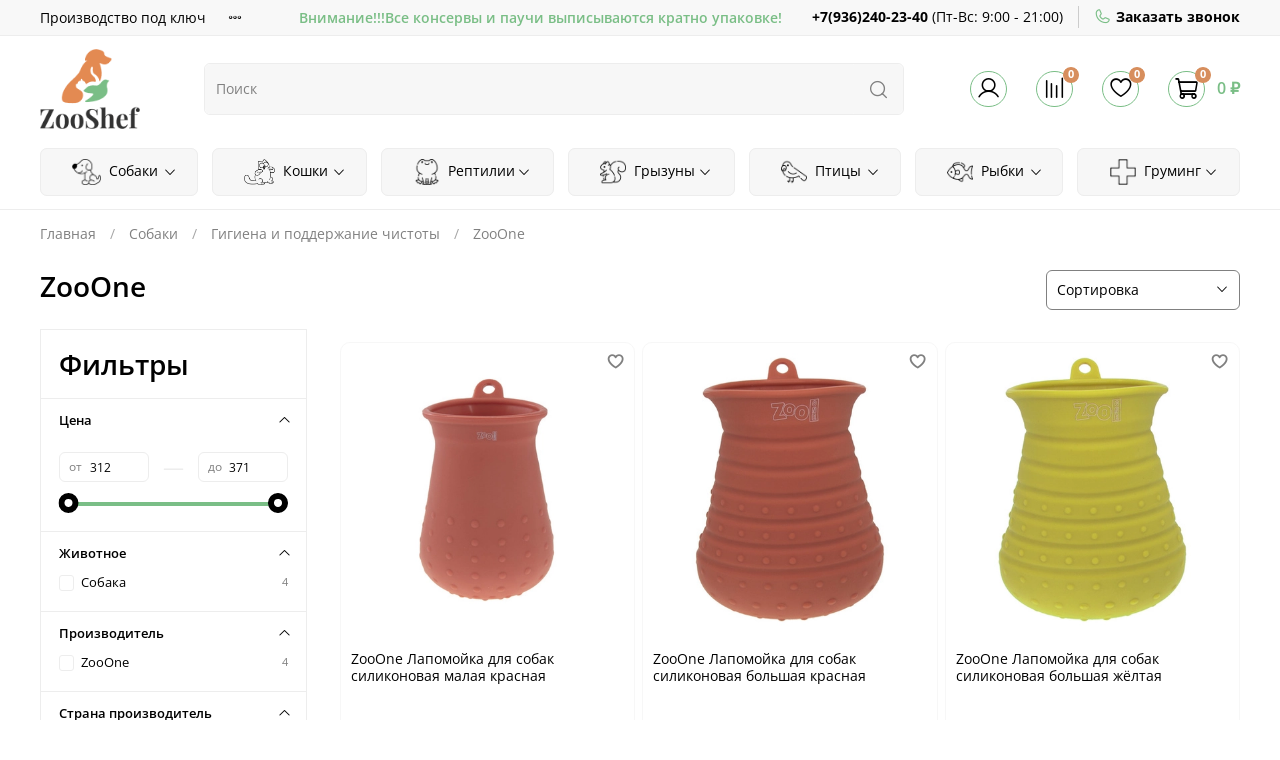

--- FILE ---
content_type: text/html; charset=utf-8
request_url: https://zooshef.ru/collection/zooone-2
body_size: 50202
content:
 <!DOCTYPE html>
  <html
  style="
  --color-btn-bg:#7ABE86;
--color-btn-bg-is-dark:true;
--bg:#ffffff;
--bg-is-dark:false;

--color-text: var(--color-text-dark);
--color-text-minor-shade: var(--color-text-dark-minor-shade);
--color-text-major-shade: var(--color-text-dark-major-shade);
--color-text-half-shade: var(--color-text-dark-half-shade);

--color-notice-warning-is-dark:false;
--color-notice-success-is-dark:false;
--color-notice-error-is-dark:false;
--color-notice-info-is-dark:false;
--color-form-controls-bg:var(--bg);
--color-form-controls-bg-disabled:var(--bg-minor-shade);
--color-form-controls-border-color:var(--bg-half-shade);
--color-form-controls-color:var(--color-text);
--is-editor:false;


  "
  >
  <head><link media='print' onload='this.media="all"' rel='stylesheet' type='text/css' href='/served_assets/public/jquery.modal-0c2631717f4ce8fa97b5d04757d294c2bf695df1d558678306d782f4bf7b4773.css'><meta data-config="{&quot;collection_products_count&quot;:4}" name="page-config" content="" /><meta data-config="{&quot;money_with_currency_format&quot;:{&quot;delimiter&quot;:&quot; &quot;,&quot;separator&quot;:&quot;.&quot;,&quot;format&quot;:&quot;%n %u&quot;,&quot;unit&quot;:&quot;₽&quot;,&quot;show_price_without_cents&quot;:1},&quot;currency_code&quot;:&quot;RUR&quot;,&quot;currency_iso_code&quot;:&quot;RUB&quot;,&quot;default_currency&quot;:{&quot;title&quot;:&quot;Российский рубль&quot;,&quot;code&quot;:&quot;RUR&quot;,&quot;rate&quot;:1.0,&quot;format_string&quot;:&quot;%n %u&quot;,&quot;unit&quot;:&quot;₽&quot;,&quot;price_separator&quot;:&quot;&quot;,&quot;is_default&quot;:true,&quot;price_delimiter&quot;:&quot;&quot;,&quot;show_price_with_delimiter&quot;:true,&quot;show_price_without_cents&quot;:true},&quot;facebook&quot;:{&quot;pixelActive&quot;:false,&quot;currency_code&quot;:&quot;RUB&quot;,&quot;use_variants&quot;:null},&quot;vk&quot;:{&quot;pixel_active&quot;:null,&quot;price_list_id&quot;:null},&quot;new_ya_metrika&quot;:true,&quot;ecommerce_data_container&quot;:&quot;dataLayer&quot;,&quot;common_js_version&quot;:null,&quot;vue_ui_version&quot;:null,&quot;feedback_captcha_enabled&quot;:&quot;1&quot;,&quot;is_minisite&quot;:false,&quot;account_id&quot;:1966385,&quot;hide_items_out_of_stock&quot;:false,&quot;forbid_order_over_existing&quot;:true,&quot;minimum_items_price&quot;:null,&quot;enable_comparison&quot;:true,&quot;locale&quot;:&quot;ru&quot;,&quot;client_group&quot;:null,&quot;consent_to_personal_data&quot;:{&quot;active&quot;:true,&quot;obligatory&quot;:true,&quot;description&quot;:&quot;\u003cp style=\&quot;text-align: center;\&quot;\u003e\u003cspan style=\&quot;font-size: 8pt;\&quot;\u003eЯ ознакомлен и согласен с условиями \u003ca href=\&quot;/page/oferta\&quot; target=\&quot;blank\&quot;\u003eоферты и политики конфиденциальности\u003c/a\u003e.\u003c/span\u003e\u003c/p\u003e&quot;},&quot;recaptcha_key&quot;:&quot;6LfXhUEmAAAAAOGNQm5_a2Ach-HWlFKD3Sq7vfFj&quot;,&quot;recaptcha_key_v3&quot;:&quot;6LcZi0EmAAAAAPNov8uGBKSHCvBArp9oO15qAhXa&quot;,&quot;yandex_captcha_key&quot;:&quot;ysc1_ec1ApqrRlTZTXotpTnO8PmXe2ISPHxsd9MO3y0rye822b9d2&quot;,&quot;checkout_float_order_content_block&quot;:false,&quot;available_products_characteristics_ids&quot;:null,&quot;sber_id_app_id&quot;:&quot;5b5a3c11-72e5-4871-8649-4cdbab3ba9a4&quot;,&quot;theme_generation&quot;:4,&quot;quick_checkout_captcha_enabled&quot;:false,&quot;max_order_lines_count&quot;:500,&quot;sber_bnpl_min_amount&quot;:1000,&quot;sber_bnpl_max_amount&quot;:150000,&quot;counter_settings&quot;:{&quot;data_layer_name&quot;:&quot;dataLayer&quot;,&quot;new_counters_setup&quot;:false,&quot;add_to_cart_event&quot;:true,&quot;remove_from_cart_event&quot;:true,&quot;add_to_wishlist_event&quot;:true},&quot;site_setting&quot;:{&quot;show_cart_button&quot;:true,&quot;show_service_button&quot;:false,&quot;show_marketplace_button&quot;:false,&quot;show_quick_checkout_button&quot;:true},&quot;warehouses&quot;:[],&quot;captcha_type&quot;:&quot;google&quot;}" name="shop-config" content="" /><meta name='js-evnvironment' content='production' /><meta name='default-locale' content='ru' /><meta name='insales-redefined-api-methods' content="[]" /><script type="text/javascript" src="https://static.insales-cdn.com/assets/static-versioned/v3.72/static/libs/lodash/4.17.21/lodash.min.js"></script>
        <!--InsalesCounter -->
        <script type="text/javascript">
        if (typeof(__id) == 'undefined') {
          var __id=1966385;

          (function() {
            var ic = document.createElement('script'); ic.type = 'text/javascript'; ic.async = true;
            ic.src = '/javascripts/insales_counter.js?6';
            var s = document.getElementsByTagName('script')[0]; s.parentNode.insertBefore(ic, s);
          })();
        }
        </script>
        <!-- /InsalesCounter -->

    <!-- meta -->
<meta charset="UTF-8" /><title>ZooOne | ZooShef</title><meta name="description" content="Заказывайте товары из категории «ZooOne». Товаров в каталоге: 4. Цены от 312 ₽. Быстрая доставка.">
<meta data-config="{&quot;static-versioned&quot;: &quot;1.38&quot;}" name="theme-meta-data" content="">
<meta name="robots" content="index,follow" />
<meta http-equiv="X-UA-Compatible" content="IE=edge,chrome=1" />
<meta name="viewport" content="width=device-width, initial-scale=1.0" />
<meta name="SKYPE_TOOLBAR" content="SKYPE_TOOLBAR_PARSER_COMPATIBLE" />
<meta name="format-detection" content="telephone=no">

<!-- canonical url--><link rel="canonical" href="https://zooshef.ru/collection/zooone-2"/>

<!-- rss feed-->
  
    <meta property="og:title" content="ZooOne">
  
  
  <meta property="og:type" content="website">
  <meta property="og:url" content="https://zooshef.ru/collection/zooone-2">




<!-- icons-->
<link rel="icon" type="image/png" sizes="16x16" href="https://static.insales-cdn.com/assets/1/6820/2972324/1760604349/favicon.png" /><style media="screen">
  @supports (content-visibility: hidden) {
    body:not(.settings_loaded) {
      content-visibility: hidden;
    }
  }
  @supports not (content-visibility: hidden) {
    body:not(.settings_loaded) {
      visibility: hidden;
    }
  }
</style>

    <script type="text/javascript">!function(){var t=document.createElement("script");t.type="text/javascript",t.async=!0,t.src='https://vk.com/js/api/openapi.js?169',t.onload=function(){VK.Retargeting.Init("VK-RTRG-1630790-bT7rA"),VK.Retargeting.Hit()},document.head.appendChild(t)}();</script><noscript><img src="https://vk.com/rtrg?p=VK-RTRG-1630790-bT7rA" style="position:fixed; left:-999px;" alt=""/></noscript>
  </head>
  <body data-multi-lang="false">
    <noscript>
<div class="njs-alert-overlay">
  <div class="njs-alert-wrapper">
    <div class="njs-alert">
      <p></p>
    </div>
  </div>
</div>
</noscript>

    <div class="page_layout page_layout_normal_left page_layout_section_top">
      <header>
        
          <div
  class="layout widget-type_widget_v4_header_2_03691a1d14af16e6dae6a81ab1db3d48"
  style="--logo-img:'https://static.insales-cdn.com/files/1/4851/26276595/original/logo_bccfb0d2315be9407ec8576fff92e394.png'; --logo-max-width:100px; --hide-catalog:false; --bage-bg:#D78E5D; --bage-bg-is-dark:true; --bage-bg-minor-shade:#da986c; --bage-bg-minor-shade-is-dark:true; --bage-bg-major-shade:#dea47c; --bage-bg-major-shade-is-light:true; --bage-bg-half-shade:#ebc6ad; --bage-bg-half-shade-is-light:true; --hide-top-panel:false; --hide-language:false; --hide-compare:false; --hide-personal:false; --hide-favorite:false; --header-wide-bg:true; --header-top-pt:0.5vw; --header-top-pb:0.5vw; --header-main-pt:1vw; --header-main-pb:1vw; --header-wide-content:false; --hide-desktop:false; --hide-mobile:false;"
  data-widget-drop-item-id="44882028"
  
  >
  <div class="layout__content">
    




<div class="header header_no-languages">
  <div class="header__mobile-head">
    <div class="header__mobile-head-content">
      <button type="button" class="button button_size-l header__hide-mobile-menu-btn js-hide-mobile-menu">
        <span class="icon icon-times"></span>
      </button>

      
    </div>
  </div>

  <div class="header__content">
    <div class="header-part-top">
      <div class="header-part-top__inner">
        <div class="header__area-menu">
          <ul class="header__menu js-cut-list" data-navigation data-menu-handle="main-menu">
            
              <li class="header__menu-item" data-navigation-item data-menu-item-id="28965991">
                <div class="header__menu-controls">
                  <a href="/page/470ee4f4ce6af935405060c79cd33e1d83a32027-2" class="header__menu-link" data-navigation-link="/page/470ee4f4ce6af935405060c79cd33e1d83a32027-2">
                    Производство под ключ
                  </a>
                </div>
              </li>
            
              <li class="header__menu-item" data-navigation-item data-menu-item-id="28966848">
                <div class="header__menu-controls">
                  <a href="/page/partneram" class="header__menu-link" data-navigation-link="/page/partneram">
                    Партнерам
                  </a>
                </div>
              </li>
            
              <li class="header__menu-item" data-navigation-item data-menu-item-id="17241949">
                <div class="header__menu-controls">
                  <a href="/page/payment" class="header__menu-link" data-navigation-link="/page/payment">
                    Оплата
                  </a>
                </div>
              </li>
            
              <li class="header__menu-item" data-navigation-item data-menu-item-id="17241947">
                <div class="header__menu-controls">
                  <a href="/page/contacts" class="header__menu-link" data-navigation-link="/page/contacts">
                    Контакты
                  </a>
                </div>
              </li>
            
          </ul>
        </div>

        <div class="header__area-text">
          
          <div class="header__work-time">Внимание!!!Все консервы и паучи выписываются кратно упаковке!</div>
          
        </div>

        <div class="header__area-contacts">
          
  
    <div class="header__phone">
      <a class="header__phone-value" href="tel:+79362402340">+7(936)240-23-40</a> (<span class="hideh">Пт-Вс: </span>9:00 - 21:00)
    </div> 
  
  <div class="header__phone">
  <a href="#" class="js-show-modal-1"><span class="icon icon-phone" style="vertical-align: text-top;"></span> <strong style="vertical-align: text-bottom;">Заказать звонок</strong></a>
</div>
  

        </div>

        
      </div>
    </div>

    <div class="header-part-main">
      <div class="header-part-main__inner">
        <div class="header__area-logo">
          
  
    
      <a href=" / " class="header__logo">
        <img src="https://static.insales-cdn.com/files/1/4851/26276595/original/logo_bccfb0d2315be9407ec8576fff92e394.png" alt="ZooShef" title="ZooShef" />
      </a>
    
  

        </div>

        <div class="header__area-search">
          <div class="header__search">
            <form action="/search" method="get" class="header__search-form">
              <input type="text" autocomplete="off" class="form-control form-control_size-l header__search-field js-search-input" name="q" value="" placeholder="Поиск" />
              <button type="submit" class="button button_size-l header__search-btn">
                <span class="icon icon-search"></span>
              </button>
              <input type="hidden" name="lang" value="ru">
            </form>
            <button type="button" class="button button_size-l header__search-mobile-btn js-show-mobile-search">
                <span class="icon icon-search _show"></span>
              <span class="icon icon-times _hide"></span>
            </button>
          </div>
          <div class="search-results js-search-results"></div>
        </div>

        <div class="header__area-controls">
          
            <a href="/client_account/orders" class="header__control-btn header__cabinet">
              <span class="icon icon-user"></span>
            </a>
          

          
            
            <a href="/compares" class="header__control-btn header__compare" data-compare-counter-btn>
              <span class="icon icon-compare">
                <span class="header__control-bage" data-compare-counter>0</span>
              </span>
            </a>
            
          

          
            <a href="/favorites" class="header__control-btn header__favorite">
              <span class="icon icon-favorites">
                <span class="header__control-bage" data-ui-favorites-counter>0</span>
              </span>
            </a>
          

          <a href="/cart_items" class="header__control-btn header__cart">
            <span class="icon icon-cart">
              <span class="header__control-bage" data-cart-positions-count></span>
            </span>
            <span class="header__control-text" data-cart-total-price></span>
          </a>
        </div>


        <div class="header__area-collections">
          
          

          

          
          

          <div class="header__collections-head">Каталог</div>

          <ul class="header__collections" data-navigation>
            
            
              
              
              

              
              

              
              

              
                

                

                <li class="header__collections-item" data-navigation-item>
                  <div class="header__collections-controls">
                    <a href="/collection/sobaki" class="header__collections-link  with-arrow" data-navigation-link="/collection/sobaki" >
                      
                        <img src="https://static.insales-cdn.com/images/collections/1/5591/90297815/medium_95-957245_thank-you-for-reading-clipart.png" alt="Собаки" class="coll-img">
                      

                      Собаки

                      
                        <span class="icon icon-angle-down"></span>
                      
                    </a>

                    
                      <button class="button button_size-s header__collections-show-submenu-btn js-show-touch-submenu" type="button">
                      <span class="icon icon-angle-down"></span>
                    </button>
                    
                  </div>

                  
                    <ul class="header__collections-submenu" data-navigation-submenu>
                      <div class="header__collections-submenu-content">
                  

                  

                  
              
              
            
              
              
              

              
              

              
              

              
                

                

                <li class="header__collections-item" data-navigation-item>
                  <div class="header__collections-controls">
                    <a href="/collection/korm-dlya-sobak" class="header__collections-link  with-arrow" data-navigation-link="/collection/korm-dlya-sobak" >
                      

                      Корм для собак

                      
                        <span class="icon icon-angle-down"></span>
                      
                    </a>

                    
                      <button class="button button_size-s header__collections-show-submenu-btn js-show-touch-submenu" type="button">
                      <span class="icon icon-angle-down"></span>
                    </button>
                    
                  </div>

                  
                    <ul class="header__collections-submenu" data-navigation-submenu>
                      <div class="header__collections-submenu-content">
                  

                  

                  
              
              
            
              
              
              

              
              

              
              

              
                

                

                <li class="header__collections-item" data-navigation-item>
                  <div class="header__collections-controls">
                    <a href="/collection/royal-canin" class="header__collections-link " data-navigation-link="/collection/royal-canin" >
                      

                      Royal Canin

                      
                    </a>

                    
                  </div>

                  

                  

                  
                    </li>
                  
              
              
            
              
              
              

              
              

              
              

              
                

                

                <li class="header__collections-item" data-navigation-item>
                  <div class="header__collections-controls">
                    <a href="/collection/edel-dog" class="header__collections-link " data-navigation-link="/collection/edel-dog" >
                      

                      Edel dog

                      
                    </a>

                    
                  </div>

                  

                  

                  
                    </li>
                  
              
              
            
              
              
              

              
              

              
              

              
                

                

                <li class="header__collections-item" data-navigation-item>
                  <div class="header__collections-controls">
                    <a href="/collection/eukanuba" class="header__collections-link " data-navigation-link="/collection/eukanuba" >
                      

                      Eukanuba

                      
                    </a>

                    
                  </div>

                  

                  

                  
                    </li>
                  
              
              
            
              
              
              

              
              

              
              

              
                

                

                <li class="header__collections-item" data-navigation-item>
                  <div class="header__collections-controls">
                    <a href="/collection/alphapet-2" class="header__collections-link " data-navigation-link="/collection/alphapet-2" >
                      

                      ALPHAPET

                      
                    </a>

                    
                  </div>

                  

                  

                  
                    </li>
                  
              
              
            
              
              
              

              
              

              
              

              
                

                

                <li class="header__collections-item" data-navigation-item>
                  <div class="header__collections-controls">
                    <a href="/collection/belcando" class="header__collections-link " data-navigation-link="/collection/belcando" >
                      

                      Belcando

                      
                    </a>

                    
                  </div>

                  

                  

                  
                    </li>
                  
              
              
            
              
              
              

              
              

              
              

              
                

                

                <li class="header__collections-item" data-navigation-item>
                  <div class="header__collections-controls">
                    <a href="/collection/buddysol" class="header__collections-link " data-navigation-link="/collection/buddysol" >
                      

                      Buddy&Sol

                      
                    </a>

                    
                  </div>

                  

                  

                  
                    </li>
                  
              
              
            
              
              
              

              
              

              
              

              
                

                

                <li class="header__collections-item" data-navigation-item>
                  <div class="header__collections-controls">
                    <a href="/collection/best-dinner" class="header__collections-link " data-navigation-link="/collection/best-dinner" >
                      

                      Best Dinner

                      
                    </a>

                    
                  </div>

                  

                  

                  
                    </li>
                  
              
              
            
              
              
              

              
              

              
              

              
                

                

                <li class="header__collections-item" data-navigation-item>
                  <div class="header__collections-controls">
                    <a href="/collection/brit" class="header__collections-link " data-navigation-link="/collection/brit" >
                      
                        <img src="https://static.insales-cdn.com/images/collections/1/2449/90343825/medium_brit_adult_medium_m_3kg_sprava.jpg" alt="Brit" class="coll-img">
                      

                      Brit

                      
                    </a>

                    
                  </div>

                  

                  

                  
                    </li>
                  
              
              
            
              
              
              

              
              

              
              

              
                

                

                <li class="header__collections-item" data-navigation-item>
                  <div class="header__collections-controls">
                    <a href="/collection/brunch" class="header__collections-link " data-navigation-link="/collection/brunch" >
                      

                      Brunch

                      
                    </a>

                    
                  </div>

                  

                  

                  
                    </li>
                  
              
              
            
              
              
              

              
              

              
              

              
                

                

                <li class="header__collections-item" data-navigation-item>
                  <div class="header__collections-controls">
                    <a href="/collection/darsi" class="header__collections-link " data-navigation-link="/collection/darsi" >
                      

                      Darsi

                      
                    </a>

                    
                  </div>

                  

                  

                  
                    </li>
                  
              
              
            
              
              
              

              
              

              
              

              
                

                

                <li class="header__collections-item" data-navigation-item>
                  <div class="header__collections-controls">
                    <a href="/collection/ekonorm" class="header__collections-link " data-navigation-link="/collection/ekonorm" >
                      

                      Ekonorm

                      
                    </a>

                    
                  </div>

                  

                  

                  
                    </li>
                  
              
              
            
              
              
              

              
              

              
              

              
                

                

                <li class="header__collections-item" data-navigation-item>
                  <div class="header__collections-controls">
                    <a href="/collection/grandorf" class="header__collections-link " data-navigation-link="/collection/grandorf" >
                      

                      Grandorf

                      
                    </a>

                    
                  </div>

                  

                  

                  
                    </li>
                  
              
              
            
              
              
              

              
              

              
              

              
                

                

                <li class="header__collections-item" data-navigation-item>
                  <div class="header__collections-controls">
                    <a href="/collection/happy-dog" class="header__collections-link " data-navigation-link="/collection/happy-dog" >
                      
                        <img src="https://static.insales-cdn.com/images/collections/1/7910/90537702/medium_import_files_0e_0ee0f0d8233611ed80eb04d4c400e21a_f84948f13e3211ed80eb04d4c400e21a.png" alt="Happy Dog" class="coll-img">
                      

                      Happy Dog

                      
                    </a>

                    
                  </div>

                  

                  

                  
                    </li>
                  
              
              
            
              
              
              

              
              

              
              

              
                

                

                <li class="header__collections-item" data-navigation-item>
                  <div class="header__collections-controls">
                    <a href="/collection/molina-2" class="header__collections-link " data-navigation-link="/collection/molina-2" >
                      

                      Molina

                      
                    </a>

                    
                  </div>

                  

                  

                  
                    </li>
                  
              
              
            
              
              
              

              
              

              
              

              
                

                

                <li class="header__collections-item" data-navigation-item>
                  <div class="header__collections-controls">
                    <a href="/collection/petibon" class="header__collections-link " data-navigation-link="/collection/petibon" >
                      

                      Petibon

                      
                    </a>

                    
                  </div>

                  

                  

                  
                    </li>
                  
              
              
            
              
              
              

              
              

              
              

              
                

                

                <li class="header__collections-item" data-navigation-item>
                  <div class="header__collections-controls">
                    <a href="/collection/proplan" class="header__collections-link " data-navigation-link="/collection/proplan" >
                      

                      ProPlan

                      
                    </a>

                    
                  </div>

                  

                  

                  
                    </li>
                  
              
              
            
              
              
              

              
              

              
              

              
                

                

                <li class="header__collections-item" data-navigation-item>
                  <div class="header__collections-controls">
                    <a href="/collection/purina-one" class="header__collections-link " data-navigation-link="/collection/purina-one" >
                      

                      Purina ONE

                      
                    </a>

                    
                  </div>

                  

                  

                  
                    </li>
                  
              
              
            
              
              
              

              
              

              
              

              
                

                

                <li class="header__collections-item" data-navigation-item>
                  <div class="header__collections-controls">
                    <a href="/collection/solid-natura" class="header__collections-link " data-navigation-link="/collection/solid-natura" >
                      

                      Solid Natura

                      
                    </a>

                    
                  </div>

                  

                  

                  
                    </li>
                  
              
              
            
              
              
              

              
              

              
              

              
                

                

                <li class="header__collections-item" data-navigation-item>
                  <div class="header__collections-controls">
                    <a href="/collection/berkli" class="header__collections-link " data-navigation-link="/collection/berkli" >
                      

                      Беркли

                      
                    </a>

                    
                  </div>

                  

                  

                  
                    </li>
                  
              
              
            
              
              
              

              
              

              
              

              
                

                

                <li class="header__collections-item" data-navigation-item>
                  <div class="header__collections-controls">
                    <a href="/collection/vkusmyasina" class="header__collections-link " data-navigation-link="/collection/vkusmyasina" >
                      

                      Вкусмясина

                      
                    </a>

                    
                  </div>

                  

                  

                  
                    </li>
                  
              
              
            
              
              
              

              
              

              
              

              
                

                

                <li class="header__collections-item" data-navigation-item>
                  <div class="header__collections-controls">
                    <a href="/collection/dilli" class="header__collections-link " data-navigation-link="/collection/dilli" >
                      

                      Дилли

                      
                    </a>

                    
                  </div>

                  

                  

                  
                    </li>
                  
              
              
            
              
              
              

              
              

              
              

              
                

                

                <li class="header__collections-item" data-navigation-item>
                  <div class="header__collections-controls">
                    <a href="/collection/zoogurman" class="header__collections-link " data-navigation-link="/collection/zoogurman" >
                      

                      Зоогурман

                      
                    </a>

                    
                  </div>

                  

                  

                  
                    </li>
                  
              
              
            
              
              
              

              
              

              
              

              
                

                

                <li class="header__collections-item" data-navigation-item>
                  <div class="header__collections-controls">
                    <a href="/collection/mamont" class="header__collections-link " data-navigation-link="/collection/mamont" >
                      

                      Мамонт

                      
                    </a>

                    
                  </div>

                  

                  

                  
                    </li>
                  
              
              
            
              
              
              

              
              

              
              

              
                

                

                <li class="header__collections-item" data-navigation-item>
                  <div class="header__collections-controls">
                    <a href="/collection/mnyams" class="header__collections-link " data-navigation-link="/collection/mnyams" >
                      

                      Мнямс

                      
                    </a>

                    
                  </div>

                  

                  

                  
                    </li>
                  
              
              
            
              
              
              

              
              

              
              

              
                

                

                <li class="header__collections-item" data-navigation-item>
                  <div class="header__collections-controls">
                    <a href="/collection/rodnye-korma-2" class="header__collections-link " data-navigation-link="/collection/rodnye-korma-2" >
                      

                      Родные корма

                      
                    </a>

                    
                  </div>

                  

                  

                  
                    </li>
                  
              
              
            
              
              
              

              
              

              
              

              
                

                

                <li class="header__collections-item" data-navigation-item>
                  <div class="header__collections-controls">
                    <a href="/collection/chetveronogiy-gurman" class="header__collections-link " data-navigation-link="/collection/chetveronogiy-gurman" >
                      

                      Четвероногий гурман

                      
                    </a>

                    
                  </div>

                  

                  

                  
                    </li>
                  
              
              
            
              
              
              

              
              

              
              

              
                

                

                <li class="header__collections-item" data-navigation-item>
                  <div class="header__collections-controls">
                    <a href="/collection/karmy-2" class="header__collections-link " data-navigation-link="/collection/karmy-2" >
                      

                      Karmy

                      
                    </a>

                    
                  </div>

                  

                  

                  
                    </li>
                  
              
              
            
              
              
              

              
              

              
              

              
                

                

                <li class="header__collections-item" data-navigation-item>
                  <div class="header__collections-controls">
                    <a href="/collection/prime-ever-2" class="header__collections-link " data-navigation-link="/collection/prime-ever-2" >
                      

                      Prime Ever

                      
                    </a>

                    
                  </div>

                  

                  

                  
                    </li>
                  
              
              
            
              
              
              

              
              

              
              

              
                

                

                <li class="header__collections-item" data-navigation-item>
                  <div class="header__collections-controls">
                    <a href="/collection/darling-2" class="header__collections-link " data-navigation-link="/collection/darling-2" >
                      

                      ДАРЛИНГ

                      
                    </a>

                    
                  </div>

                  

                  

                  
                    </li>
                  
              
              
            
              
              
              

              
              

              
              

              
                

                

                <li class="header__collections-item" data-navigation-item>
                  <div class="header__collections-controls">
                    <a href="/collection/dlya-samyh-predannyh" class="header__collections-link " data-navigation-link="/collection/dlya-samyh-predannyh" >
                      

                      Для самых преданных

                      
                    </a>

                    
                  </div>

                  

                  

                  
                    </li>
                  
              
              
            
              
              
              

              
              

              
              

              
                

                

                <li class="header__collections-item" data-navigation-item>
                  <div class="header__collections-controls">
                    <a href="/collection/premier" class="header__collections-link " data-navigation-link="/collection/premier" >
                      

                      Premier

                      
                    </a>

                    
                  </div>

                  

                  

                  
                    </li>
                  
              
              
            
              
              
              

              
              

              
              

              
                

                

                <li class="header__collections-item" data-navigation-item>
                  <div class="header__collections-controls">
                    <a href="/collection/organic-shoice-2" class="header__collections-link " data-navigation-link="/collection/organic-shoice-2" >
                      

                      Organic Сhoice

                      
                    </a>

                    
                  </div>

                  

                  

                  
                    </li>
                  
              
              
            
              
              
              

              
              

              
              

              
                

                

                <li class="header__collections-item" data-navigation-item>
                  <div class="header__collections-controls">
                    <a href="/collection/derevenskie-lakomstva" class="header__collections-link " data-navigation-link="/collection/derevenskie-lakomstva" >
                      

                      Деревенские лакомства

                      
                    </a>

                    
                  </div>

                  

                  

                  
                    </li>
                  
              
              
            
              
              
              

              
              

              
              

              
                

                

                <li class="header__collections-item" data-navigation-item>
                  <div class="header__collections-controls">
                    <a href="/collection/rush" class="header__collections-link " data-navigation-link="/collection/rush" >
                      

                      Rush

                      
                    </a>

                    
                  </div>

                  

                  

                  
                    </li>
                  
              
              
            
              
              
              

              
              

              
              

              
                

                

                <li class="header__collections-item" data-navigation-item>
                  <div class="header__collections-controls">
                    <a href="/collection/grandorf-fresh" class="header__collections-link " data-navigation-link="/collection/grandorf-fresh" >
                      

                      GRANDORF Fresh

                      
                    </a>

                    
                  </div>

                  

                  

                  
                    </li>
                  
              
              
            
              
              
              

              
              

              
              

              
                

                

                <li class="header__collections-item" data-navigation-item>
                  <div class="header__collections-controls">
                    <a href="/collection/award-2" class="header__collections-link " data-navigation-link="/collection/award-2" >
                      

                      AWARD

                      
                    </a>

                    
                  </div>

                  

                  

                  
                    </li>
                  
              
              
            
              
              
              

              
              

              
              

              
                

                

                <li class="header__collections-item" data-navigation-item>
                  <div class="header__collections-controls">
                    <a href="/collection/craftia" class="header__collections-link " data-navigation-link="/collection/craftia" >
                      

                      CRAFTIA

                      
                    </a>

                    
                  </div>

                  

                  

                  
                    </li>
                  
              
              
            
              
              
              

              
              

              
              

              
                

                

                <li class="header__collections-item" data-navigation-item>
                  <div class="header__collections-controls">
                    <a href="/collection/amare" class="header__collections-link " data-navigation-link="/collection/amare" >
                      

                      Amare

                      
                    </a>

                    
                  </div>

                  

                  

                  
                    </li>
                  
              
              
            
              
              
              

              
              

              
              

              
                

                

                <li class="header__collections-item" data-navigation-item>
                  <div class="header__collections-controls">
                    <a href="/collection/wanpy-3" class="header__collections-link " data-navigation-link="/collection/wanpy-3" >
                      

                      Wanpy

                      
                    </a>

                    
                  </div>

                  

                  

                  
                    </li>
                  
              
              
            
              
              
              

              
              

              
              

              
                

                

                <li class="header__collections-item" data-navigation-item>
                  <div class="header__collections-controls">
                    <a href="/collection/zoonik" class="header__collections-link " data-navigation-link="/collection/zoonik" >
                      

                      ZOONIK

                      
                    </a>

                    
                  </div>

                  

                  

                  
                    </li>
                  
              
              
            
              
              
              

              
              

              
              

              
                

                

                <li class="header__collections-item" data-navigation-item>
                  <div class="header__collections-controls">
                    <a href="/collection/farmina-3" class="header__collections-link " data-navigation-link="/collection/farmina-3" >
                      

                      Farmina

                      
                    </a>

                    
                  </div>

                  

                  

                  
                    </li>
                  
              
              
            
              
              
              

              
              

              
              

              
                

                
                  
                    
                      </div>
                    </ul>
                  

                  </li>
                

                <li class="header__collections-item" data-navigation-item>
                  <div class="header__collections-controls">
                    <a href="/collection/lechebnye-korma-dlya-sobak" class="header__collections-link  with-arrow" data-navigation-link="/collection/lechebnye-korma-dlya-sobak" >
                      

                      Ветеринарные корма для собак

                      
                        <span class="icon icon-angle-down"></span>
                      
                    </a>

                    
                      <button class="button button_size-s header__collections-show-submenu-btn js-show-touch-submenu" type="button">
                      <span class="icon icon-angle-down"></span>
                    </button>
                    
                  </div>

                  
                    <ul class="header__collections-submenu" data-navigation-submenu>
                      <div class="header__collections-submenu-content">
                  

                  

                  
              
              
            
              
              
              

              
              

              
              

              
                

                

                <li class="header__collections-item" data-navigation-item>
                  <div class="header__collections-controls">
                    <a href="/collection/royal-canin-2" class="header__collections-link " data-navigation-link="/collection/royal-canin-2" >
                      

                      Royal Canin

                      
                    </a>

                    
                  </div>

                  

                  

                  
                    </li>
                  
              
              
            
              
              
              

              
              

              
              

              
                

                

                <li class="header__collections-item" data-navigation-item>
                  <div class="header__collections-controls">
                    <a href="/collection/best-dinner-3" class="header__collections-link " data-navigation-link="/collection/best-dinner-3" >
                      

                      Best Dinner

                      
                    </a>

                    
                  </div>

                  

                  

                  
                    </li>
                  
              
              
            
              
              
              

              
              

              
              

              
                

                

                <li class="header__collections-item" data-navigation-item>
                  <div class="header__collections-controls">
                    <a href="/collection/solid-natura-2" class="header__collections-link " data-navigation-link="/collection/solid-natura-2" >
                      

                      Solid Natura

                      
                    </a>

                    
                  </div>

                  

                  

                  
                    </li>
                  
              
              
            
              
              
              

              
              

              
              

              
                

                

                <li class="header__collections-item" data-navigation-item>
                  <div class="header__collections-controls">
                    <a href="/collection/zoodiet" class="header__collections-link " data-navigation-link="/collection/zoodiet" >
                      

                      Zoodiet

                      
                    </a>

                    
                  </div>

                  

                  

                  
                    </li>
                  
              
              
            
              
              
              

              
              

              
              

              
                

                

                <li class="header__collections-item" data-navigation-item>
                  <div class="header__collections-controls">
                    <a href="/collection/organic-shoice-3" class="header__collections-link " data-navigation-link="/collection/organic-shoice-3" >
                      

                      ORIGINAL CHOICE

                      
                    </a>

                    
                  </div>

                  

                  

                  
                    </li>
                  
              
              
            
              
              
              

              
              

              
              

              
                

                

                <li class="header__collections-item" data-navigation-item>
                  <div class="header__collections-controls">
                    <a href="/collection/craftia-2" class="header__collections-link " data-navigation-link="/collection/craftia-2" >
                      

                      CRAFTIA

                      
                    </a>

                    
                  </div>

                  

                  

                  
                    </li>
                  
              
              
            
              
              
              

              
              

              
              

              
                

                

                <li class="header__collections-item" data-navigation-item>
                  <div class="header__collections-controls">
                    <a href="/collection/farmina-9090fc" class="header__collections-link " data-navigation-link="/collection/farmina-9090fc" >
                      

                      Farmina

                      
                    </a>

                    
                  </div>

                  

                  

                  
                    </li>
                  
              
              
            
              
              
              

              
              

              
              

              
                

                
                  
                    
                      </div>
                    </ul>
                  

                  </li>
                

                <li class="header__collections-item" data-navigation-item>
                  <div class="header__collections-controls">
                    <a href="/collection/lakomstva" class="header__collections-link  with-arrow" data-navigation-link="/collection/lakomstva" >
                      
                        <img src="https://static.insales-cdn.com/images/collections/1/4713/90247785/medium_8720384098_1_.jpg" alt="Лакомства" class="coll-img">
                      

                      Лакомства

                      
                        <span class="icon icon-angle-down"></span>
                      
                    </a>

                    
                      <button class="button button_size-s header__collections-show-submenu-btn js-show-touch-submenu" type="button">
                      <span class="icon icon-angle-down"></span>
                    </button>
                    
                  </div>

                  
                    <ul class="header__collections-submenu" data-navigation-submenu>
                      <div class="header__collections-submenu-content">
                  

                  

                  
              
              
            
              
              
              

              
              

              
              

              
                

                

                <li class="header__collections-item" data-navigation-item>
                  <div class="header__collections-controls">
                    <a href="/collection/best-dinner-2" class="header__collections-link " data-navigation-link="/collection/best-dinner-2" >
                      

                      Best Dinner

                      
                    </a>

                    
                  </div>

                  

                  

                  
                    </li>
                  
              
              
            
              
              
              

              
              

              
              

              
                

                

                <li class="header__collections-item" data-navigation-item>
                  <div class="header__collections-controls">
                    <a href="/collection/brava" class="header__collections-link " data-navigation-link="/collection/brava" >
                      

                      BRAVA

                      
                    </a>

                    
                  </div>

                  

                  

                  
                    </li>
                  
              
              
            
              
              
              

              
              

              
              

              
                

                

                <li class="header__collections-item" data-navigation-item>
                  <div class="header__collections-controls">
                    <a href="/collection/molina" class="header__collections-link " data-navigation-link="/collection/molina" >
                      

                      Molina

                      
                    </a>

                    
                  </div>

                  

                  

                  
                    </li>
                  
              
              
            
              
              
              

              
              

              
              

              
                

                

                <li class="header__collections-item" data-navigation-item>
                  <div class="header__collections-controls">
                    <a href="/collection/prime-ever-sublimix" class="header__collections-link " data-navigation-link="/collection/prime-ever-sublimix" >
                      

                      Prime Ever Sublimix

                      
                    </a>

                    
                  </div>

                  

                  

                  
                    </li>
                  
              
              
            
              
              
              

              
              

              
              

              
                

                

                <li class="header__collections-item" data-navigation-item>
                  <div class="header__collections-controls">
                    <a href="/collection/vaka" class="header__collections-link " data-navigation-link="/collection/vaka" >
                      

                      Вака

                      
                    </a>

                    
                  </div>

                  

                  

                  
                    </li>
                  
              
              
            
              
              
              

              
              

              
              

              
                

                

                <li class="header__collections-item" data-navigation-item>
                  <div class="header__collections-controls">
                    <a href="/collection/mnyams-2" class="header__collections-link " data-navigation-link="/collection/mnyams-2" >
                      
                        <img src="https://static.insales-cdn.com/images/collections/1/7953/90537745/medium_import_files_45_45c91eb810f611ed80e804d4c400e21a_fc5bd0f0110211ed80e804d4c400e21a.jpg" alt="Мнямс" class="coll-img">
                      

                      Мнямс

                      
                    </a>

                    
                  </div>

                  

                  

                  
                    </li>
                  
              
              
            
              
              
              

              
              

              
              

              
                

                

                <li class="header__collections-item" data-navigation-item>
                  <div class="header__collections-controls">
                    <a href="/collection/hrustyashki" class="header__collections-link " data-navigation-link="/collection/hrustyashki" >
                      

                      Хрустяшки

                      
                    </a>

                    
                  </div>

                  

                  

                  
                    </li>
                  
              
              
            
              
              
              

              
              

              
              

              
                

                

                <li class="header__collections-item" data-navigation-item>
                  <div class="header__collections-controls">
                    <a href="/collection/derevenskie-lakomstva-3" class="header__collections-link " data-navigation-link="/collection/derevenskie-lakomstva-3" >
                      

                      Деревенские лакомства

                      
                    </a>

                    
                  </div>

                  

                  

                  
                    </li>
                  
              
              
            
              
              
              

              
              

              
              

              
                

                

                <li class="header__collections-item" data-navigation-item>
                  <div class="header__collections-controls">
                    <a href="/collection/wanpy-6ff630" class="header__collections-link " data-navigation-link="/collection/wanpy-6ff630" >
                      

                      Wanpy

                      
                    </a>

                    
                  </div>

                  

                  

                  
                    </li>
                  
              
              
            
              
              
              

              
              

              
              

              
                

                

                <li class="header__collections-item" data-navigation-item>
                  <div class="header__collections-controls">
                    <a href="/collection/original-choice" class="header__collections-link " data-navigation-link="/collection/original-choice" >
                      

                      ORIGINAL CHOICE

                      
                    </a>

                    
                  </div>

                  

                  

                  
                    </li>
                  
              
              
            
              
              
              

              
              

              
              

              
                

                

                <li class="header__collections-item" data-navigation-item>
                  <div class="header__collections-controls">
                    <a href="/collection/kioko" class="header__collections-link " data-navigation-link="/collection/kioko" >
                      

                      КИОКО

                      
                    </a>

                    
                  </div>

                  

                  

                  
                    </li>
                  
              
              
            
              
              
              

              
              

              
              

              
                

                

                <li class="header__collections-item" data-navigation-item>
                  <div class="header__collections-controls">
                    <a href="/collection/award-3" class="header__collections-link " data-navigation-link="/collection/award-3" >
                      

                      AWARD

                      
                    </a>

                    
                  </div>

                  

                  

                  
                    </li>
                  
              
              
            
              
              
              

              
              

              
              

              
                

                
                  
                    
                      </div>
                    </ul>
                  

                  </li>
                

                <li class="header__collections-item" data-navigation-item>
                  <div class="header__collections-controls">
                    <a href="/collection/igrushki-dlya-sobak" class="header__collections-link  with-arrow" data-navigation-link="/collection/igrushki-dlya-sobak" >
                      

                      Игрушки для собак

                      
                        <span class="icon icon-angle-down"></span>
                      
                    </a>

                    
                      <button class="button button_size-s header__collections-show-submenu-btn js-show-touch-submenu" type="button">
                      <span class="icon icon-angle-down"></span>
                    </button>
                    
                  </div>

                  
                    <ul class="header__collections-submenu" data-navigation-submenu>
                      <div class="header__collections-submenu-content">
                  

                  

                  
              
              
            
              
              
              

              
              

              
              

              
                

                

                <li class="header__collections-item" data-navigation-item>
                  <div class="header__collections-controls">
                    <a href="/collection/dogfit" class="header__collections-link " data-navigation-link="/collection/dogfit" >
                      

                      DOGFIT

                      
                    </a>

                    
                  </div>

                  

                  

                  
                    </li>
                  
              
              
            
              
              
              

              
              

              
              

              
                

                

                <li class="header__collections-item" data-navigation-item>
                  <div class="header__collections-controls">
                    <a href="/collection/gigwi-8550fe" class="header__collections-link " data-navigation-link="/collection/gigwi-8550fe" >
                      

                      Gigwi

                      
                    </a>

                    
                  </div>

                  

                  

                  
                    </li>
                  
              
              
            
              
              
              

              
              

              
              

              
                

                

                <li class="header__collections-item" data-navigation-item>
                  <div class="header__collections-controls">
                    <a href="/collection/joyser-2" class="header__collections-link " data-navigation-link="/collection/joyser-2" >
                      

                      Joyser

                      
                    </a>

                    
                  </div>

                  

                  

                  
                    </li>
                  
              
              
            
              
              
              

              
              

              
              

              
                

                

                <li class="header__collections-item" data-navigation-item>
                  <div class="header__collections-controls">
                    <a href="/collection/jw-2" class="header__collections-link " data-navigation-link="/collection/jw-2" >
                      

                      J.W.

                      
                    </a>

                    
                  </div>

                  

                  

                  
                    </li>
                  
              
              
            
              
              
              

              
              

              
              

              
                

                

                <li class="header__collections-item" data-navigation-item>
                  <div class="header__collections-controls">
                    <a href="/collection/petmate-2" class="header__collections-link " data-navigation-link="/collection/petmate-2" >
                      

                      Petmate

                      
                    </a>

                    
                  </div>

                  

                  

                  
                    </li>
                  
              
              
            
              
              
              

              
              

              
              

              
                

                

                <li class="header__collections-item" data-navigation-item>
                  <div class="header__collections-controls">
                    <a href="/collection/petstages" class="header__collections-link " data-navigation-link="/collection/petstages" >
                      

                      Petstages

                      
                    </a>

                    
                  </div>

                  

                  

                  
                    </li>
                  
              
              
            
              
              
              

              
              

              
              

              
                

                

                <li class="header__collections-item" data-navigation-item>
                  <div class="header__collections-controls">
                    <a href="/collection/pet-qwerks" class="header__collections-link " data-navigation-link="/collection/pet-qwerks" >
                      

                      PET QWERKS

                      
                    </a>

                    
                  </div>

                  

                  

                  
                    </li>
                  
              
              
            
              
              
              

              
              

              
              

              
                

                

                <li class="header__collections-item" data-navigation-item>
                  <div class="header__collections-controls">
                    <a href="/collection/trixie-b7ecfa" class="header__collections-link " data-navigation-link="/collection/trixie-b7ecfa" >
                      

                      Trixie

                      
                    </a>

                    
                  </div>

                  

                  

                  
                    </li>
                  
              
              
            
              
              
              

              
              

              
              

              
                

                

                <li class="header__collections-item" data-navigation-item>
                  <div class="header__collections-controls">
                    <a href="/collection/mrkranch-6f5afb" class="header__collections-link " data-navigation-link="/collection/mrkranch-6f5afb" >
                      

                      Mr.Kranch

                      
                    </a>

                    
                  </div>

                  

                  

                  
                    </li>
                  
              
              
            
              
              
              

              
              

              
              

              
                

                
                  
                    
                      </div>
                    </ul>
                  

                  </li>
                

                <li class="header__collections-item" data-navigation-item>
                  <div class="header__collections-controls">
                    <a href="/collection/lezhaki-i-doma" class="header__collections-link  with-arrow" data-navigation-link="/collection/lezhaki-i-doma" >
                      

                      Лежаки и дома

                      
                        <span class="icon icon-angle-down"></span>
                      
                    </a>

                    
                      <button class="button button_size-s header__collections-show-submenu-btn js-show-touch-submenu" type="button">
                      <span class="icon icon-angle-down"></span>
                    </button>
                    
                  </div>

                  
                    <ul class="header__collections-submenu" data-navigation-submenu>
                      <div class="header__collections-submenu-content">
                  

                  

                  
              
              
            
              
              
              

              
              

              
              

              
                

                

                <li class="header__collections-item" data-navigation-item>
                  <div class="header__collections-controls">
                    <a href="/collection/ferplast-996225" class="header__collections-link " data-navigation-link="/collection/ferplast-996225" >
                      

                      Ferplast

                      
                    </a>

                    
                  </div>

                  

                  

                  
                    </li>
                  
              
              
            
              
              
              

              
              

              
              

              
                

                

                <li class="header__collections-item" data-navigation-item>
                  <div class="header__collections-controls">
                    <a href="/collection/frais-3" class="header__collections-link " data-navigation-link="/collection/frais-3" >
                      

                      FRAIS

                      
                    </a>

                    
                  </div>

                  

                  

                  
                    </li>
                  
              
              
            
              
              
              

              
              

              
              

              
                

                

                <li class="header__collections-item" data-navigation-item>
                  <div class="header__collections-controls">
                    <a href="/collection/gigwi-37d30e" class="header__collections-link " data-navigation-link="/collection/gigwi-37d30e" >
                      

                      Gigwi

                      
                    </a>

                    
                  </div>

                  

                  

                  
                    </li>
                  
              
              
            
              
              
              

              
              

              
              

              
                

                

                <li class="header__collections-item" data-navigation-item>
                  <div class="header__collections-controls">
                    <a href="/collection/joyser-3" class="header__collections-link " data-navigation-link="/collection/joyser-3" >
                      

                      Joyser

                      
                    </a>

                    
                  </div>

                  

                  

                  
                    </li>
                  
              
              
            
              
              
              

              
              

              
              

              
                

                

                <li class="header__collections-item" data-navigation-item>
                  <div class="header__collections-controls">
                    <a href="/collection/petmate-3" class="header__collections-link " data-navigation-link="/collection/petmate-3" >
                      

                      Petmate

                      
                    </a>

                    
                  </div>

                  

                  

                  
                    </li>
                  
              
              
            
              
              
              

              
              

              
              

              
                

                

                <li class="header__collections-item" data-navigation-item>
                  <div class="header__collections-controls">
                    <a href="/collection/mrkranch-e32968" class="header__collections-link " data-navigation-link="/collection/mrkranch-e32968" >
                      

                      Mr.Kranch

                      
                    </a>

                    
                  </div>

                  

                  

                  
                    </li>
                  
              
              
            
              
              
              

              
              

              
              

              
                

                
                  
                    
                      </div>
                    </ul>
                  

                  </li>
                

                <li class="header__collections-item" data-navigation-item>
                  <div class="header__collections-controls">
                    <a href="/collection/konteynery-i-aksessuary-dlya-edy" class="header__collections-link  with-arrow" data-navigation-link="/collection/konteynery-i-aksessuary-dlya-edy" >
                      

                      Контейнеры и аксессуары для еды

                      
                        <span class="icon icon-angle-down"></span>
                      
                    </a>

                    
                      <button class="button button_size-s header__collections-show-submenu-btn js-show-touch-submenu" type="button">
                      <span class="icon icon-angle-down"></span>
                    </button>
                    
                  </div>

                  
                    <ul class="header__collections-submenu" data-navigation-submenu>
                      <div class="header__collections-submenu-content">
                  

                  

                  
              
              
            
              
              
              

              
              

              
              

              
                

                

                <li class="header__collections-item" data-navigation-item>
                  <div class="header__collections-controls">
                    <a href="/collection/ferplast-2" class="header__collections-link " data-navigation-link="/collection/ferplast-2" >
                      

                      Ferplast

                      
                    </a>

                    
                  </div>

                  

                  

                  
                    </li>
                  
              
              
            
              
              
              

              
              

              
              

              
                

                

                <li class="header__collections-item" data-navigation-item>
                  <div class="header__collections-controls">
                    <a href="/collection/jw-3" class="header__collections-link " data-navigation-link="/collection/jw-3" >
                      

                      J.W.

                      
                    </a>

                    
                  </div>

                  

                  

                  
                    </li>
                  
              
              
            
              
              
              

              
              

              
              

              
                

                
                  
                    
                      </div>
                    </ul>
                  

                  </li>
                

                <li class="header__collections-item" data-navigation-item>
                  <div class="header__collections-controls">
                    <a href="/collection/miski-i-poilki" class="header__collections-link  with-arrow" data-navigation-link="/collection/miski-i-poilki" >
                      

                      Миски и поилки

                      
                        <span class="icon icon-angle-down"></span>
                      
                    </a>

                    
                      <button class="button button_size-s header__collections-show-submenu-btn js-show-touch-submenu" type="button">
                      <span class="icon icon-angle-down"></span>
                    </button>
                    
                  </div>

                  
                    <ul class="header__collections-submenu" data-navigation-submenu>
                      <div class="header__collections-submenu-content">
                  

                  

                  
              
              
            
              
              
              

              
              

              
              

              
                

                

                <li class="header__collections-item" data-navigation-item>
                  <div class="header__collections-controls">
                    <a href="/collection/ferplast-3" class="header__collections-link " data-navigation-link="/collection/ferplast-3" >
                      

                      Ferplast

                      
                    </a>

                    
                  </div>

                  

                  

                  
                    </li>
                  
              
              
            
              
              
              

              
              

              
              

              
                

                

                <li class="header__collections-item" data-navigation-item>
                  <div class="header__collections-controls">
                    <a href="/collection/gigwi-62419a" class="header__collections-link " data-navigation-link="/collection/gigwi-62419a" >
                      

                      Gigwi

                      
                    </a>

                    
                  </div>

                  

                  

                  
                    </li>
                  
              
              
            
              
              
              

              
              

              
              

              
                

                

                <li class="header__collections-item" data-navigation-item>
                  <div class="header__collections-controls">
                    <a href="/collection/mp-bergamo" class="header__collections-link " data-navigation-link="/collection/mp-bergamo" >
                      

                      MP Bergamo

                      
                    </a>

                    
                  </div>

                  

                  

                  
                    </li>
                  
              
              
            
              
              
              

              
              

              
              

              
                

                

                <li class="header__collections-item" data-navigation-item>
                  <div class="header__collections-controls">
                    <a href="/collection/stefanplast" class="header__collections-link " data-navigation-link="/collection/stefanplast" >
                      

                      Stefanplast

                      
                    </a>

                    
                  </div>

                  

                  

                  
                    </li>
                  
              
              
            
              
              
              

              
              

              
              

              
                

                

                <li class="header__collections-item" data-navigation-item>
                  <div class="header__collections-controls">
                    <a href="/collection/vaka-2" class="header__collections-link " data-navigation-link="/collection/vaka-2" >
                      

                      Вака

                      
                    </a>

                    
                  </div>

                  

                  

                  
                    </li>
                  
              
              
            
              
              
              

              
              

              
              

              
                

                

                <li class="header__collections-item" data-navigation-item>
                  <div class="header__collections-controls">
                    <a href="/collection/trixie-f04181" class="header__collections-link " data-navigation-link="/collection/trixie-f04181" >
                      

                      Trixie

                      
                    </a>

                    
                  </div>

                  

                  

                  
                    </li>
                  
              
              
            
              
              
              

              
              

              
              

              
                

                

                <li class="header__collections-item" data-navigation-item>
                  <div class="header__collections-controls">
                    <a href="/collection/midwest-2" class="header__collections-link " data-navigation-link="/collection/midwest-2" >
                      

                      MidWest

                      
                    </a>

                    
                  </div>

                  

                  

                  
                    </li>
                  
              
              
            
              
              
              

              
              

              
              

              
                

                

                <li class="header__collections-item" data-navigation-item>
                  <div class="header__collections-controls">
                    <a href="/collection/mrkranch-2" class="header__collections-link " data-navigation-link="/collection/mrkranch-2" >
                      

                      Mr.Kranch

                      
                    </a>

                    
                  </div>

                  

                  

                  
                    </li>
                  
              
              
            
              
              
              

              
              

              
              

              
                

                
                  
                    
                      </div>
                    </ul>
                  

                  </li>
                

                <li class="header__collections-item" data-navigation-item>
                  <div class="header__collections-controls">
                    <a href="/collection/perenoskikletkivoliery" class="header__collections-link  with-arrow" data-navigation-link="/collection/perenoskikletkivoliery" >
                      

                      Переноски,клетки,вольеры

                      
                        <span class="icon icon-angle-down"></span>
                      
                    </a>

                    
                      <button class="button button_size-s header__collections-show-submenu-btn js-show-touch-submenu" type="button">
                      <span class="icon icon-angle-down"></span>
                    </button>
                    
                  </div>

                  
                    <ul class="header__collections-submenu" data-navigation-submenu>
                      <div class="header__collections-submenu-content">
                  

                  

                  
              
              
            
              
              
              

              
              

              
              

              
                

                

                <li class="header__collections-item" data-navigation-item>
                  <div class="header__collections-controls">
                    <a href="/collection/gigwi-1de37a" class="header__collections-link " data-navigation-link="/collection/gigwi-1de37a" >
                      

                      Gigwi

                      
                    </a>

                    
                  </div>

                  

                  

                  
                    </li>
                  
              
              
            
              
              
              

              
              

              
              

              
                

                

                <li class="header__collections-item" data-navigation-item>
                  <div class="header__collections-controls">
                    <a href="/collection/ferplast-98185f" class="header__collections-link " data-navigation-link="/collection/ferplast-98185f" >
                      

                      Ferplast

                      
                    </a>

                    
                  </div>

                  

                  

                  
                    </li>
                  
              
              
            
              
              
              

              
              

              
              

              
                

                

                <li class="header__collections-item" data-navigation-item>
                  <div class="header__collections-controls">
                    <a href="/collection/kredo-3" class="header__collections-link " data-navigation-link="/collection/kredo-3" >
                      

                      Kredo

                      
                    </a>

                    
                  </div>

                  

                  

                  
                    </li>
                  
              
              
            
              
              
              

              
              

              
              

              
                

                

                <li class="header__collections-item" data-navigation-item>
                  <div class="header__collections-controls">
                    <a href="/collection/mp-bergamo-2" class="header__collections-link " data-navigation-link="/collection/mp-bergamo-2" >
                      

                      MP Bergamo

                      
                    </a>

                    
                  </div>

                  

                  

                  
                    </li>
                  
              
              
            
              
              
              

              
              

              
              

              
                

                

                <li class="header__collections-item" data-navigation-item>
                  <div class="header__collections-controls">
                    <a href="/collection/stefanplast-2" class="header__collections-link " data-navigation-link="/collection/stefanplast-2" >
                      

                      Stefanplast

                      
                    </a>

                    
                  </div>

                  

                  

                  
                    </li>
                  
              
              
            
              
              
              

              
              

              
              

              
                

                

                <li class="header__collections-item" data-navigation-item>
                  <div class="header__collections-controls">
                    <a href="/collection/vaka-3" class="header__collections-link " data-navigation-link="/collection/vaka-3" >
                      

                      Вака

                      
                    </a>

                    
                  </div>

                  

                  

                  
                    </li>
                  
              
              
            
              
              
              

              
              

              
              

              
                

                

                <li class="header__collections-item" data-navigation-item>
                  <div class="header__collections-controls">
                    <a href="/collection/midwest" class="header__collections-link " data-navigation-link="/collection/midwest" >
                      

                      MidWest

                      
                    </a>

                    
                  </div>

                  

                  

                  
                    </li>
                  
              
              
            
              
              
              

              
              

              
              

              
                

                
                  
                    
                      </div>
                    </ul>
                  

                  </li>
                

                <li class="header__collections-item" data-navigation-item>
                  <div class="header__collections-controls">
                    <a href="/collection/aksessuary-dlya-sobak" class="header__collections-link  with-arrow" data-navigation-link="/collection/aksessuary-dlya-sobak" >
                      
                        <img src="https://static.insales-cdn.com/images/collections/1/4678/90247750/medium_large_import_files_56_5612b23c150111ed80e804d4c400e21a_f27ffbd416db11ed80e804d4c400e21a.jpg" alt="Аксессуары для собак" class="coll-img">
                      

                      Аксессуары для собак

                      
                        <span class="icon icon-angle-down"></span>
                      
                    </a>

                    
                      <button class="button button_size-s header__collections-show-submenu-btn js-show-touch-submenu" type="button">
                      <span class="icon icon-angle-down"></span>
                    </button>
                    
                  </div>

                  
                    <ul class="header__collections-submenu" data-navigation-submenu>
                      <div class="header__collections-submenu-content">
                  

                  

                  
              
              
            
              
              
              

              
              

              
              

              
                

                

                <li class="header__collections-item" data-navigation-item>
                  <div class="header__collections-controls">
                    <a href="/collection/flexi" class="header__collections-link " data-navigation-link="/collection/flexi" >
                      

                      Flexi

                      
                    </a>

                    
                  </div>

                  

                  

                  
                    </li>
                  
              
              
            
              
              
              

              
              

              
              

              
                

                

                <li class="header__collections-item" data-navigation-item>
                  <div class="header__collections-controls">
                    <a href="/collection/trixie-8dd5d7" class="header__collections-link " data-navigation-link="/collection/trixie-8dd5d7" >
                      

                      Trixie

                      
                    </a>

                    
                  </div>

                  

                  

                  
                    </li>
                  
              
              
            
              
              
              

              
              

              
              

              
                

                
                  
                    
                      </div>
                    </ul>
                  

                  </li>
                

                <li class="header__collections-item" data-navigation-item>
                  <div class="header__collections-controls">
                    <a href="/collection/aksessuary-dlya-perevozki" class="header__collections-link  with-arrow" data-navigation-link="/collection/aksessuary-dlya-perevozki" >
                      
                        <img src="https://static.insales-cdn.com/images/collections/1/4671/90247743/medium_large_import_files_3e_3ee51b0311aa11ed80e804d4c400e21a_42af5dde11bb11ed80e804d4c400e21a.jpg" alt="Аксессуары для перевозки" class="coll-img">
                      

                      Аксессуары для перевозки

                      
                        <span class="icon icon-angle-down"></span>
                      
                    </a>

                    
                      <button class="button button_size-s header__collections-show-submenu-btn js-show-touch-submenu" type="button">
                      <span class="icon icon-angle-down"></span>
                    </button>
                    
                  </div>

                  
                    <ul class="header__collections-submenu" data-navigation-submenu>
                      <div class="header__collections-submenu-content">
                  

                  

                  
              
              
            
              
              
              

              
              

              
              

              
                

                

                <li class="header__collections-item" data-navigation-item>
                  <div class="header__collections-controls">
                    <a href="/collection/ferplast-b7f0b9" class="header__collections-link " data-navigation-link="/collection/ferplast-b7f0b9" >
                      

                      Ferplast

                      
                    </a>

                    
                  </div>

                  

                  

                  
                    </li>
                  
              
              
            
              
              
              

              
              

              
              

              
                

                

                <li class="header__collections-item" data-navigation-item>
                  <div class="header__collections-controls">
                    <a href="/collection/gigwi" class="header__collections-link " data-navigation-link="/collection/gigwi" >
                      

                      Gigwi

                      
                    </a>

                    
                  </div>

                  

                  

                  
                    </li>
                  
              
              
            
              
              
              

              
              

              
              

              
                

                

                <li class="header__collections-item" data-navigation-item>
                  <div class="header__collections-controls">
                    <a href="/collection/mrkranch" class="header__collections-link " data-navigation-link="/collection/mrkranch" >
                      

                      Mr.Kranch

                      
                    </a>

                    
                  </div>

                  

                  

                  
                    </li>
                  
              
              
            
              
              
              

              
              

              
              

              
                

                
                  
                    
                      </div>
                    </ul>
                  

                  </li>
                

                <li class="header__collections-item" data-navigation-item>
                  <div class="header__collections-controls">
                    <a href="/collection/amunitsiya" class="header__collections-link  with-arrow" data-navigation-link="/collection/amunitsiya" >
                      

                      Амуниция

                      
                        <span class="icon icon-angle-down"></span>
                      
                    </a>

                    
                      <button class="button button_size-s header__collections-show-submenu-btn js-show-touch-submenu" type="button">
                      <span class="icon icon-angle-down"></span>
                    </button>
                    
                  </div>

                  
                    <ul class="header__collections-submenu" data-navigation-submenu>
                      <div class="header__collections-submenu-content">
                  

                  

                  
              
              
            
              
              
              

              
              

              
              

              
                

                

                <li class="header__collections-item" data-navigation-item>
                  <div class="header__collections-controls">
                    <a href="/collection/ferplast-da4fef" class="header__collections-link " data-navigation-link="/collection/ferplast-da4fef" >
                      

                      Ferplast

                      
                    </a>

                    
                  </div>

                  

                  

                  
                    </li>
                  
              
              
            
              
              
              

              
              

              
              

              
                

                

                <li class="header__collections-item" data-navigation-item>
                  <div class="header__collections-controls">
                    <a href="/collection/gigwi-2" class="header__collections-link " data-navigation-link="/collection/gigwi-2" >
                      

                      Gigwi

                      
                    </a>

                    
                  </div>

                  

                  

                  
                    </li>
                  
              
              
            
              
              
              

              
              

              
              

              
                

                

                <li class="header__collections-item" data-navigation-item>
                  <div class="header__collections-controls">
                    <a href="/collection/joyser" class="header__collections-link " data-navigation-link="/collection/joyser" >
                      

                      Joyser

                      
                    </a>

                    
                  </div>

                  

                  

                  
                    </li>
                  
              
              
            
              
              
              

              
              

              
              

              
                

                

                <li class="header__collections-item" data-navigation-item>
                  <div class="header__collections-controls">
                    <a href="/collection/mrkranch-d58694" class="header__collections-link " data-navigation-link="/collection/mrkranch-d58694" >
                      

                      Mr.Kranch

                      
                    </a>

                    
                  </div>

                  

                  

                  
                    </li>
                  
              
              
            
              
              
              

              
              

              
              

              
                

                

                <li class="header__collections-item" data-navigation-item>
                  <div class="header__collections-controls">
                    <a href="/collection/darell" class="header__collections-link " data-navigation-link="/collection/darell" >
                      

                      ДАРЭЛЛ

                      
                    </a>

                    
                  </div>

                  

                  

                  
                    </li>
                  
              
              
            
              
              
              

              
              

              
              

              
                

                
                  
                    
                      </div>
                    </ul>
                  

                  </li>
                

                <li class="header__collections-item" data-navigation-item>
                  <div class="header__collections-controls">
                    <a href="/collection/odezhda-i-obuv-dlya-sobak" class="header__collections-link  with-arrow" data-navigation-link="/collection/odezhda-i-obuv-dlya-sobak" >
                      

                      Одежда и обувь для собак

                      
                        <span class="icon icon-angle-down"></span>
                      
                    </a>

                    
                      <button class="button button_size-s header__collections-show-submenu-btn js-show-touch-submenu" type="button">
                      <span class="icon icon-angle-down"></span>
                    </button>
                    
                  </div>

                  
                    <ul class="header__collections-submenu" data-navigation-submenu>
                      <div class="header__collections-submenu-content">
                  

                  

                  
              
              
            
              
              
              

              
              

              
              

              
                

                

                <li class="header__collections-item" data-navigation-item>
                  <div class="header__collections-controls">
                    <a href="/collection/gamma-7d2508" class="header__collections-link " data-navigation-link="/collection/gamma-7d2508" >
                      

                      Gamma

                      
                    </a>

                    
                  </div>

                  

                  

                  
                    </li>
                  
              
              
            
              
              
              

              
              

              
              

              
                

                

                <li class="header__collections-item" data-navigation-item>
                  <div class="header__collections-controls">
                    <a href="/collection/triol-2" class="header__collections-link " data-navigation-link="/collection/triol-2" >
                      

                      Triol

                      
                    </a>

                    
                  </div>

                  

                  

                  
                    </li>
                  
              
              
            
              
              
              

              
              

              
              

              
                

                

                <li class="header__collections-item" data-navigation-item>
                  <div class="header__collections-controls">
                    <a href="/collection/trixie-da4516" class="header__collections-link " data-navigation-link="/collection/trixie-da4516" >
                      

                      Trixie

                      
                    </a>

                    
                  </div>

                  

                  

                  
                    </li>
                  
              
              
            
              
              
              

              
              

              
              

              
                

                
                  
                    
                      </div>
                    </ul>
                  

                  </li>
                

                <li class="header__collections-item" data-navigation-item>
                  <div class="header__collections-controls">
                    <a href="/collection/gigiena-i-podderzhanie-chistoty" class="header__collections-link  with-arrow" data-navigation-link="/collection/gigiena-i-podderzhanie-chistoty" >
                      

                      Гигиена и поддержание чистоты

                      
                        <span class="icon icon-angle-down"></span>
                      
                    </a>

                    
                      <button class="button button_size-s header__collections-show-submenu-btn js-show-touch-submenu" type="button">
                      <span class="icon icon-angle-down"></span>
                    </button>
                    
                  </div>

                  
                    <ul class="header__collections-submenu" data-navigation-submenu>
                      <div class="header__collections-submenu-content">
                  

                  

                  
              
              
            
              
              
              

              
              

              
              

              
                

                

                <li class="header__collections-item" data-navigation-item>
                  <div class="header__collections-controls">
                    <a href="/collection/8in1-natures-miracle" class="header__collections-link " data-navigation-link="/collection/8in1-natures-miracle" >
                      

                      8in1 Nature's Miracle

                      
                    </a>

                    
                  </div>

                  

                  

                  
                    </li>
                  
              
              
            
              
              
              

              
              

              
              

              
                

                

                <li class="header__collections-item" data-navigation-item>
                  <div class="header__collections-controls">
                    <a href="/collection/ferplast" class="header__collections-link " data-navigation-link="/collection/ferplast" >
                      

                      Ferplast

                      
                    </a>

                    
                  </div>

                  

                  

                  
                    </li>
                  
              
              
            
              
              
              

              
              

              
              

              
                

                

                <li class="header__collections-item" data-navigation-item>
                  <div class="header__collections-controls">
                    <a href="/collection/glogin" class="header__collections-link " data-navigation-link="/collection/glogin" >
                      

                      GLOGIN

                      
                    </a>

                    
                  </div>

                  

                  

                  
                    </li>
                  
              
              
            
              
              
              

              
              

              
              

              
                

                

                <li class="header__collections-item" data-navigation-item>
                  <div class="header__collections-controls">
                    <a href="/collection/zooone-2" class="header__collections-link " data-navigation-link="/collection/zooone-2" >
                      

                      ZooOne

                      
                    </a>

                    
                  </div>

                  

                  

                  
                    </li>
                  
              
              
            
              
              
              

              
              

              
              

              
                

                

                <li class="header__collections-item" data-navigation-item>
                  <div class="header__collections-controls">
                    <a href="/collection/trixie-86ca63" class="header__collections-link " data-navigation-link="/collection/trixie-86ca63" >
                      

                      Trixie

                      
                    </a>

                    
                  </div>

                  

                  

                  
                    </li>
                  
              
              
            
              
              
              

              
              

              
              

              
                

                

                <li class="header__collections-item" data-navigation-item>
                  <div class="header__collections-controls">
                    <a href="/collection/zoodream" class="header__collections-link " data-navigation-link="/collection/zoodream" >
                      

                      ZOODREAM

                      
                    </a>

                    
                  </div>

                  

                  

                  
                    </li>
                  
              
              
            
              
              
              

              
              

              
              

              
                

                

                <li class="header__collections-item" data-navigation-item>
                  <div class="header__collections-controls">
                    <a href="/collection/biovaks" class="header__collections-link " data-navigation-link="/collection/biovaks" >
                      

                      БиоВакс

                      
                    </a>

                    
                  </div>

                  

                  

                  
                    </li>
                  
              
              
            
              
              
              

              
              

              
              

              
                

                

                <li class="header__collections-item" data-navigation-item>
                  <div class="header__collections-controls">
                    <a href="/collection/mrkranch-de3f57" class="header__collections-link " data-navigation-link="/collection/mrkranch-de3f57" >
                      

                      Mr.Kranch

                      
                    </a>

                    
                  </div>

                  

                  

                  
                    </li>
                  
              
              
            
              
              
              

              
              

              
              

              
                

                
                  
                    
                      </div>
                    </ul>
                  
                    
                      </li>
                    
                      </div>
                    </ul>
                  

                  </li>
                

                <li class="header__collections-item" data-navigation-item>
                  <div class="header__collections-controls">
                    <a href="/collection/koshki" class="header__collections-link  with-arrow" data-navigation-link="/collection/koshki" >
                      
                        <img src="https://static.insales-cdn.com/images/collections/1/5236/90297460/medium_simon.png" alt="Кошки" class="coll-img">
                      

                      Кошки

                      
                        <span class="icon icon-angle-down"></span>
                      
                    </a>

                    
                      <button class="button button_size-s header__collections-show-submenu-btn js-show-touch-submenu" type="button">
                      <span class="icon icon-angle-down"></span>
                    </button>
                    
                  </div>

                  
                    <ul class="header__collections-submenu" data-navigation-submenu>
                      <div class="header__collections-submenu-content">
                  

                  

                  
              
              
            
              
              
              

              
              

              
              

              
                

                

                <li class="header__collections-item" data-navigation-item>
                  <div class="header__collections-controls">
                    <a href="/collection/korm-dlya-koshek" class="header__collections-link  with-arrow" data-navigation-link="/collection/korm-dlya-koshek" >
                      

                      Корм для кошек

                      
                        <span class="icon icon-angle-down"></span>
                      
                    </a>

                    
                      <button class="button button_size-s header__collections-show-submenu-btn js-show-touch-submenu" type="button">
                      <span class="icon icon-angle-down"></span>
                    </button>
                    
                  </div>

                  
                    <ul class="header__collections-submenu" data-navigation-submenu>
                      <div class="header__collections-submenu-content">
                  

                  

                  
              
              
            
              
              
              

              
              

              
              

              
                

                

                <li class="header__collections-item" data-navigation-item>
                  <div class="header__collections-controls">
                    <a href="/collection/royal-canin-3" class="header__collections-link " data-navigation-link="/collection/royal-canin-3" >
                      

                      Royal Canin

                      
                    </a>

                    
                  </div>

                  

                  

                  
                    </li>
                  
              
              
            
              
              
              

              
              

              
              

              
                

                

                <li class="header__collections-item" data-navigation-item>
                  <div class="header__collections-controls">
                    <a href="/collection/eukanuba-2" class="header__collections-link " data-navigation-link="/collection/eukanuba-2" >
                      

                      Eukanuba

                      
                    </a>

                    
                  </div>

                  

                  

                  
                    </li>
                  
              
              
            
              
              
              

              
              

              
              

              
                

                

                <li class="header__collections-item" data-navigation-item>
                  <div class="header__collections-controls">
                    <a href="/collection/alphapet" class="header__collections-link " data-navigation-link="/collection/alphapet" >
                      

                      ALPHAPET

                      
                    </a>

                    
                  </div>

                  

                  

                  
                    </li>
                  
              
              
            
              
              
              

              
              

              
              

              
                

                

                <li class="header__collections-item" data-navigation-item>
                  <div class="header__collections-controls">
                    <a href="/collection/buddysol-2" class="header__collections-link " data-navigation-link="/collection/buddysol-2" >
                      

                      Buddy&Sol

                      
                    </a>

                    
                  </div>

                  

                  

                  
                    </li>
                  
              
              
            
              
              
              

              
              

              
              

              
                

                

                <li class="header__collections-item" data-navigation-item>
                  <div class="header__collections-controls">
                    <a href="/collection/best-dinner-ddd2fe" class="header__collections-link " data-navigation-link="/collection/best-dinner-ddd2fe" >
                      

                      Best Dinner

                      
                    </a>

                    
                  </div>

                  

                  

                  
                    </li>
                  
              
              
            
              
              
              

              
              

              
              

              
                

                

                <li class="header__collections-item" data-navigation-item>
                  <div class="header__collections-controls">
                    <a href="/collection/brit-2" class="header__collections-link " data-navigation-link="/collection/brit-2" >
                      

                      Brit

                      
                    </a>

                    
                  </div>

                  

                  

                  
                    </li>
                  
              
              
            
              
              
              

              
              

              
              

              
                

                

                <li class="header__collections-item" data-navigation-item>
                  <div class="header__collections-controls">
                    <a href="/collection/darsi-2" class="header__collections-link " data-navigation-link="/collection/darsi-2" >
                      

                      Darsi

                      
                    </a>

                    
                  </div>

                  

                  

                  
                    </li>
                  
              
              
            
              
              
              

              
              

              
              

              
                

                

                <li class="header__collections-item" data-navigation-item>
                  <div class="header__collections-controls">
                    <a href="/collection/edel-cat" class="header__collections-link " data-navigation-link="/collection/edel-cat" >
                      

                      Edel Cat

                      
                    </a>

                    
                  </div>

                  

                  

                  
                    </li>
                  
              
              
            
              
              
              

              
              

              
              

              
                

                

                <li class="header__collections-item" data-navigation-item>
                  <div class="header__collections-controls">
                    <a href="/collection/ekonorm-2" class="header__collections-link " data-navigation-link="/collection/ekonorm-2" >
                      

                      Ekonorm

                      
                    </a>

                    
                  </div>

                  

                  

                  
                    </li>
                  
              
              
            
              
              
              

              
              

              
              

              
                

                

                <li class="header__collections-item" data-navigation-item>
                  <div class="header__collections-controls">
                    <a href="/collection/felix" class="header__collections-link " data-navigation-link="/collection/felix" >
                      
                        <img src="https://static.insales-cdn.com/images/collections/1/2519/90343895/medium_5cde704c5aac084419c44dec3205c20d.jpg" alt="Felix" class="coll-img">
                      

                      Felix

                      
                    </a>

                    
                  </div>

                  

                  

                  
                    </li>
                  
              
              
            
              
              
              

              
              

              
              

              
                

                

                <li class="header__collections-item" data-navigation-item>
                  <div class="header__collections-controls">
                    <a href="/collection/grandorf-2" class="header__collections-link " data-navigation-link="/collection/grandorf-2" >
                      

                      Grandorf

                      
                    </a>

                    
                  </div>

                  

                  

                  
                    </li>
                  
              
              
            
              
              
              

              
              

              
              

              
                

                

                <li class="header__collections-item" data-navigation-item>
                  <div class="header__collections-controls">
                    <a href="/collection/happy-cat" class="header__collections-link " data-navigation-link="/collection/happy-cat" >
                      

                      Happy Cat

                      
                    </a>

                    
                  </div>

                  

                  

                  
                    </li>
                  
              
              
            
              
              
              

              
              

              
              

              
                

                

                <li class="header__collections-item" data-navigation-item>
                  <div class="header__collections-controls">
                    <a href="/collection/leonardo" class="header__collections-link " data-navigation-link="/collection/leonardo" >
                      

                      Leonardo

                      
                    </a>

                    
                  </div>

                  

                  

                  
                    </li>
                  
              
              
            
              
              
              

              
              

              
              

              
                

                

                <li class="header__collections-item" data-navigation-item>
                  <div class="header__collections-controls">
                    <a href="/collection/molina-3" class="header__collections-link " data-navigation-link="/collection/molina-3" >
                      

                      Molina

                      
                    </a>

                    
                  </div>

                  

                  

                  
                    </li>
                  
              
              
            
              
              
              

              
              

              
              

              
                

                

                <li class="header__collections-item" data-navigation-item>
                  <div class="header__collections-controls">
                    <a href="/collection/monge-2" class="header__collections-link " data-navigation-link="/collection/monge-2" >
                      

                      Monge

                      
                    </a>

                    
                  </div>

                  

                  

                  
                    </li>
                  
              
              
            
              
              
              

              
              

              
              

              
                

                

                <li class="header__collections-item" data-navigation-item>
                  <div class="header__collections-controls">
                    <a href="/collection/petibon-2" class="header__collections-link " data-navigation-link="/collection/petibon-2" >
                      

                      Petibon

                      
                    </a>

                    
                  </div>

                  

                  

                  
                    </li>
                  
              
              
            
              
              
              

              
              

              
              

              
                

                

                <li class="header__collections-item" data-navigation-item>
                  <div class="header__collections-controls">
                    <a href="/collection/prime-ever" class="header__collections-link " data-navigation-link="/collection/prime-ever" >
                      
                        <img src="https://static.insales-cdn.com/images/collections/1/2505/90343881/medium_3GAOA92433BN5RAETC.jpg" alt="Prime Ever" class="coll-img">
                      

                      Prime Ever

                      
                    </a>

                    
                  </div>

                  

                  

                  
                    </li>
                  
              
              
            
              
              
              

              
              

              
              

              
                

                

                <li class="header__collections-item" data-navigation-item>
                  <div class="header__collections-controls">
                    <a href="/collection/proplan-4710c7" class="header__collections-link " data-navigation-link="/collection/proplan-4710c7" >
                      

                      ProPlan

                      
                    </a>

                    
                  </div>

                  

                  

                  
                    </li>
                  
              
              
            
              
              
              

              
              

              
              

              
                

                

                <li class="header__collections-item" data-navigation-item>
                  <div class="header__collections-controls">
                    <a href="/collection/purina-one-2" class="header__collections-link " data-navigation-link="/collection/purina-one-2" >
                      
                        <img src="https://static.insales-cdn.com/images/collections/1/2530/90343906/medium_1304_suhoy-korm-dlya-kotov-purina-one-junior-chicken-whole-grains.jpg" alt="Purina ONE" class="coll-img">
                      

                      Purina ONE

                      
                    </a>

                    
                  </div>

                  

                  

                  
                    </li>
                  
              
              
            
              
              
              

              
              

              
              

              
                

                

                <li class="header__collections-item" data-navigation-item>
                  <div class="header__collections-controls">
                    <a href="/collection/solid-natura-3" class="header__collections-link " data-navigation-link="/collection/solid-natura-3" >
                      

                      Solid Natura

                      
                    </a>

                    
                  </div>

                  

                  

                  
                    </li>
                  
              
              
            
              
              
              

              
              

              
              

              
                

                

                <li class="header__collections-item" data-navigation-item>
                  <div class="header__collections-controls">
                    <a href="/collection/berkli-2" class="header__collections-link " data-navigation-link="/collection/berkli-2" >
                      

                      Беркли

                      
                    </a>

                    
                  </div>

                  

                  

                  
                    </li>
                  
              
              
            
              
              
              

              
              

              
              

              
                

                

                <li class="header__collections-item" data-navigation-item>
                  <div class="header__collections-controls">
                    <a href="/collection/zoogurman-2" class="header__collections-link " data-navigation-link="/collection/zoogurman-2" >
                      

                      Зоогурман

                      
                    </a>

                    
                  </div>

                  

                  

                  
                    </li>
                  
              
              
            
              
              
              

              
              

              
              

              
                

                

                <li class="header__collections-item" data-navigation-item>
                  <div class="header__collections-controls">
                    <a href="/collection/vkusmyasina-2" class="header__collections-link " data-navigation-link="/collection/vkusmyasina-2" >
                      

                      Вкусмясина

                      
                    </a>

                    
                  </div>

                  

                  

                  
                    </li>
                  
              
              
            
              
              
              

              
              

              
              

              
                

                

                <li class="header__collections-item" data-navigation-item>
                  <div class="header__collections-controls">
                    <a href="/collection/mnyams-3" class="header__collections-link " data-navigation-link="/collection/mnyams-3" >
                      

                      Мнямс

                      
                    </a>

                    
                  </div>

                  

                  

                  
                    </li>
                  
              
              
            
              
              
              

              
              

              
              

              
                

                

                <li class="header__collections-item" data-navigation-item>
                  <div class="header__collections-controls">
                    <a href="/collection/nochnoy-ohotnik" class="header__collections-link " data-navigation-link="/collection/nochnoy-ohotnik" >
                      

                      Ночной охотник

                      
                    </a>

                    
                  </div>

                  

                  

                  
                    </li>
                  
              
              
            
              
              
              

              
              

              
              

              
                

                

                <li class="header__collections-item" data-navigation-item>
                  <div class="header__collections-controls">
                    <a href="/collection/rodnye-korma" class="header__collections-link " data-navigation-link="/collection/rodnye-korma" >
                      

                      Родные корма

                      
                    </a>

                    
                  </div>

                  

                  

                  
                    </li>
                  
              
              
            
              
              
              

              
              

              
              

              
                

                

                <li class="header__collections-item" data-navigation-item>
                  <div class="header__collections-controls">
                    <a href="/collection/karmy" class="header__collections-link " data-navigation-link="/collection/karmy" >
                      

                      Karmy

                      
                    </a>

                    
                  </div>

                  

                  

                  
                    </li>
                  
              
              
            
              
              
              

              
              

              
              

              
                

                

                <li class="header__collections-item" data-navigation-item>
                  <div class="header__collections-controls">
                    <a href="/collection/chetveronogiy-gurman-2" class="header__collections-link " data-navigation-link="/collection/chetveronogiy-gurman-2" >
                      

                      Четвероногий гурман

                      
                    </a>

                    
                  </div>

                  

                  

                  
                    </li>
                  
              
              
            
              
              
              

              
              

              
              

              
                

                

                <li class="header__collections-item" data-navigation-item>
                  <div class="header__collections-controls">
                    <a href="/collection/gurme" class="header__collections-link " data-navigation-link="/collection/gurme" >
                      

                      ГУРМЭ

                      
                    </a>

                    
                  </div>

                  

                  

                  
                    </li>
                  
              
              
            
              
              
              

              
              

              
              

              
                

                

                <li class="header__collections-item" data-navigation-item>
                  <div class="header__collections-controls">
                    <a href="/collection/darling" class="header__collections-link " data-navigation-link="/collection/darling" >
                      

                      ДАРЛИНГ

                      
                    </a>

                    
                  </div>

                  

                  

                  
                    </li>
                  
              
              
            
              
              
              

              
              

              
              

              
                

                

                <li class="header__collections-item" data-navigation-item>
                  <div class="header__collections-controls">
                    <a href="/collection/dlya-samyh-predannyh-2" class="header__collections-link " data-navigation-link="/collection/dlya-samyh-predannyh-2" >
                      

                      Для самых преданных

                      
                    </a>

                    
                  </div>

                  

                  

                  
                    </li>
                  
              
              
            
              
              
              

              
              

              
              

              
                

                

                <li class="header__collections-item" data-navigation-item>
                  <div class="header__collections-controls">
                    <a href="/collection/premier-2" class="header__collections-link " data-navigation-link="/collection/premier-2" >
                      

                      Premier

                      
                    </a>

                    
                  </div>

                  

                  

                  
                    </li>
                  
              
              
            
              
              
              

              
              

              
              

              
                

                

                <li class="header__collections-item" data-navigation-item>
                  <div class="header__collections-controls">
                    <a href="/collection/organic-shoice" class="header__collections-link " data-navigation-link="/collection/organic-shoice" >
                      

                      Organic Сhoice

                      
                    </a>

                    
                  </div>

                  

                  

                  
                    </li>
                  
              
              
            
              
              
              

              
              

              
              

              
                

                

                <li class="header__collections-item" data-navigation-item>
                  <div class="header__collections-controls">
                    <a href="/collection/derevenskie-lakomstva-2" class="header__collections-link " data-navigation-link="/collection/derevenskie-lakomstva-2" >
                      

                      Деревенские лакомства

                      
                    </a>

                    
                  </div>

                  

                  

                  
                    </li>
                  
              
              
            
              
              
              

              
              

              
              

              
                

                

                <li class="header__collections-item" data-navigation-item>
                  <div class="header__collections-controls">
                    <a href="/collection/grandorf-fresh-2" class="header__collections-link " data-navigation-link="/collection/grandorf-fresh-2" >
                      

                      GRANDORF Fresh

                      
                    </a>

                    
                  </div>

                  

                  

                  
                    </li>
                  
              
              
            
              
              
              

              
              

              
              

              
                

                

                <li class="header__collections-item" data-navigation-item>
                  <div class="header__collections-controls">
                    <a href="/collection/award" class="header__collections-link " data-navigation-link="/collection/award" >
                      

                      AWARD

                      
                    </a>

                    
                  </div>

                  

                  

                  
                    </li>
                  
              
              
            
              
              
              

              
              

              
              

              
                

                

                <li class="header__collections-item" data-navigation-item>
                  <div class="header__collections-controls">
                    <a href="/collection/craftia-3" class="header__collections-link " data-navigation-link="/collection/craftia-3" >
                      

                      CRAFTIA

                      
                    </a>

                    
                  </div>

                  

                  

                  
                    </li>
                  
              
              
            
              
              
              

              
              

              
              

              
                

                

                <li class="header__collections-item" data-navigation-item>
                  <div class="header__collections-controls">
                    <a href="/collection/amare-2" class="header__collections-link " data-navigation-link="/collection/amare-2" >
                      

                      Amare

                      
                    </a>

                    
                  </div>

                  

                  

                  
                    </li>
                  
              
              
            
              
              
              

              
              

              
              

              
                

                

                <li class="header__collections-item" data-navigation-item>
                  <div class="header__collections-controls">
                    <a href="/collection/wanpy-2" class="header__collections-link " data-navigation-link="/collection/wanpy-2" >
                      

                      Wanpy

                      
                    </a>

                    
                  </div>

                  

                  

                  
                    </li>
                  
              
              
            
              
              
              

              
              

              
              

              
                

                

                <li class="header__collections-item" data-navigation-item>
                  <div class="header__collections-controls">
                    <a href="/collection/zoonik-2" class="header__collections-link " data-navigation-link="/collection/zoonik-2" >
                      

                      ZOONIK

                      
                    </a>

                    
                  </div>

                  

                  

                  
                    </li>
                  
              
              
            
              
              
              

              
              

              
              

              
                

                

                <li class="header__collections-item" data-navigation-item>
                  <div class="header__collections-controls">
                    <a href="/collection/farmina" class="header__collections-link " data-navigation-link="/collection/farmina" >
                      

                      Farmina

                      
                    </a>

                    
                  </div>

                  

                  

                  
                    </li>
                  
              
              
            
              
              
              

              
              

              
              

              
                

                
                  
                    
                      </div>
                    </ul>
                  

                  </li>
                

                <li class="header__collections-item" data-navigation-item>
                  <div class="header__collections-controls">
                    <a href="/collection/lechebnye-korma-dlya-koshek" class="header__collections-link  with-arrow" data-navigation-link="/collection/lechebnye-korma-dlya-koshek" >
                      

                      Ветеринарные корма для кошек

                      
                        <span class="icon icon-angle-down"></span>
                      
                    </a>

                    
                      <button class="button button_size-s header__collections-show-submenu-btn js-show-touch-submenu" type="button">
                      <span class="icon icon-angle-down"></span>
                    </button>
                    
                  </div>

                  
                    <ul class="header__collections-submenu" data-navigation-submenu>
                      <div class="header__collections-submenu-content">
                  

                  

                  
              
              
            
              
              
              

              
              

              
              

              
                

                

                <li class="header__collections-item" data-navigation-item>
                  <div class="header__collections-controls">
                    <a href="/collection/royal-canin-d1eb09" class="header__collections-link " data-navigation-link="/collection/royal-canin-d1eb09" >
                      

                      Royal Canin

                      
                    </a>

                    
                  </div>

                  

                  

                  
                    </li>
                  
              
              
            
              
              
              

              
              

              
              

              
                

                

                <li class="header__collections-item" data-navigation-item>
                  <div class="header__collections-controls">
                    <a href="/collection/best-dinner-3f0cae" class="header__collections-link " data-navigation-link="/collection/best-dinner-3f0cae" >
                      

                      Best Dinner

                      
                    </a>

                    
                  </div>

                  

                  

                  
                    </li>
                  
              
              
            
              
              
              

              
              

              
              

              
                

                

                <li class="header__collections-item" data-navigation-item>
                  <div class="header__collections-controls">
                    <a href="/collection/solid-natura-34b778" class="header__collections-link " data-navigation-link="/collection/solid-natura-34b778" >
                      

                      Solid Natura

                      
                    </a>

                    
                  </div>

                  

                  

                  
                    </li>
                  
              
              
            
              
              
              

              
              

              
              

              
                

                

                <li class="header__collections-item" data-navigation-item>
                  <div class="header__collections-controls">
                    <a href="/collection/zoodiet-2" class="header__collections-link " data-navigation-link="/collection/zoodiet-2" >
                      

                      Zoodiet

                      
                    </a>

                    
                  </div>

                  

                  

                  
                    </li>
                  
              
              
            
              
              
              

              
              

              
              

              
                

                

                <li class="header__collections-item" data-navigation-item>
                  <div class="header__collections-controls">
                    <a href="/collection/organic-shoice-78651c" class="header__collections-link " data-navigation-link="/collection/organic-shoice-78651c" >
                      

                      Organic Сhoice

                      
                    </a>

                    
                  </div>

                  

                  

                  
                    </li>
                  
              
              
            
              
              
              

              
              

              
              

              
                

                

                <li class="header__collections-item" data-navigation-item>
                  <div class="header__collections-controls">
                    <a href="/collection/craftia-8c7cee" class="header__collections-link " data-navigation-link="/collection/craftia-8c7cee" >
                      

                      CRAFTIA

                      
                    </a>

                    
                  </div>

                  

                  

                  
                    </li>
                  
              
              
            
              
              
              

              
              

              
              

              
                

                

                <li class="header__collections-item" data-navigation-item>
                  <div class="header__collections-controls">
                    <a href="/collection/farmina-2" class="header__collections-link " data-navigation-link="/collection/farmina-2" >
                      

                      Farmina

                      
                    </a>

                    
                  </div>

                  

                  

                  
                    </li>
                  
              
              
            
              
              
              

              
              

              
              

              
                

                

                <li class="header__collections-item" data-navigation-item>
                  <div class="header__collections-controls">
                    <a href="/collection/pro-plan-vet-diets" class="header__collections-link " data-navigation-link="/collection/pro-plan-vet-diets" >
                      

                      PRO PLAN VET DIETS

                      
                    </a>

                    
                  </div>

                  

                  

                  
                    </li>
                  
              
              
            
              
              
              

              
              

              
              

              
                

                
                  
                    
                      </div>
                    </ul>
                  

                  </li>
                

                <li class="header__collections-item" data-navigation-item>
                  <div class="header__collections-controls">
                    <a href="/collection/lakomstva-2" class="header__collections-link  with-arrow" data-navigation-link="/collection/lakomstva-2" >
                      

                      Лакомства

                      
                        <span class="icon icon-angle-down"></span>
                      
                    </a>

                    
                      <button class="button button_size-s header__collections-show-submenu-btn js-show-touch-submenu" type="button">
                      <span class="icon icon-angle-down"></span>
                    </button>
                    
                  </div>

                  
                    <ul class="header__collections-submenu" data-navigation-submenu>
                      <div class="header__collections-submenu-content">
                  

                  

                  
              
              
            
              
              
              

              
              

              
              

              
                

                

                <li class="header__collections-item" data-navigation-item>
                  <div class="header__collections-controls">
                    <a href="/collection/edel-cat-2" class="header__collections-link " data-navigation-link="/collection/edel-cat-2" >
                      

                      Edel Cat

                      
                    </a>

                    
                  </div>

                  

                  

                  
                    </li>
                  
              
              
            
              
              
              

              
              

              
              

              
                

                

                <li class="header__collections-item" data-navigation-item>
                  <div class="header__collections-controls">
                    <a href="/collection/katalog-1-87b956" class="header__collections-link " data-navigation-link="/collection/katalog-1-87b956" >
                      

                      Molina

                      
                    </a>

                    
                  </div>

                  

                  

                  
                    </li>
                  
              
              
            
              
              
              

              
              

              
              

              
                

                

                <li class="header__collections-item" data-navigation-item>
                  <div class="header__collections-controls">
                    <a href="/collection/mnyams-9a520c" class="header__collections-link " data-navigation-link="/collection/mnyams-9a520c" >
                      

                      Мнямс

                      
                    </a>

                    
                  </div>

                  

                  

                  
                    </li>
                  
              
              
            
              
              
              

              
              

              
              

              
                

                

                <li class="header__collections-item" data-navigation-item>
                  <div class="header__collections-controls">
                    <a href="/collection/rodnye-korma-3" class="header__collections-link " data-navigation-link="/collection/rodnye-korma-3" >
                      

                      Родные корма

                      
                    </a>

                    
                  </div>

                  

                  

                  
                    </li>
                  
              
              
            
              
              
              

              
              

              
              

              
                

                

                <li class="header__collections-item" data-navigation-item>
                  <div class="header__collections-controls">
                    <a href="/collection/buffet-3" class="header__collections-link " data-navigation-link="/collection/buffet-3" >
                      

                      BUFFET

                      
                    </a>

                    
                  </div>

                  

                  

                  
                    </li>
                  
              
              
            
              
              
              

              
              

              
              

              
                

                

                <li class="header__collections-item" data-navigation-item>
                  <div class="header__collections-controls">
                    <a href="/collection/derevenskie-lakomstva-2015e2" class="header__collections-link " data-navigation-link="/collection/derevenskie-lakomstva-2015e2" >
                      

                      Деревенские лакомства

                      
                    </a>

                    
                  </div>

                  

                  

                  
                    </li>
                  
              
              
            
              
              
              

              
              

              
              

              
                

                

                <li class="header__collections-item" data-navigation-item>
                  <div class="header__collections-controls">
                    <a href="/collection/wanpy" class="header__collections-link " data-navigation-link="/collection/wanpy" >
                      

                      Wanpy

                      
                    </a>

                    
                  </div>

                  

                  

                  
                    </li>
                  
              
              
            
              
              
              

              
              

              
              

              
                

                

                <li class="header__collections-item" data-navigation-item>
                  <div class="header__collections-controls">
                    <a href="/collection/kioko-2" class="header__collections-link " data-navigation-link="/collection/kioko-2" >
                      

                      КИОКО

                      
                    </a>

                    
                  </div>

                  

                  

                  
                    </li>
                  
              
              
            
              
              
              

              
              

              
              

              
                

                
                  
                    
                      </div>
                    </ul>
                  

                  </li>
                

                <li class="header__collections-item" data-navigation-item>
                  <div class="header__collections-controls">
                    <a href="/collection/napolnitel" class="header__collections-link  with-arrow" data-navigation-link="/collection/napolnitel" >
                      

                      Наполнитель

                      
                        <span class="icon icon-angle-down"></span>
                      
                    </a>

                    
                      <button class="button button_size-s header__collections-show-submenu-btn js-show-touch-submenu" type="button">
                      <span class="icon icon-angle-down"></span>
                    </button>
                    
                  </div>

                  
                    <ul class="header__collections-submenu" data-navigation-submenu>
                      <div class="header__collections-submenu-content">
                  

                  

                  
              
              
            
              
              
              

              
              

              
              

              
                

                

                <li class="header__collections-item" data-navigation-item>
                  <div class="header__collections-controls">
                    <a href="/collection/ak-cat" class="header__collections-link " data-navigation-link="/collection/ak-cat" >
                      

                      AK CAT

                      
                    </a>

                    
                  </div>

                  

                  

                  
                    </li>
                  
              
              
            
              
              
              

              
              

              
              

              
                

                

                <li class="header__collections-item" data-navigation-item>
                  <div class="header__collections-controls">
                    <a href="/collection/cats-best" class="header__collections-link " data-navigation-link="/collection/cats-best" >
                      

                      Cat's Best

                      
                    </a>

                    
                  </div>

                  

                  

                  
                    </li>
                  
              
              
            
              
              
              

              
              

              
              

              
                

                

                <li class="header__collections-item" data-navigation-item>
                  <div class="header__collections-controls">
                    <a href="/collection/cat-step" class="header__collections-link " data-navigation-link="/collection/cat-step" >
                      

                      Cat Step

                      
                    </a>

                    
                  </div>

                  

                  

                  
                    </li>
                  
              
              
            
              
              
              

              
              

              
              

              
                

                

                <li class="header__collections-item" data-navigation-item>
                  <div class="header__collections-controls">
                    <a href="/collection/cats-white" class="header__collections-link " data-navigation-link="/collection/cats-white" >
                      

                      Cat's White

                      
                    </a>

                    
                  </div>

                  

                  

                  
                    </li>
                  
              
              
            
              
              
              

              
              

              
              

              
                

                

                <li class="header__collections-item" data-navigation-item>
                  <div class="header__collections-controls">
                    <a href="/collection/eco-premium" class="header__collections-link " data-navigation-link="/collection/eco-premium" >
                      

                      ECO Premium

                      
                    </a>

                    
                  </div>

                  

                  

                  
                    </li>
                  
              
              
            
              
              
              

              
              

              
              

              
                

                

                <li class="header__collections-item" data-navigation-item>
                  <div class="header__collections-controls">
                    <a href="/collection/gamma-3" class="header__collections-link " data-navigation-link="/collection/gamma-3" >
                      

                      Gamma

                      
                    </a>

                    
                  </div>

                  

                  

                  
                    </li>
                  
              
              
            
              
              
              

              
              

              
              

              
                

                

                <li class="header__collections-item" data-navigation-item>
                  <div class="header__collections-controls">
                    <a href="/collection/kungfu-cat" class="header__collections-link " data-navigation-link="/collection/kungfu-cat" >
                      

                      Kungfu Cat

                      
                    </a>

                    
                  </div>

                  

                  

                  
                    </li>
                  
              
              
            
              
              
              

              
              

              
              

              
                

                

                <li class="header__collections-item" data-navigation-item>
                  <div class="header__collections-controls">
                    <a href="/collection/pi-pi-bent" class="header__collections-link " data-navigation-link="/collection/pi-pi-bent" >
                      

                      Pi-Pi Bent

                      
                    </a>

                    
                  </div>

                  

                  

                  
                    </li>
                  
              
              
            
              
              
              

              
              

              
              

              
                

                

                <li class="header__collections-item" data-navigation-item>
                  <div class="header__collections-controls">
                    <a href="/collection/prettycat" class="header__collections-link " data-navigation-link="/collection/prettycat" >
                      

                      PrettyCat

                      
                    </a>

                    
                  </div>

                  

                  

                  
                    </li>
                  
              
              
            
              
              
              

              
              

              
              

              
                

                

                <li class="header__collections-item" data-navigation-item>
                  <div class="header__collections-controls">
                    <a href="/collection/sandy" class="header__collections-link " data-navigation-link="/collection/sandy" >
                      

                      Sandy

                      
                    </a>

                    
                  </div>

                  

                  

                  
                    </li>
                  
              
              
            
              
              
              

              
              

              
              

              
                

                

                <li class="header__collections-item" data-navigation-item>
                  <div class="header__collections-controls">
                    <a href="/collection/toshiko" class="header__collections-link " data-navigation-link="/collection/toshiko" >
                      

                      Toshiko

                      
                    </a>

                    
                  </div>

                  

                  

                  
                    </li>
                  
              
              
            
              
              
              

              
              

              
              

              
                

                

                <li class="header__collections-item" data-navigation-item>
                  <div class="header__collections-controls">
                    <a href="/collection/vitaline" class="header__collections-link " data-navigation-link="/collection/vitaline" >
                      

                      Vitaline

                      
                    </a>

                    
                  </div>

                  

                  

                  
                    </li>
                  
              
              
            
              
              
              

              
              

              
              

              
                

                

                <li class="header__collections-item" data-navigation-item>
                  <div class="header__collections-controls">
                    <a href="/collection/vaka-9ec54e" class="header__collections-link " data-navigation-link="/collection/vaka-9ec54e" >
                      

                      Вака

                      
                    </a>

                    
                  </div>

                  

                  

                  
                    </li>
                  
              
              
            
              
              
              

              
              

              
              

              
                

                

                <li class="header__collections-item" data-navigation-item>
                  <div class="header__collections-controls">
                    <a href="/collection/zverie-moyo" class="header__collections-link " data-navigation-link="/collection/zverie-moyo" >
                      

                      Зверьё моё

                      
                    </a>

                    
                  </div>

                  

                  

                  
                    </li>
                  
              
              
            
              
              
              

              
              

              
              

              
                

                

                <li class="header__collections-item" data-navigation-item>
                  <div class="header__collections-controls">
                    <a href="/collection/kotyara" class="header__collections-link " data-navigation-link="/collection/kotyara" >
                      

                      Котяра

                      
                    </a>

                    
                  </div>

                  

                  

                  
                    </li>
                  
              
              
            
              
              
              

              
              

              
              

              
                

                

                <li class="header__collections-item" data-navigation-item>
                  <div class="header__collections-controls">
                    <a href="/collection/chistye-lapki" class="header__collections-link " data-navigation-link="/collection/chistye-lapki" >
                      

                      Чистые лапки

                      
                    </a>

                    
                  </div>

                  

                  

                  
                    </li>
                  
              
              
            
              
              
              

              
              

              
              

              
                

                

                <li class="header__collections-item" data-navigation-item>
                  <div class="header__collections-controls">
                    <a href="/collection/pussy-cat" class="header__collections-link " data-navigation-link="/collection/pussy-cat" >
                      

                      Pussy-Cat

                      
                    </a>

                    
                  </div>

                  

                  

                  
                    </li>
                  
              
              
            
              
              
              

              
              

              
              

              
                

                

                <li class="header__collections-item" data-navigation-item>
                  <div class="header__collections-controls">
                    <a href="/collection/barsik" class="header__collections-link " data-navigation-link="/collection/barsik" >
                      

                      Барсик

                      
                    </a>

                    
                  </div>

                  

                  

                  
                    </li>
                  
              
              
            
              
              
              

              
              

              
              

              
                

                

                <li class="header__collections-item" data-navigation-item>
                  <div class="header__collections-controls">
                    <a href="/collection/murzik" class="header__collections-link " data-navigation-link="/collection/murzik" >
                      

                      Мурзик

                      
                    </a>

                    
                  </div>

                  

                  

                  
                    </li>
                  
              
              
            
              
              
              

              
              

              
              

              
                

                

                <li class="header__collections-item" data-navigation-item>
                  <div class="header__collections-controls">
                    <a href="/collection/snezhok" class="header__collections-link " data-navigation-link="/collection/snezhok" >
                      

                      Снежок

                      
                    </a>

                    
                  </div>

                  

                  

                  
                    </li>
                  
              
              
            
              
              
              

              
              

              
              

              
                

                

                <li class="header__collections-item" data-navigation-item>
                  <div class="header__collections-controls">
                    <a href="/collection/kuzya" class="header__collections-link " data-navigation-link="/collection/kuzya" >
                      

                      Кузя

                      
                    </a>

                    
                  </div>

                  

                  

                  
                    </li>
                  
              
              
            
              
              
              

              
              

              
              

              
                

                

                <li class="header__collections-item" data-navigation-item>
                  <div class="header__collections-controls">
                    <a href="/collection/katalog-1-40479c" class="header__collections-link " data-navigation-link="/collection/katalog-1-40479c" >
                      

                      Зооник

                      
                    </a>

                    
                  </div>

                  

                  

                  
                    </li>
                  
              
              
            
              
              
              

              
              

              
              

              
                

                

                <li class="header__collections-item" data-navigation-item>
                  <div class="header__collections-controls">
                    <a href="/collection/homecat" class="header__collections-link " data-navigation-link="/collection/homecat" >
                      

                      Homecat

                      
                    </a>

                    
                  </div>

                  

                  

                  
                    </li>
                  
              
              
            
              
              
              

              
              

              
              

              
                

                

                <li class="header__collections-item" data-navigation-item>
                  <div class="header__collections-controls">
                    <a href="/collection/schastlivye-lapki" class="header__collections-link " data-navigation-link="/collection/schastlivye-lapki" >
                      

                      Счастливые лапки

                      
                    </a>

                    
                  </div>

                  

                  

                  
                    </li>
                  
              
              
            
              
              
              

              
              

              
              

              
                

                

                <li class="header__collections-item" data-navigation-item>
                  <div class="header__collections-controls">
                    <a href="/collection/cats-grey" class="header__collections-link " data-navigation-link="/collection/cats-grey" >
                      

                      CAT'S GREY

                      
                    </a>

                    
                  </div>

                  

                  

                  
                    </li>
                  
              
              
            
              
              
              

              
              

              
              

              
                

                

                <li class="header__collections-item" data-navigation-item>
                  <div class="header__collections-controls">
                    <a href="/collection/dlya-samyh-predannyh-3" class="header__collections-link " data-navigation-link="/collection/dlya-samyh-predannyh-3" >
                      

                      Для самых преданных

                      
                    </a>

                    
                  </div>

                  

                  

                  
                    </li>
                  
              
              
            
              
              
              

              
              

              
              

              
                

                

                <li class="header__collections-item" data-navigation-item>
                  <div class="header__collections-controls">
                    <a href="/collection/1" class="header__collections-link " data-navigation-link="/collection/1" >
                      

                      №1

                      
                    </a>

                    
                  </div>

                  

                  

                  
                    </li>
                  
              
              
            
              
              
              

              
              

              
              

              
                

                

                <li class="header__collections-item" data-navigation-item>
                  <div class="header__collections-controls">
                    <a href="/collection/fresh-paws" class="header__collections-link " data-navigation-link="/collection/fresh-paws" >
                      

                      Fresh Paws

                      
                    </a>

                    
                  </div>

                  

                  

                  
                    </li>
                  
              
              
            
              
              
              

              
              

              
              

              
                

                
                  
                    
                      </div>
                    </ul>
                  

                  </li>
                

                <li class="header__collections-item" data-navigation-item>
                  <div class="header__collections-controls">
                    <a href="/collection/tualety-i-lotki" class="header__collections-link  with-arrow" data-navigation-link="/collection/tualety-i-lotki" >
                      

                      Туалеты и лотки

                      
                        <span class="icon icon-angle-down"></span>
                      
                    </a>

                    
                      <button class="button button_size-s header__collections-show-submenu-btn js-show-touch-submenu" type="button">
                      <span class="icon icon-angle-down"></span>
                    </button>
                    
                  </div>

                  
                    <ul class="header__collections-submenu" data-navigation-submenu>
                      <div class="header__collections-submenu-content">
                  

                  

                  
              
              
            
              
              
              

              
              

              
              

              
                

                

                <li class="header__collections-item" data-navigation-item>
                  <div class="header__collections-controls">
                    <a href="/collection/ferplast-070c2a" class="header__collections-link " data-navigation-link="/collection/ferplast-070c2a" >
                      

                      Ferplast

                      
                    </a>

                    
                  </div>

                  

                  

                  
                    </li>
                  
              
              
            
              
              
              

              
              

              
              

              
                

                

                <li class="header__collections-item" data-navigation-item>
                  <div class="header__collections-controls">
                    <a href="/collection/imac" class="header__collections-link " data-navigation-link="/collection/imac" >
                      

                      IMAC

                      
                    </a>

                    
                  </div>

                  

                  

                  
                    </li>
                  
              
              
            
              
              
              

              
              

              
              

              
                

                

                <li class="header__collections-item" data-navigation-item>
                  <div class="header__collections-controls">
                    <a href="/collection/mp-bergamo-3" class="header__collections-link " data-navigation-link="/collection/mp-bergamo-3" >
                      

                      MP Bergamo

                      
                    </a>

                    
                  </div>

                  

                  

                  
                    </li>
                  
              
              
            
              
              
              

              
              

              
              

              
                

                

                <li class="header__collections-item" data-navigation-item>
                  <div class="header__collections-controls">
                    <a href="/collection/petmate-a8da40" class="header__collections-link " data-navigation-link="/collection/petmate-a8da40" >
                      

                      Petmate

                      
                    </a>

                    
                  </div>

                  

                  

                  
                    </li>
                  
              
              
            
              
              
              

              
              

              
              

              
                

                

                <li class="header__collections-item" data-navigation-item>
                  <div class="header__collections-controls">
                    <a href="/collection/stefanplast-3" class="header__collections-link " data-navigation-link="/collection/stefanplast-3" >
                      

                      Stefanplast

                      
                    </a>

                    
                  </div>

                  

                  

                  
                    </li>
                  
              
              
            
              
              
              

              
              

              
              

              
                

                

                <li class="header__collections-item" data-navigation-item>
                  <div class="header__collections-controls">
                    <a href="/collection/vaka-b00b64" class="header__collections-link " data-navigation-link="/collection/vaka-b00b64" >
                      

                      Вака

                      
                    </a>

                    
                  </div>

                  

                  

                  
                    </li>
                  
              
              
            
              
              
              

              
              

              
              

              
                

                
                  
                    
                      </div>
                    </ul>
                  

                  </li>
                

                <li class="header__collections-item" data-navigation-item>
                  <div class="header__collections-controls">
                    <a href="/collection/igrushki-dlya-koshek" class="header__collections-link  with-arrow" data-navigation-link="/collection/igrushki-dlya-koshek" >
                      

                      Игрушки для кошек

                      
                        <span class="icon icon-angle-down"></span>
                      
                    </a>

                    
                      <button class="button button_size-s header__collections-show-submenu-btn js-show-touch-submenu" type="button">
                      <span class="icon icon-angle-down"></span>
                    </button>
                    
                  </div>

                  
                    <ul class="header__collections-submenu" data-navigation-submenu>
                      <div class="header__collections-submenu-content">
                  

                  

                  
              
              
            
              
              
              

              
              

              
              

              
                

                

                <li class="header__collections-item" data-navigation-item>
                  <div class="header__collections-controls">
                    <a href="/collection/bliss" class="header__collections-link " data-navigation-link="/collection/bliss" >
                      

                      Bliss

                      
                    </a>

                    
                  </div>

                  

                  

                  
                    </li>
                  
              
              
            
              
              
              

              
              

              
              

              
                

                

                <li class="header__collections-item" data-navigation-item>
                  <div class="header__collections-controls">
                    <a href="/collection/gigwi-4e4779" class="header__collections-link " data-navigation-link="/collection/gigwi-4e4779" >
                      

                      Gigwi

                      
                    </a>

                    
                  </div>

                  

                  

                  
                    </li>
                  
              
              
            
              
              
              

              
              

              
              

              
                

                

                <li class="header__collections-item" data-navigation-item>
                  <div class="header__collections-controls">
                    <a href="/collection/hartz" class="header__collections-link " data-navigation-link="/collection/hartz" >
                      

                      Hartz

                      
                    </a>

                    
                  </div>

                  

                  

                  
                    </li>
                  
              
              
            
              
              
              

              
              

              
              

              
                

                

                <li class="header__collections-item" data-navigation-item>
                  <div class="header__collections-controls">
                    <a href="/collection/joyser-3d2e98" class="header__collections-link " data-navigation-link="/collection/joyser-3d2e98" >
                      

                      Joyser

                      
                    </a>

                    
                  </div>

                  

                  

                  
                    </li>
                  
              
              
            
              
              
              

              
              

              
              

              
                

                

                <li class="header__collections-item" data-navigation-item>
                  <div class="header__collections-controls">
                    <a href="/collection/jw-558de1" class="header__collections-link " data-navigation-link="/collection/jw-558de1" >
                      

                      J.W.

                      
                    </a>

                    
                  </div>

                  

                  

                  
                    </li>
                  
              
              
            
              
              
              

              
              

              
              

              
                

                

                <li class="header__collections-item" data-navigation-item>
                  <div class="header__collections-controls">
                    <a href="/collection/petstages-2" class="header__collections-link " data-navigation-link="/collection/petstages-2" >
                      

                      Petstages

                      
                    </a>

                    
                  </div>

                  

                  

                  
                    </li>
                  
              
              
            
              
              
              

              
              

              
              

              
                

                

                <li class="header__collections-item" data-navigation-item>
                  <div class="header__collections-controls">
                    <a href="/collection/mrkranch-00d465" class="header__collections-link " data-navigation-link="/collection/mrkranch-00d465" >
                      

                      Mr.Kranch

                      
                    </a>

                    
                  </div>

                  

                  

                  
                    </li>
                  
              
              
            
              
              
              

              
              

              
              

              
                

                
                  
                    
                      </div>
                    </ul>
                  

                  </li>
                

                <li class="header__collections-item" data-navigation-item>
                  <div class="header__collections-controls">
                    <a href="/collection/domiki-i-kompleksy" class="header__collections-link  with-arrow" data-navigation-link="/collection/domiki-i-kompleksy" >
                      

                      Домики и комплексы

                      
                        <span class="icon icon-angle-down"></span>
                      
                    </a>

                    
                      <button class="button button_size-s header__collections-show-submenu-btn js-show-touch-submenu" type="button">
                      <span class="icon icon-angle-down"></span>
                    </button>
                    
                  </div>

                  
                    <ul class="header__collections-submenu" data-navigation-submenu>
                      <div class="header__collections-submenu-content">
                  

                  

                  
              
              
            
              
              
              

              
              

              
              

              
                

                

                <li class="header__collections-item" data-navigation-item>
                  <div class="header__collections-controls">
                    <a href="/collection/ferplast-eccbca" class="header__collections-link " data-navigation-link="/collection/ferplast-eccbca" >
                      

                      Ferplast

                      
                    </a>

                    
                  </div>

                  

                  

                  
                    </li>
                  
              
              
            
              
              
              

              
              

              
              

              
                

                

                <li class="header__collections-item" data-navigation-item>
                  <div class="header__collections-controls">
                    <a href="/collection/gamma" class="header__collections-link " data-navigation-link="/collection/gamma" >
                      

                      Gamma

                      
                    </a>

                    
                  </div>

                  

                  

                  
                    </li>
                  
              
              
            
              
              
              

              
              

              
              

              
                

                
                  
                    
                      </div>
                    </ul>
                  

                  </li>
                

                <li class="header__collections-item" data-navigation-item>
                  <div class="header__collections-controls">
                    <a href="/collection/kogtetochki" class="header__collections-link  with-arrow" data-navigation-link="/collection/kogtetochki" >
                      

                      Когтеточки

                      
                        <span class="icon icon-angle-down"></span>
                      
                    </a>

                    
                      <button class="button button_size-s header__collections-show-submenu-btn js-show-touch-submenu" type="button">
                      <span class="icon icon-angle-down"></span>
                    </button>
                    
                  </div>

                  
                    <ul class="header__collections-submenu" data-navigation-submenu>
                      <div class="header__collections-submenu-content">
                  

                  

                  
              
              
            
              
              
              

              
              

              
              

              
                

                

                <li class="header__collections-item" data-navigation-item>
                  <div class="header__collections-controls">
                    <a href="/collection/vaka-b95c16" class="header__collections-link " data-navigation-link="/collection/vaka-b95c16" >
                      

                      Вака

                      
                    </a>

                    
                  </div>

                  

                  

                  
                    </li>
                  
              
              
            
              
              
              

              
              

              
              

              
                

                

                <li class="header__collections-item" data-navigation-item>
                  <div class="header__collections-controls">
                    <a href="/collection/mrkranch-e6b1e0" class="header__collections-link " data-navigation-link="/collection/mrkranch-e6b1e0" >
                      

                      Mr.Kranch

                      
                    </a>

                    
                  </div>

                  

                  

                  
                    </li>
                  
              
              
            
              
              
              

              
              

              
              

              
                

                
                  
                    
                      </div>
                    </ul>
                  

                  </li>
                

                <li class="header__collections-item" data-navigation-item>
                  <div class="header__collections-controls">
                    <a href="/collection/miskikormushkipoilki" class="header__collections-link  with-arrow" data-navigation-link="/collection/miskikormushkipoilki" >
                      

                      Миски,кормушки,поилки

                      
                        <span class="icon icon-angle-down"></span>
                      
                    </a>

                    
                      <button class="button button_size-s header__collections-show-submenu-btn js-show-touch-submenu" type="button">
                      <span class="icon icon-angle-down"></span>
                    </button>
                    
                  </div>

                  
                    <ul class="header__collections-submenu" data-navigation-submenu>
                      <div class="header__collections-submenu-content">
                  

                  

                  
              
              
            
              
              
              

              
              

              
              

              
                

                

                <li class="header__collections-item" data-navigation-item>
                  <div class="header__collections-controls">
                    <a href="/collection/ferplast-72803d" class="header__collections-link " data-navigation-link="/collection/ferplast-72803d" >
                      

                      Ferplast

                      
                    </a>

                    
                  </div>

                  

                  

                  
                    </li>
                  
              
              
            
              
              
              

              
              

              
              

              
                

                

                <li class="header__collections-item" data-navigation-item>
                  <div class="header__collections-controls">
                    <a href="/collection/vaka-bd51b3" class="header__collections-link " data-navigation-link="/collection/vaka-bd51b3" >
                      

                      Вака

                      
                    </a>

                    
                  </div>

                  

                  

                  
                    </li>
                  
              
              
            
              
              
              

              
              

              
              

              
                

                

                <li class="header__collections-item" data-navigation-item>
                  <div class="header__collections-controls">
                    <a href="/collection/mrkranch-3" class="header__collections-link " data-navigation-link="/collection/mrkranch-3" >
                      

                      Mr.Kranch

                      
                    </a>

                    
                  </div>

                  

                  

                  
                    </li>
                  
              
              
            
              
              
              

              
              

              
              

              
                

                
                  
                    
                      </div>
                    </ul>
                  

                  </li>
                

                <li class="header__collections-item" data-navigation-item>
                  <div class="header__collections-controls">
                    <a href="/collection/perenoski-i-aksessuary" class="header__collections-link  with-arrow" data-navigation-link="/collection/perenoski-i-aksessuary" >
                      

                      Переноски и аксессуары

                      
                        <span class="icon icon-angle-down"></span>
                      
                    </a>

                    
                      <button class="button button_size-s header__collections-show-submenu-btn js-show-touch-submenu" type="button">
                      <span class="icon icon-angle-down"></span>
                    </button>
                    
                  </div>

                  
                    <ul class="header__collections-submenu" data-navigation-submenu>
                      <div class="header__collections-submenu-content">
                  

                  

                  
              
              
            
              
              
              

              
              

              
              

              
                

                

                <li class="header__collections-item" data-navigation-item>
                  <div class="header__collections-controls">
                    <a href="/collection/ferplast-46359d" class="header__collections-link " data-navigation-link="/collection/ferplast-46359d" >
                      

                      Ferplast

                      
                    </a>

                    
                  </div>

                  

                  

                  
                    </li>
                  
              
              
            
              
              
              

              
              

              
              

              
                

                

                <li class="header__collections-item" data-navigation-item>
                  <div class="header__collections-controls">
                    <a href="/collection/gamma-2" class="header__collections-link " data-navigation-link="/collection/gamma-2" >
                      

                      Gamma

                      
                    </a>

                    
                  </div>

                  

                  

                  
                    </li>
                  
              
              
            
              
              
              

              
              

              
              

              
                

                

                <li class="header__collections-item" data-navigation-item>
                  <div class="header__collections-controls">
                    <a href="/collection/vaka-7fe91a" class="header__collections-link " data-navigation-link="/collection/vaka-7fe91a" >
                      

                      Вака

                      
                    </a>

                    
                  </div>

                  

                  

                  
                    </li>
                  
              
              
            
              
              
              

              
              

              
              

              
                

                

                <li class="header__collections-item" data-navigation-item>
                  <div class="header__collections-controls">
                    <a href="/collection/triol-e00270" class="header__collections-link " data-navigation-link="/collection/triol-e00270" >
                      

                      Triol

                      
                    </a>

                    
                  </div>

                  

                  

                  
                    </li>
                  
              
              
            
              
              
              

              
              

              
              

              
                

                

                <li class="header__collections-item" data-navigation-item>
                  <div class="header__collections-controls">
                    <a href="/collection/midwest-3" class="header__collections-link " data-navigation-link="/collection/midwest-3" >
                      

                      MidWest

                      
                    </a>

                    
                  </div>

                  

                  

                  
                    </li>
                  
              
              
            
              
              
              

              
              

              
              

              
                

                
                  
                    
                      </div>
                    </ul>
                  

                  </li>
                

                <li class="header__collections-item" data-navigation-item>
                  <div class="header__collections-controls">
                    <a href="/collection/dveri-i-ogranichiteli" class="header__collections-link  with-arrow" data-navigation-link="/collection/dveri-i-ogranichiteli" >
                      

                      Двери и ограничители

                      
                        <span class="icon icon-angle-down"></span>
                      
                    </a>

                    
                      <button class="button button_size-s header__collections-show-submenu-btn js-show-touch-submenu" type="button">
                      <span class="icon icon-angle-down"></span>
                    </button>
                    
                  </div>

                  
                    <ul class="header__collections-submenu" data-navigation-submenu>
                      <div class="header__collections-submenu-content">
                  

                  

                  
              
              
            
              
              
              

              
              

              
              

              
                

                

                <li class="header__collections-item" data-navigation-item>
                  <div class="header__collections-controls">
                    <a href="/collection/ferplast-ffe849" class="header__collections-link " data-navigation-link="/collection/ferplast-ffe849" >
                      

                      Ferplast

                      
                    </a>

                    
                  </div>

                  

                  

                  
                    </li>
                  
              
              
            
              
              
              

              
              

              
              

              
                

                
                  
                    
                      </div>
                    </ul>
                  

                  </li>
                

                <li class="header__collections-item" data-navigation-item>
                  <div class="header__collections-controls">
                    <a href="/collection/lezhaki" class="header__collections-link  with-arrow" data-navigation-link="/collection/lezhaki" >
                      

                      Лежаки

                      
                        <span class="icon icon-angle-down"></span>
                      
                    </a>

                    
                      <button class="button button_size-s header__collections-show-submenu-btn js-show-touch-submenu" type="button">
                      <span class="icon icon-angle-down"></span>
                    </button>
                    
                  </div>

                  
                    <ul class="header__collections-submenu" data-navigation-submenu>
                      <div class="header__collections-submenu-content">
                  

                  

                  
              
              
            
              
              
              

              
              

              
              

              
                

                

                <li class="header__collections-item" data-navigation-item>
                  <div class="header__collections-controls">
                    <a href="/collection/joyser-32b540" class="header__collections-link " data-navigation-link="/collection/joyser-32b540" >
                      

                      Joyser

                      
                    </a>

                    
                  </div>

                  

                  

                  
                    </li>
                  
              
              
            
              
              
              

              
              

              
              

              
                

                

                <li class="header__collections-item" data-navigation-item>
                  <div class="header__collections-controls">
                    <a href="/collection/gigwi-86e3dd" class="header__collections-link " data-navigation-link="/collection/gigwi-86e3dd" >
                      

                      Gigwi

                      
                    </a>

                    
                  </div>

                  

                  

                  
                    </li>
                  
              
              
            
              
              
              

              
              

              
              

              
                

                
                  
                    
                      </div>
                    </ul>
                  
                    
                      </li>
                    
                      </div>
                    </ul>
                  

                  </li>
                

                <li class="header__collections-item" data-navigation-item>
                  <div class="header__collections-controls">
                    <a href="/collection/reptilii" class="header__collections-link  with-arrow" data-navigation-link="/collection/reptilii" >
                      
                        <img src="https://static.insales-cdn.com/images/collections/1/6492/90077532/medium_frog.png" alt="Рептилии" class="coll-img">
                      

                      Рептилии

                      
                        <span class="icon icon-angle-down"></span>
                      
                    </a>

                    
                      <button class="button button_size-s header__collections-show-submenu-btn js-show-touch-submenu" type="button">
                      <span class="icon icon-angle-down"></span>
                    </button>
                    
                  </div>

                  
                    <ul class="header__collections-submenu" data-navigation-submenu>
                      <div class="header__collections-submenu-content">
                  

                  

                  
              
              
            
              
              
              

              
              

              
              

              
                

                

                <li class="header__collections-item" data-navigation-item>
                  <div class="header__collections-controls">
                    <a href="/collection/konteynery-i-perenoski" class="header__collections-link  with-arrow" data-navigation-link="/collection/konteynery-i-perenoski" >
                      

                      Контейнеры и переноски

                      
                        <span class="icon icon-angle-down"></span>
                      
                    </a>

                    
                      <button class="button button_size-s header__collections-show-submenu-btn js-show-touch-submenu" type="button">
                      <span class="icon icon-angle-down"></span>
                    </button>
                    
                  </div>

                  
                    <ul class="header__collections-submenu" data-navigation-submenu>
                      <div class="header__collections-submenu-content">
                  

                  

                  
              
              
            
              
              
              

              
              

              
              

              
                

                

                <li class="header__collections-item" data-navigation-item>
                  <div class="header__collections-controls">
                    <a href="/collection/vaka-1ba37c" class="header__collections-link " data-navigation-link="/collection/vaka-1ba37c" >
                      

                      Вака

                      
                    </a>

                    
                  </div>

                  

                  

                  
                    </li>
                  
              
              
            
              
              
              

              
              

              
              

              
                

                
                  
                    
                      </div>
                    </ul>
                  

                  </li>
                

                <li class="header__collections-item" data-navigation-item>
                  <div class="header__collections-controls">
                    <a href="/collection/terrariumy" class="header__collections-link  with-arrow" data-navigation-link="/collection/terrariumy" >
                      

                      Террариумы

                      
                        <span class="icon icon-angle-down"></span>
                      
                    </a>

                    
                      <button class="button button_size-s header__collections-show-submenu-btn js-show-touch-submenu" type="button">
                      <span class="icon icon-angle-down"></span>
                    </button>
                    
                  </div>

                  
                    <ul class="header__collections-submenu" data-navigation-submenu>
                      <div class="header__collections-submenu-content">
                  

                  

                  
              
              
            
              
              
              

              
              

              
              

              
                

                

                <li class="header__collections-item" data-navigation-item>
                  <div class="header__collections-controls">
                    <a href="/collection/ferplast-7bec64" class="header__collections-link " data-navigation-link="/collection/ferplast-7bec64" >
                      

                      Ferplast

                      
                    </a>

                    
                  </div>

                  

                  

                  
                    </li>
                  
              
              
            
              
              
              

              
              

              
              

              
                

                

                <li class="header__collections-item" data-navigation-item>
                  <div class="header__collections-controls">
                    <a href="/collection/mp-bergamo-d3262a" class="header__collections-link " data-navigation-link="/collection/mp-bergamo-d3262a" >
                      

                      MP Bergamo

                      
                    </a>

                    
                  </div>

                  

                  

                  
                    </li>
                  
              
              
            
              
              
              

              
              

              
              

              
                

                
                  
                    
                      </div>
                    </ul>
                  

                  </li>
                

                <li class="header__collections-item" data-navigation-item>
                  <div class="header__collections-controls">
                    <a href="/collection/korm-dlya-reptiliy" class="header__collections-link  with-arrow" data-navigation-link="/collection/korm-dlya-reptiliy" >
                      

                      Корм для рептилий

                      
                        <span class="icon icon-angle-down"></span>
                      
                    </a>

                    
                      <button class="button button_size-s header__collections-show-submenu-btn js-show-touch-submenu" type="button">
                      <span class="icon icon-angle-down"></span>
                    </button>
                    
                  </div>

                  
                    <ul class="header__collections-submenu" data-navigation-submenu>
                      <div class="header__collections-submenu-content">
                  

                  

                  
              
              
            
              
              
              

              
              

              
              

              
                

                

                <li class="header__collections-item" data-navigation-item>
                  <div class="header__collections-controls">
                    <a href="/collection/fiory-af4edd" class="header__collections-link " data-navigation-link="/collection/fiory-af4edd" >
                      

                      FIORY

                      
                    </a>

                    
                  </div>

                  

                  

                  
                    </li>
                  
              
              
            
              
              
              

              
              

              
              

              
                

                

                <li class="header__collections-item" data-navigation-item>
                  <div class="header__collections-controls">
                    <a href="/collection/tetra" class="header__collections-link " data-navigation-link="/collection/tetra" >
                      

                      Tetra

                      
                    </a>

                    
                  </div>

                  

                  

                  
                    </li>
                  
              
              
            
              
              
              

              
              

              
              

              
                

                
                  
                    
                      </div>
                    </ul>
                  
                    
                      </li>
                    
                      </div>
                    </ul>
                  

                  </li>
                

                <li class="header__collections-item" data-navigation-item>
                  <div class="header__collections-controls">
                    <a href="/collection/gryzuny" class="header__collections-link  with-arrow" data-navigation-link="/collection/gryzuny" >
                      
                        <img src="https://static.insales-cdn.com/images/collections/1/6491/90077531/medium_squirrel.png" alt="Грызуны" class="coll-img">
                      

                      Грызуны

                      
                        <span class="icon icon-angle-down"></span>
                      
                    </a>

                    
                      <button class="button button_size-s header__collections-show-submenu-btn js-show-touch-submenu" type="button">
                      <span class="icon icon-angle-down"></span>
                    </button>
                    
                  </div>

                  
                    <ul class="header__collections-submenu" data-navigation-submenu>
                      <div class="header__collections-submenu-content">
                  

                  

                  
              
              
            
              
              
              

              
              

              
              

              
                

                

                <li class="header__collections-item" data-navigation-item>
                  <div class="header__collections-controls">
                    <a href="/collection/aksessuary-dlya-kletok" class="header__collections-link  with-arrow" data-navigation-link="/collection/aksessuary-dlya-kletok" >
                      

                      Аксессуары для клеток

                      
                        <span class="icon icon-angle-down"></span>
                      
                    </a>

                    
                      <button class="button button_size-s header__collections-show-submenu-btn js-show-touch-submenu" type="button">
                      <span class="icon icon-angle-down"></span>
                    </button>
                    
                  </div>

                  
                    <ul class="header__collections-submenu" data-navigation-submenu>
                      <div class="header__collections-submenu-content">
                  

                  

                  
              
              
            
              
              
              

              
              

              
              

              
                

                

                <li class="header__collections-item" data-navigation-item>
                  <div class="header__collections-controls">
                    <a href="/collection/padovan" class="header__collections-link " data-navigation-link="/collection/padovan" >
                      

                      Padovan

                      
                    </a>

                    
                  </div>

                  

                  

                  
                    </li>
                  
              
              
            
              
              
              

              
              

              
              

              
                

                

                <li class="header__collections-item" data-navigation-item>
                  <div class="header__collections-controls">
                    <a href="/collection/vaka-6ceb99" class="header__collections-link " data-navigation-link="/collection/vaka-6ceb99" >
                      

                      Вака

                      
                    </a>

                    
                  </div>

                  

                  

                  
                    </li>
                  
              
              
            
              
              
              

              
              

              
              

              
                

                

                <li class="header__collections-item" data-navigation-item>
                  <div class="header__collections-controls">
                    <a href="/collection/mrkranch-92e441" class="header__collections-link " data-navigation-link="/collection/mrkranch-92e441" >
                      

                      Mr.Kranch

                      
                    </a>

                    
                  </div>

                  

                  

                  
                    </li>
                  
              
              
            
              
              
              

              
              

              
              

              
                

                
                  
                    
                      </div>
                    </ul>
                  

                  </li>
                

                <li class="header__collections-item" data-navigation-item>
                  <div class="header__collections-controls">
                    <a href="/collection/gigienapodderzhanie-chistoty" class="header__collections-link  with-arrow" data-navigation-link="/collection/gigienapodderzhanie-chistoty" >
                      

                      Гигиена,поддержание чистоты

                      
                        <span class="icon icon-angle-down"></span>
                      
                    </a>

                    
                      <button class="button button_size-s header__collections-show-submenu-btn js-show-touch-submenu" type="button">
                      <span class="icon icon-angle-down"></span>
                    </button>
                    
                  </div>

                  
                    <ul class="header__collections-submenu" data-navigation-submenu>
                      <div class="header__collections-submenu-content">
                  

                  

                  
              
              
            
              
              
              

              
              

              
              

              
                

                

                <li class="header__collections-item" data-navigation-item>
                  <div class="header__collections-controls">
                    <a href="/collection/vaka-5817f7" class="header__collections-link " data-navigation-link="/collection/vaka-5817f7" >
                      

                      Вака

                      
                    </a>

                    
                  </div>

                  

                  

                  
                    </li>
                  
              
              
            
              
              
              

              
              

              
              

              
                

                
                  
                    
                      </div>
                    </ul>
                  

                  </li>
                

                <li class="header__collections-item" data-navigation-item>
                  <div class="header__collections-controls">
                    <a href="/collection/kletkivolieryterrariumy" class="header__collections-link  with-arrow" data-navigation-link="/collection/kletkivolieryterrariumy" >
                      

                      Клетки,вольеры,террариумы

                      
                        <span class="icon icon-angle-down"></span>
                      
                    </a>

                    
                      <button class="button button_size-s header__collections-show-submenu-btn js-show-touch-submenu" type="button">
                      <span class="icon icon-angle-down"></span>
                    </button>
                    
                  </div>

                  
                    <ul class="header__collections-submenu" data-navigation-submenu>
                      <div class="header__collections-submenu-content">
                  

                  

                  
              
              
            
              
              
              

              
              

              
              

              
                

                

                <li class="header__collections-item" data-navigation-item>
                  <div class="header__collections-controls">
                    <a href="/collection/ferplast-48ae1d" class="header__collections-link " data-navigation-link="/collection/ferplast-48ae1d" >
                      

                      Ferplast

                      
                    </a>

                    
                  </div>

                  

                  

                  
                    </li>
                  
              
              
            
              
              
              

              
              

              
              

              
                

                

                <li class="header__collections-item" data-navigation-item>
                  <div class="header__collections-controls">
                    <a href="/collection/kredo" class="header__collections-link " data-navigation-link="/collection/kredo" >
                      

                      Kredo

                      
                    </a>

                    
                  </div>

                  

                  

                  
                    </li>
                  
              
              
            
              
              
              

              
              

              
              

              
                

                

                <li class="header__collections-item" data-navigation-item>
                  <div class="header__collections-controls">
                    <a href="/collection/mp-bergamo-e91d89" class="header__collections-link " data-navigation-link="/collection/mp-bergamo-e91d89" >
                      

                      MP Bergamo

                      
                    </a>

                    
                  </div>

                  

                  

                  
                    </li>
                  
              
              
            
              
              
              

              
              

              
              

              
                

                

                <li class="header__collections-item" data-navigation-item>
                  <div class="header__collections-controls">
                    <a href="/collection/triol" class="header__collections-link " data-navigation-link="/collection/triol" >
                      

                      Triol

                      
                    </a>

                    
                  </div>

                  

                  

                  
                    </li>
                  
              
              
            
              
              
              

              
              

              
              

              
                

                

                <li class="header__collections-item" data-navigation-item>
                  <div class="header__collections-controls">
                    <a href="/collection/vaka-e4a610" class="header__collections-link " data-navigation-link="/collection/vaka-e4a610" >
                      

                      Вака

                      
                    </a>

                    
                  </div>

                  

                  

                  
                    </li>
                  
              
              
            
              
              
              

              
              

              
              

              
                

                
                  
                    
                      </div>
                    </ul>
                  

                  </li>
                

                <li class="header__collections-item" data-navigation-item>
                  <div class="header__collections-controls">
                    <a href="/collection/korm-dlya-gryzunov" class="header__collections-link  with-arrow" data-navigation-link="/collection/korm-dlya-gryzunov" >
                      

                      Корм для грызунов

                      
                        <span class="icon icon-angle-down"></span>
                      
                    </a>

                    
                      <button class="button button_size-s header__collections-show-submenu-btn js-show-touch-submenu" type="button">
                      <span class="icon icon-angle-down"></span>
                    </button>
                    
                  </div>

                  
                    <ul class="header__collections-submenu" data-navigation-submenu>
                      <div class="header__collections-submenu-content">
                  

                  

                  
              
              
            
              
              
              

              
              

              
              

              
                

                

                <li class="header__collections-item" data-navigation-item>
                  <div class="header__collections-controls">
                    <a href="/collection/imperials" class="header__collections-link " data-navigation-link="/collection/imperials" >
                      

                      Imperials

                      
                    </a>

                    
                  </div>

                  

                  

                  
                    </li>
                  
              
              
            
              
              
              

              
              

              
              

              
                

                

                <li class="header__collections-item" data-navigation-item>
                  <div class="header__collections-controls">
                    <a href="/collection/padovan-2" class="header__collections-link " data-navigation-link="/collection/padovan-2" >
                      

                      Padovan

                      
                    </a>

                    
                  </div>

                  

                  

                  
                    </li>
                  
              
              
            
              
              
              

              
              

              
              

              
                

                

                <li class="header__collections-item" data-navigation-item>
                  <div class="header__collections-controls">
                    <a href="/collection/vaka-dc6727" class="header__collections-link " data-navigation-link="/collection/vaka-dc6727" >
                      

                      Вака

                      
                    </a>

                    
                  </div>

                  

                  

                  
                    </li>
                  
              
              
            
              
              
              

              
              

              
              

              
                

                

                <li class="header__collections-item" data-navigation-item>
                  <div class="header__collections-controls">
                    <a href="/collection/fiory" class="header__collections-link " data-navigation-link="/collection/fiory" >
                      

                      FIORY

                      
                    </a>

                    
                  </div>

                  

                  

                  
                    </li>
                  
              
              
            
              
              
              

              
              

              
              

              
                

                

                <li class="header__collections-item" data-navigation-item>
                  <div class="header__collections-controls">
                    <a href="/collection/chetveronogiy-gurman-3" class="header__collections-link " data-navigation-link="/collection/chetveronogiy-gurman-3" >
                      

                      Четвероногий гурман

                      
                    </a>

                    
                  </div>

                  

                  

                  
                    </li>
                  
              
              
            
              
              
              

              
              

              
              

              
                

                
                  
                    
                      </div>
                    </ul>
                  

                  </li>
                

                <li class="header__collections-item" data-navigation-item>
                  <div class="header__collections-controls">
                    <a href="/collection/lakomstva-3" class="header__collections-link  with-arrow" data-navigation-link="/collection/lakomstva-3" >
                      

                      Лакомства

                      
                        <span class="icon icon-angle-down"></span>
                      
                    </a>

                    
                      <button class="button button_size-s header__collections-show-submenu-btn js-show-touch-submenu" type="button">
                      <span class="icon icon-angle-down"></span>
                    </button>
                    
                  </div>

                  
                    <ul class="header__collections-submenu" data-navigation-submenu>
                      <div class="header__collections-submenu-content">
                  

                  

                  
              
              
            
              
              
              

              
              

              
              

              
                

                

                <li class="header__collections-item" data-navigation-item>
                  <div class="header__collections-controls">
                    <a href="/collection/vaka-29c968" class="header__collections-link " data-navigation-link="/collection/vaka-29c968" >
                      

                      Вака

                      
                    </a>

                    
                  </div>

                  

                  

                  
                    </li>
                  
              
              
            
              
              
              

              
              

              
              

              
                

                

                <li class="header__collections-item" data-navigation-item>
                  <div class="header__collections-controls">
                    <a href="/collection/fiory-2" class="header__collections-link " data-navigation-link="/collection/fiory-2" >
                      

                      FIORY

                      
                    </a>

                    
                  </div>

                  

                  

                  
                    </li>
                  
              
              
            
              
              
              

              
              

              
              

              
                

                
                  
                    
                      </div>
                    </ul>
                  

                  </li>
                

                <li class="header__collections-item" data-navigation-item>
                  <div class="header__collections-controls">
                    <a href="/collection/napolniteli-i-opilki" class="header__collections-link  with-arrow" data-navigation-link="/collection/napolniteli-i-opilki" >
                      

                      Наполнители и опилки

                      
                        <span class="icon icon-angle-down"></span>
                      
                    </a>

                    
                      <button class="button button_size-s header__collections-show-submenu-btn js-show-touch-submenu" type="button">
                      <span class="icon icon-angle-down"></span>
                    </button>
                    
                  </div>

                  
                    <ul class="header__collections-submenu" data-navigation-submenu>
                      <div class="header__collections-submenu-content">
                  

                  

                  
              
              
            
              
              
              

              
              

              
              

              
                

                

                <li class="header__collections-item" data-navigation-item>
                  <div class="header__collections-controls">
                    <a href="/collection/chipsi-carefresh" class="header__collections-link " data-navigation-link="/collection/chipsi-carefresh" >
                      

                      Chipsi Carefresh

                      
                    </a>

                    
                  </div>

                  

                  

                  
                    </li>
                  
              
              
            
              
              
              

              
              

              
              

              
                

                

                <li class="header__collections-item" data-navigation-item>
                  <div class="header__collections-controls">
                    <a href="/collection/padovan-3" class="header__collections-link " data-navigation-link="/collection/padovan-3" >
                      

                      Padovan

                      
                    </a>

                    
                  </div>

                  

                  

                  
                    </li>
                  
              
              
            
              
              
              

              
              

              
              

              
                

                

                <li class="header__collections-item" data-navigation-item>
                  <div class="header__collections-controls">
                    <a href="/collection/vitaline-2" class="header__collections-link " data-navigation-link="/collection/vitaline-2" >
                      

                      Vitaline

                      
                    </a>

                    
                  </div>

                  

                  

                  
                    </li>
                  
              
              
            
              
              
              

              
              

              
              

              
                

                

                <li class="header__collections-item" data-navigation-item>
                  <div class="header__collections-controls">
                    <a href="/collection/vaka-0949a4" class="header__collections-link " data-navigation-link="/collection/vaka-0949a4" >
                      

                      Вака

                      
                    </a>

                    
                  </div>

                  

                  

                  
                    </li>
                  
              
              
            
              
              
              

              
              

              
              

              
                

                

                <li class="header__collections-item" data-navigation-item>
                  <div class="header__collections-controls">
                    <a href="/collection/chistye-lapki-2" class="header__collections-link " data-navigation-link="/collection/chistye-lapki-2" >
                      

                      Чистые лапки

                      
                    </a>

                    
                  </div>

                  

                  

                  
                    </li>
                  
              
              
            
              
              
              

              
              

              
              

              
                

                

                <li class="header__collections-item" data-navigation-item>
                  <div class="header__collections-controls">
                    <a href="/collection/zverie-moyo-3" class="header__collections-link " data-navigation-link="/collection/zverie-moyo-3" >
                      

                      Зверьё моё

                      
                    </a>

                    
                  </div>

                  

                  

                  
                    </li>
                  
              
              
            
              
              
              

              
              

              
              

              
                

                

                <li class="header__collections-item" data-navigation-item>
                  <div class="header__collections-controls">
                    <a href="/collection/uyut" class="header__collections-link " data-navigation-link="/collection/uyut" >
                      

                      Уют

                      
                    </a>

                    
                  </div>

                  

                  

                  
                    </li>
                  
              
              
            
              
              
              

              
              

              
              

              
                

                

                <li class="header__collections-item" data-navigation-item>
                  <div class="header__collections-controls">
                    <a href="/collection/fiory-3" class="header__collections-link " data-navigation-link="/collection/fiory-3" >
                      

                      FIORY

                      
                    </a>

                    
                  </div>

                  

                  

                  
                    </li>
                  
              
              
            
              
              
              

              
              

              
              

              
                

                
                  
                    
                      </div>
                    </ul>
                  

                  </li>
                

                <li class="header__collections-item" data-navigation-item>
                  <div class="header__collections-controls">
                    <a href="/collection/perenoski" class="header__collections-link  with-arrow" data-navigation-link="/collection/perenoski" >
                      

                      Переноски

                      
                        <span class="icon icon-angle-down"></span>
                      
                    </a>

                    
                      <button class="button button_size-s header__collections-show-submenu-btn js-show-touch-submenu" type="button">
                      <span class="icon icon-angle-down"></span>
                    </button>
                    
                  </div>

                  
                    <ul class="header__collections-submenu" data-navigation-submenu>
                      <div class="header__collections-submenu-content">
                  

                  

                  
              
              
            
              
              
              

              
              

              
              

              
                

                

                <li class="header__collections-item" data-navigation-item>
                  <div class="header__collections-controls">
                    <a href="/collection/ferplast-4c6623" class="header__collections-link " data-navigation-link="/collection/ferplast-4c6623" >
                      

                      Ferplast

                      
                    </a>

                    
                  </div>

                  

                  

                  
                    </li>
                  
              
              
            
              
              
              

              
              

              
              

              
                

                

                <li class="header__collections-item" data-navigation-item>
                  <div class="header__collections-controls">
                    <a href="/collection/vaka-23f67f" class="header__collections-link " data-navigation-link="/collection/vaka-23f67f" >
                      

                      Вака

                      
                    </a>

                    
                  </div>

                  

                  

                  
                    </li>
                  
              
              
            
              
              
              

              
              

              
              

              
                

                
                  
                    
                      </div>
                    </ul>
                  

                  </li>
                

                <li class="header__collections-item" data-navigation-item>
                  <div class="header__collections-controls">
                    <a href="/collection/miskipoilki" class="header__collections-link  with-arrow" data-navigation-link="/collection/miskipoilki" >
                      

                      Миски,поилки

                      
                        <span class="icon icon-angle-down"></span>
                      
                    </a>

                    
                      <button class="button button_size-s header__collections-show-submenu-btn js-show-touch-submenu" type="button">
                      <span class="icon icon-angle-down"></span>
                    </button>
                    
                  </div>

                  
                    <ul class="header__collections-submenu" data-navigation-submenu>
                      <div class="header__collections-submenu-content">
                  

                  

                  
              
              
            
              
              
              

              
              

              
              

              
                

                

                <li class="header__collections-item" data-navigation-item>
                  <div class="header__collections-controls">
                    <a href="/collection/ferplast-6e4743" class="header__collections-link " data-navigation-link="/collection/ferplast-6e4743" >
                      

                      Ferplast

                      
                    </a>

                    
                  </div>

                  

                  

                  
                    </li>
                  
              
              
            
              
              
              

              
              

              
              

              
                

                

                <li class="header__collections-item" data-navigation-item>
                  <div class="header__collections-controls">
                    <a href="/collection/vaka-eb6f9b" class="header__collections-link " data-navigation-link="/collection/vaka-eb6f9b" >
                      

                      Вака

                      
                    </a>

                    
                  </div>

                  

                  

                  
                    </li>
                  
              
              
            
              
              
              

              
              

              
              

              
                

                

                <li class="header__collections-item" data-navigation-item>
                  <div class="header__collections-controls">
                    <a href="/collection/trixie-2" class="header__collections-link " data-navigation-link="/collection/trixie-2" >
                      

                      Trixie

                      
                    </a>

                    
                  </div>

                  

                  

                  
                    </li>
                  
              
              
            
              
              
              

              
              

              
              

              
                

                

                <li class="header__collections-item" data-navigation-item>
                  <div class="header__collections-controls">
                    <a href="/collection/mrkranch-62e761" class="header__collections-link " data-navigation-link="/collection/mrkranch-62e761" >
                      

                      Mr.Kranch

                      
                    </a>

                    
                  </div>

                  

                  

                  
                    </li>
                  
              
              
            
              
              
              

              
              

              
              

              
                

                
                  
                    
                      </div>
                    </ul>
                  
                    
                      </li>
                    
                      </div>
                    </ul>
                  

                  </li>
                

                <li class="header__collections-item" data-navigation-item>
                  <div class="header__collections-controls">
                    <a href="/collection/ptitsy" class="header__collections-link  with-arrow" data-navigation-link="/collection/ptitsy" >
                      
                        <img src="https://static.insales-cdn.com/images/collections/1/6494/90077534/medium_parrot.png" alt="Птицы" class="coll-img">
                      

                      Птицы

                      
                        <span class="icon icon-angle-down"></span>
                      
                    </a>

                    
                      <button class="button button_size-s header__collections-show-submenu-btn js-show-touch-submenu" type="button">
                      <span class="icon icon-angle-down"></span>
                    </button>
                    
                  </div>

                  
                    <ul class="header__collections-submenu" data-navigation-submenu>
                      <div class="header__collections-submenu-content">
                  

                  

                  
              
              
            
              
              
              

              
              

              
              

              
                

                

                <li class="header__collections-item" data-navigation-item>
                  <div class="header__collections-controls">
                    <a href="/collection/gigiena-i-podderzhanie-chistoty-3" class="header__collections-link  with-arrow" data-navigation-link="/collection/gigiena-i-podderzhanie-chistoty-3" >
                      

                      Гигиена и поддержание чистоты

                      
                        <span class="icon icon-angle-down"></span>
                      
                    </a>

                    
                      <button class="button button_size-s header__collections-show-submenu-btn js-show-touch-submenu" type="button">
                      <span class="icon icon-angle-down"></span>
                    </button>
                    
                  </div>

                  
                    <ul class="header__collections-submenu" data-navigation-submenu>
                      <div class="header__collections-submenu-content">
                  

                  

                  
              
              
            
              
              
              

              
              

              
              

              
                

                

                <li class="header__collections-item" data-navigation-item>
                  <div class="header__collections-controls">
                    <a href="/collection/padovan-b427d4" class="header__collections-link " data-navigation-link="/collection/padovan-b427d4" >
                      

                      Padovan

                      
                    </a>

                    
                  </div>

                  

                  

                  
                    </li>
                  
              
              
            
              
              
              

              
              

              
              

              
                

                

                <li class="header__collections-item" data-navigation-item>
                  <div class="header__collections-controls">
                    <a href="/collection/fiory-6d3fa7" class="header__collections-link " data-navigation-link="/collection/fiory-6d3fa7" >
                      

                      FIORY

                      
                    </a>

                    
                  </div>

                  

                  

                  
                    </li>
                  
              
              
            
              
              
              

              
              

              
              

              
                

                
                  
                    
                      </div>
                    </ul>
                  

                  </li>
                

                <li class="header__collections-item" data-navigation-item>
                  <div class="header__collections-controls">
                    <a href="/collection/igrushki-i-aksessuary" class="header__collections-link  with-arrow" data-navigation-link="/collection/igrushki-i-aksessuary" >
                      

                      Игрушки и аксессуары

                      
                        <span class="icon icon-angle-down"></span>
                      
                    </a>

                    
                      <button class="button button_size-s header__collections-show-submenu-btn js-show-touch-submenu" type="button">
                      <span class="icon icon-angle-down"></span>
                    </button>
                    
                  </div>

                  
                    <ul class="header__collections-submenu" data-navigation-submenu>
                      <div class="header__collections-submenu-content">
                  

                  

                  
              
              
            
              
              
              

              
              

              
              

              
                

                

                <li class="header__collections-item" data-navigation-item>
                  <div class="header__collections-controls">
                    <a href="/collection/jw-77cc6d" class="header__collections-link " data-navigation-link="/collection/jw-77cc6d" >
                      

                      J.W.

                      
                    </a>

                    
                  </div>

                  

                  

                  
                    </li>
                  
              
              
            
              
              
              

              
              

              
              

              
                

                
                  
                    
                      </div>
                    </ul>
                  

                  </li>
                

                <li class="header__collections-item" data-navigation-item>
                  <div class="header__collections-controls">
                    <a href="/collection/kletki-dlya-ptits" class="header__collections-link  with-arrow" data-navigation-link="/collection/kletki-dlya-ptits" >
                      

                      Клетки для птиц

                      
                        <span class="icon icon-angle-down"></span>
                      
                    </a>

                    
                      <button class="button button_size-s header__collections-show-submenu-btn js-show-touch-submenu" type="button">
                      <span class="icon icon-angle-down"></span>
                    </button>
                    
                  </div>

                  
                    <ul class="header__collections-submenu" data-navigation-submenu>
                      <div class="header__collections-submenu-content">
                  

                  

                  
              
              
            
              
              
              

              
              

              
              

              
                

                

                <li class="header__collections-item" data-navigation-item>
                  <div class="header__collections-controls">
                    <a href="/collection/ferplast-c247b6" class="header__collections-link " data-navigation-link="/collection/ferplast-c247b6" >
                      

                      Ferplast

                      
                    </a>

                    
                  </div>

                  

                  

                  
                    </li>
                  
              
              
            
              
              
              

              
              

              
              

              
                

                

                <li class="header__collections-item" data-navigation-item>
                  <div class="header__collections-controls">
                    <a href="/collection/kredo-2" class="header__collections-link " data-navigation-link="/collection/kredo-2" >
                      

                      Kredo

                      
                    </a>

                    
                  </div>

                  

                  

                  
                    </li>
                  
              
              
            
              
              
              

              
              

              
              

              
                

                

                <li class="header__collections-item" data-navigation-item>
                  <div class="header__collections-controls">
                    <a href="/collection/triol-3" class="header__collections-link " data-navigation-link="/collection/triol-3" >
                      

                      Triol

                      
                    </a>

                    
                  </div>

                  

                  

                  
                    </li>
                  
              
              
            
              
              
              

              
              

              
              

              
                

                

                <li class="header__collections-item" data-navigation-item>
                  <div class="header__collections-controls">
                    <a href="/collection/vaka-09d830" class="header__collections-link " data-navigation-link="/collection/vaka-09d830" >
                      

                      Вака

                      
                    </a>

                    
                  </div>

                  

                  

                  
                    </li>
                  
              
              
            
              
              
              

              
              

              
              

              
                

                
                  
                    
                      </div>
                    </ul>
                  

                  </li>
                

                <li class="header__collections-item" data-navigation-item>
                  <div class="header__collections-controls">
                    <a href="/collection/korm-dlya-ptits" class="header__collections-link  with-arrow" data-navigation-link="/collection/korm-dlya-ptits" >
                      

                      Корм для птиц

                      
                        <span class="icon icon-angle-down"></span>
                      
                    </a>

                    
                      <button class="button button_size-s header__collections-show-submenu-btn js-show-touch-submenu" type="button">
                      <span class="icon icon-angle-down"></span>
                    </button>
                    
                  </div>

                  
                    <ul class="header__collections-submenu" data-navigation-submenu>
                      <div class="header__collections-submenu-content">
                  

                  

                  
              
              
            
              
              
              

              
              

              
              

              
                

                

                <li class="header__collections-item" data-navigation-item>
                  <div class="header__collections-controls">
                    <a href="/collection/imperials-2" class="header__collections-link " data-navigation-link="/collection/imperials-2" >
                      

                      Imperials

                      
                    </a>

                    
                  </div>

                  

                  

                  
                    </li>
                  
              
              
            
              
              
              

              
              

              
              

              
                

                

                <li class="header__collections-item" data-navigation-item>
                  <div class="header__collections-controls">
                    <a href="/collection/padovan-5d104d" class="header__collections-link " data-navigation-link="/collection/padovan-5d104d" >
                      

                      Padovan

                      
                    </a>

                    
                  </div>

                  

                  

                  
                    </li>
                  
              
              
            
              
              
              

              
              

              
              

              
                

                

                <li class="header__collections-item" data-navigation-item>
                  <div class="header__collections-controls">
                    <a href="/collection/vaka-0f9c68" class="header__collections-link " data-navigation-link="/collection/vaka-0f9c68" >
                      

                      Вака

                      
                    </a>

                    
                  </div>

                  

                  

                  
                    </li>
                  
              
              
            
              
              
              

              
              

              
              

              
                

                

                <li class="header__collections-item" data-navigation-item>
                  <div class="header__collections-controls">
                    <a href="/collection/fiory-b0330e" class="header__collections-link " data-navigation-link="/collection/fiory-b0330e" >
                      

                      FIORY

                      
                    </a>

                    
                  </div>

                  

                  

                  
                    </li>
                  
              
              
            
              
              
              

              
              

              
              

              
                

                
                  
                    
                      </div>
                    </ul>
                  

                  </li>
                

                <li class="header__collections-item" data-navigation-item>
                  <div class="header__collections-controls">
                    <a href="/collection/lakomstva-dlya-ptits" class="header__collections-link  with-arrow" data-navigation-link="/collection/lakomstva-dlya-ptits" >
                      

                      Лакомства для птиц

                      
                        <span class="icon icon-angle-down"></span>
                      
                    </a>

                    
                      <button class="button button_size-s header__collections-show-submenu-btn js-show-touch-submenu" type="button">
                      <span class="icon icon-angle-down"></span>
                    </button>
                    
                  </div>

                  
                    <ul class="header__collections-submenu" data-navigation-submenu>
                      <div class="header__collections-submenu-content">
                  

                  

                  
              
              
            
              
              
              

              
              

              
              

              
                

                

                <li class="header__collections-item" data-navigation-item>
                  <div class="header__collections-controls">
                    <a href="/collection/vaka-ccdecb" class="header__collections-link " data-navigation-link="/collection/vaka-ccdecb" >
                      

                      Вака

                      
                    </a>

                    
                  </div>

                  

                  

                  
                    </li>
                  
              
              
            
              
              
              

              
              

              
              

              
                

                

                <li class="header__collections-item" data-navigation-item>
                  <div class="header__collections-controls">
                    <a href="/collection/fiory-233e7b" class="header__collections-link " data-navigation-link="/collection/fiory-233e7b" >
                      

                      FIORY

                      
                    </a>

                    
                  </div>

                  

                  

                  
                    </li>
                  
              
              
            
              
              
              

              
              

              
              

              
                

                
                  
                    
                      </div>
                    </ul>
                  

                  </li>
                

                <li class="header__collections-item" data-navigation-item>
                  <div class="header__collections-controls">
                    <a href="/collection/perevozki-dlya-ptits" class="header__collections-link  with-arrow" data-navigation-link="/collection/perevozki-dlya-ptits" >
                      

                      Перевозки для птиц

                      
                        <span class="icon icon-angle-down"></span>
                      
                    </a>

                    
                      <button class="button button_size-s header__collections-show-submenu-btn js-show-touch-submenu" type="button">
                      <span class="icon icon-angle-down"></span>
                    </button>
                    
                  </div>

                  
                    <ul class="header__collections-submenu" data-navigation-submenu>
                      <div class="header__collections-submenu-content">
                  

                  

                  
              
              
            
              
              
              

              
              

              
              

              
                

                

                <li class="header__collections-item" data-navigation-item>
                  <div class="header__collections-controls">
                    <a href="/collection/padovan-fb36b4" class="header__collections-link " data-navigation-link="/collection/padovan-fb36b4" >
                      

                      Padovan

                      
                    </a>

                    
                  </div>

                  

                  

                  
                    </li>
                  
              
              
            
              
              
              

              
              

              
              

              
                

                

                <li class="header__collections-item" data-navigation-item>
                  <div class="header__collections-controls">
                    <a href="/collection/vaka-f0bf09" class="header__collections-link " data-navigation-link="/collection/vaka-f0bf09" >
                      

                      Вака

                      
                    </a>

                    
                  </div>

                  

                  

                  
                    </li>
                  
              
              
            
              
              
              

              
              

              
              

              
                

                
                  
                    
                      </div>
                    </ul>
                  

                  </li>
                

                <li class="header__collections-item" data-navigation-item>
                  <div class="header__collections-controls">
                    <a href="/collection/poddony-i-aksessuary-dlya-kletok" class="header__collections-link  with-arrow" data-navigation-link="/collection/poddony-i-aksessuary-dlya-kletok" >
                      

                      Поддоны и аксессуары для клеток

                      
                        <span class="icon icon-angle-down"></span>
                      
                    </a>

                    
                      <button class="button button_size-s header__collections-show-submenu-btn js-show-touch-submenu" type="button">
                      <span class="icon icon-angle-down"></span>
                    </button>
                    
                  </div>

                  
                    <ul class="header__collections-submenu" data-navigation-submenu>
                      <div class="header__collections-submenu-content">
                  

                  

                  
              
              
            
              
              
              

              
              

              
              

              
                

                

                <li class="header__collections-item" data-navigation-item>
                  <div class="header__collections-controls">
                    <a href="/collection/vaka-a4ac74" class="header__collections-link " data-navigation-link="/collection/vaka-a4ac74" >
                      

                      Вака

                      
                    </a>

                    
                  </div>

                  

                  

                  
                    </li>
                  
              
              
            
              
              
              

              
              

              
              

              
                

                
                  
                    
                      </div>
                    </ul>
                  

                  </li>
                

                <li class="header__collections-item" data-navigation-item>
                  <div class="header__collections-controls">
                    <a href="/collection/poilki-i-kormushki" class="header__collections-link  with-arrow" data-navigation-link="/collection/poilki-i-kormushki" >
                      

                      Поилки и кормушки

                      
                        <span class="icon icon-angle-down"></span>
                      
                    </a>

                    
                      <button class="button button_size-s header__collections-show-submenu-btn js-show-touch-submenu" type="button">
                      <span class="icon icon-angle-down"></span>
                    </button>
                    
                  </div>

                  
                    <ul class="header__collections-submenu" data-navigation-submenu>
                      <div class="header__collections-submenu-content">
                  

                  

                  
              
              
            
              
              
              

              
              

              
              

              
                

                

                <li class="header__collections-item" data-navigation-item>
                  <div class="header__collections-controls">
                    <a href="/collection/vaka-44e4ba" class="header__collections-link " data-navigation-link="/collection/vaka-44e4ba" >
                      

                      Вака

                      
                    </a>

                    
                  </div>

                  

                  

                  
                    </li>
                  
              
              
            
              
              
              

              
              

              
              

              
                

                
                  
                    
                      </div>
                    </ul>
                  
                    
                      </li>
                    
                      </div>
                    </ul>
                  

                  </li>
                

                <li class="header__collections-item" data-navigation-item>
                  <div class="header__collections-controls">
                    <a href="/collection/rybki" class="header__collections-link  with-arrow" data-navigation-link="/collection/rybki" >
                      
                        <img src="https://static.insales-cdn.com/images/collections/1/6496/90077536/medium_fish.png" alt="Рыбки" class="coll-img">
                      

                      Рыбки

                      
                        <span class="icon icon-angle-down"></span>
                      
                    </a>

                    
                      <button class="button button_size-s header__collections-show-submenu-btn js-show-touch-submenu" type="button">
                      <span class="icon icon-angle-down"></span>
                    </button>
                    
                  </div>

                  
                    <ul class="header__collections-submenu" data-navigation-submenu>
                      <div class="header__collections-submenu-content">
                  

                  

                  
              
              
            
              
              
              

              
              

              
              

              
                

                

                <li class="header__collections-item" data-navigation-item>
                  <div class="header__collections-controls">
                    <a href="/collection/akvariumnaya-himiya" class="header__collections-link  with-arrow" data-navigation-link="/collection/akvariumnaya-himiya" >
                      

                      Аквариумная химия

                      
                        <span class="icon icon-angle-down"></span>
                      
                    </a>

                    
                      <button class="button button_size-s header__collections-show-submenu-btn js-show-touch-submenu" type="button">
                      <span class="icon icon-angle-down"></span>
                    </button>
                    
                  </div>

                  
                    <ul class="header__collections-submenu" data-navigation-submenu>
                      <div class="header__collections-submenu-content">
                  

                  

                  
              
              
            
              
              
              

              
              

              
              

              
                

                

                <li class="header__collections-item" data-navigation-item>
                  <div class="header__collections-controls">
                    <a href="/collection/api" class="header__collections-link " data-navigation-link="/collection/api" >
                      

                      API

                      
                    </a>

                    
                  </div>

                  

                  

                  
                    </li>
                  
              
              
            
              
              
              

              
              

              
              

              
                

                
                  
                    
                      </div>
                    </ul>
                  

                  </li>
                

                <li class="header__collections-item" data-navigation-item>
                  <div class="header__collections-controls">
                    <a href="/collection/akvariumy" class="header__collections-link  with-arrow" data-navigation-link="/collection/akvariumy" >
                      

                      Аквариумы

                      
                        <span class="icon icon-angle-down"></span>
                      
                    </a>

                    
                      <button class="button button_size-s header__collections-show-submenu-btn js-show-touch-submenu" type="button">
                      <span class="icon icon-angle-down"></span>
                    </button>
                    
                  </div>

                  
                    <ul class="header__collections-submenu" data-navigation-submenu>
                      <div class="header__collections-submenu-content">
                  

                  

                  
              
              
            
              
              
              

              
              

              
              

              
                

                

                <li class="header__collections-item" data-navigation-item>
                  <div class="header__collections-controls">
                    <a href="/collection/ferplast-c5d2f7" class="header__collections-link " data-navigation-link="/collection/ferplast-c5d2f7" >
                      

                      Ferplast

                      
                    </a>

                    
                  </div>

                  

                  

                  
                    </li>
                  
              
              
            
              
              
              

              
              

              
              

              
                

                
                  
                    
                      </div>
                    </ul>
                  

                  </li>
                

                <li class="header__collections-item" data-navigation-item>
                  <div class="header__collections-controls">
                    <a href="/collection/korm-dlya-ryb" class="header__collections-link  with-arrow" data-navigation-link="/collection/korm-dlya-ryb" >
                      

                      Корм для рыб

                      
                        <span class="icon icon-angle-down"></span>
                      
                    </a>

                    
                      <button class="button button_size-s header__collections-show-submenu-btn js-show-touch-submenu" type="button">
                      <span class="icon icon-angle-down"></span>
                    </button>
                    
                  </div>

                  
                    <ul class="header__collections-submenu" data-navigation-submenu>
                      <div class="header__collections-submenu-content">
                  

                  

                  
              
              
            
              
              
              

              
              

              
              

              
                

                

                <li class="header__collections-item" data-navigation-item>
                  <div class="header__collections-controls">
                    <a href="/collection/tetra-2" class="header__collections-link " data-navigation-link="/collection/tetra-2" >
                      

                      Tetra

                      
                    </a>

                    
                  </div>

                  

                  

                  
                    </li>
                  
              
              
            
              
              
              

              
              

              
              

              
                

                
                  
                    
                      </div>
                    </ul>
                  
                    
                      </li>
                    
                      </div>
                    </ul>
                  

                  </li>
                

                <li class="header__collections-item" data-navigation-item>
                  <div class="header__collections-controls">
                    <a href="/collection/vetapteka" class="header__collections-link  with-arrow" data-navigation-link="/collection/vetapteka" >
                      
                        <img src="https://static.insales-cdn.com/images/collections/1/5092/90297316/medium_medium_2695875.png" alt="Груминг" class="coll-img">
                      

                      Груминг

                      
                        <span class="icon icon-angle-down"></span>
                      
                    </a>

                    
                      <button class="button button_size-s header__collections-show-submenu-btn js-show-touch-submenu" type="button">
                      <span class="icon icon-angle-down"></span>
                    </button>
                    
                  </div>

                  
                    <ul class="header__collections-submenu" data-navigation-submenu>
                      <div class="header__collections-submenu-content">
                  

                  

                  
              
              
            
              
              
              

              
              

              
              

              
                

                

                <li class="header__collections-item" data-navigation-item>
                  <div class="header__collections-controls">
                    <a href="/collection/jw" class="header__collections-link " data-navigation-link="/collection/jw" >
                      

                      Перчатка рукавица варежка

                      
                    </a>

                    
                  </div>

                  

                  

                  
                    </li>
                  
              
              
            
              
              
              

              
              

              
              

              
                

                

                <li class="header__collections-item" data-navigation-item>
                  <div class="header__collections-controls">
                    <a href="/collection/zooone" class="header__collections-link " data-navigation-link="/collection/zooone" >
                      

                      Косметика уход

                      
                    </a>

                    
                  </div>

                  

                  

                  
                    </li>
                  
              
              
            
              
              
              

              
              

              
              

              
                

                

                <li class="header__collections-item" data-navigation-item>
                  <div class="header__collections-controls">
                    <a href="/collection/shampuni-konditsionery" class="header__collections-link " data-navigation-link="/collection/shampuni-konditsionery" >
                      

                      Шампуни кондиционеры

                      
                    </a>

                    
                  </div>

                  

                  

                  
                    </li>
                  
              
              
            
              
              
              

              
              

              
              

              
                

                

                <li class="header__collections-item" data-navigation-item>
                  <div class="header__collections-controls">
                    <a href="/collection/schetki-rascheski-puhoderki" class="header__collections-link " data-navigation-link="/collection/schetki-rascheski-puhoderki" >
                      

                      Щетки расчески пуходерки

                      
                    </a>

                    
                  </div>

                  

                  

                  
                    </li>
                  
              
              
            
              
              
              

              
              

              
              

              
                

                

                <li class="header__collections-item" data-navigation-item>
                  <div class="header__collections-controls">
                    <a href="/collection/8in1-natures-miracle-2" class="header__collections-link " data-navigation-link="/collection/8in1-natures-miracle-2" >
                      

                      Грабли дешеддеры

                      
                    </a>

                    
                  </div>

                  

                  

                  
                    </li>
                  
              
              
            
              
              
              

              
              

              
              

              
                

                

                <li class="header__collections-item" data-navigation-item>
                  <div class="header__collections-controls">
                    <a href="/collection/delight" class="header__collections-link " data-navigation-link="/collection/delight" >
                      

                      Когтерез

                      
                    </a>

                    
                  </div>

                  

                  

                  
                    </li>
                  
              
              
            
              
              
              

              
              

              
              

              
                

                

                <li class="header__collections-item" data-navigation-item>
                  <div class="header__collections-controls">
                    <a href="/collection/espree" class="header__collections-link " data-navigation-link="/collection/espree" >
                      

                      Колтунорез

                      
                    </a>

                    
                  </div>

                  

                  

                  
                    </li>
                  
              
              
            
              
              
              

              
              

              
              

              
                

                

                <li class="header__collections-item" data-navigation-item>
                  <div class="header__collections-controls">
                    <a href="/collection/gigwi-3" class="header__collections-link " data-navigation-link="/collection/gigwi-3" >
                      

                      Ножницы пилки

                      
                    </a>

                    
                  </div>

                  

                  

                  
                    </li>
                  
              
              
            
              
              
              

              
              

              
              

              
                

                

                <li class="header__collections-item" data-navigation-item>
                  <div class="header__collections-controls">
                    <a href="/collection/petmate" class="header__collections-link " data-navigation-link="/collection/petmate" >
                      

                      Тримминг

                      
                    </a>

                    
                  </div>

                  

                  

                  
                    </li>
                  
              
              
                
                  
                    </ul>
                  
              
            
            
          </ul>
        </div>
      </div>
    </div>
  </div>
</div>

<div class="header-mobile-panel">
  <div class="header-mobile-panel__content">
    <button type="button" class="button button_size-l header-mobile-panel__show-menu-btn js-show-mobile-menu">
      <span class="icon icon-bars"></span>
    </button>

    <div class="header-mobile-panel__logo">
      
  
    
      <a href=" / " class="header__logo">
        <img src="https://static.insales-cdn.com/files/1/4851/26276595/original/logo_bccfb0d2315be9407ec8576fff92e394.png" alt="ZooShef" title="ZooShef" />
      </a>
    
  

    </div>

    <div class="header-mobile-panel__controls">
      <a href="/cart_items" class="header__control-btn header__mobile-cart">
        <span class="icon icon-cart">
          <span class="header__control-bage" data-cart-positions-count></span>
        </span>
      </a>
    </div>
  </div>
</div>

  </div>
</div>

        
      </header>

      
        
        
        <section class="page_section_top">
          
            <div
  class="layout widget-type_system_widget_v4_breadcrumbs_1"
  style="--delemeter:1; --align:start; --layout-wide-bg:false; --layout-pt:1vw; --layout-pb:1vw; --layout-wide-content:false; --layout-edge:false; --hide-desktop:false; --hide-mobile:false;"
  data-widget-drop-item-id="44880511"
  
  >
  <div class="layout__content">
    

<div class="breadcrumb-wrapper delemeter_1">
  <ul class="breadcrumb">
    <li class="breadcrumb-item home">
      <a class="breadcrumb-link" title="Главная" href="/">Главная</a>
    </li>
    
      
        
          
        
          
            
              <li class="breadcrumb-item" data-breadcrumbs="2">
                <a class="breadcrumb-link" title="Собаки" href="/collection/sobaki">Собаки</a>
              </li>
              
                <li class="breadcrumb-item button-breadcrumb">
                  <button class="bttn-hidden-breadcrumbs hidden-breadcrumbs js-hidden-bread">
                    ...
                  </button>
                </li>
              
            
          
        
          
            
              <li class="breadcrumb-item" data-breadcrumbs="3">
                <a class="breadcrumb-link" title="Гигиена и поддержание чистоты" href="/collection/gigiena-i-podderzhanie-chistoty">Гигиена и поддержание чистоты</a>
              </li>
              
            
          
        
          
            
              
                <li class="breadcrumb-item">
                  <span class="breadcrumb-page">ZooOne</span>
                </li>
              
            
          
        
      
    
  </ul>
</div>




  </div>
</div>

          
            <div
  class="layout widget-type_system_widget_v4_collection_sort_1"
  style="--hide-sorting-on-mobile:true; --layout-wide-bg:false; --layout-pt:1vw; --layout-pb:1vw; --layout-wide-content:false; --layout-edge:false; --hide-desktop:false; --hide-mobile:false;"
  data-widget-drop-item-id="44880512"
  
  >
  <div class="layout__content">
    <div class="collection-toolbar">
  <h1 class="heading">
    
      ZooOne
    
  </h1>
  <div class="collection-sort">
    
    <form class="collection-order-wrapper" action="/collection/zooone-2" method="get">
      <div class="collection-order is-sort">
        <div class="select-wrapper">
        <select class="js-filter-trigger form-control form-control_size-m" name="order">
        <option  value=''>Сортировка</option>
        <option  value='price'>по возрастанию цены</option>
        <option  value='descending_price'>по убыванию цены</option>
        <option  value='descending_age'>сначала новые</option>
        <option  value='title'>по названию</option>
        </select>
     </div>
      </div>
      
      
        
        
      
        
        
      
        
        
      
      
      
      
      
      
    </form>
    
  </div>
</div>

  </div>
</div>

          
        </section>
      
    

    <main>
      


  
  
  

  

  
    
  
    
  
    <div
  class="layout widget-type_widget_v4_catalog_1_96a4e7a029ded01a84e790e66eabb699"
  style="--catalog-grid-list-min-width:220px; --catalog-grid-list-row-gap:2rem; --catalog-grid-list-column-gap:0.5rem; --img-ratio:1; --img-fit:contain; --switch-img-on-hover:false; --product-desc-limit:20; --hide-description:true; --product-info-align:left; --product-border-radius:10px; --sticker-font-size:0.9rem; --display-property-color:text; --hide-variants:false; --hide-variants-title:true; --hide-sku:true; --catalog-grid-list-min-width-mobile:150px; --layout-wide-bg:false; --layout-pt:1vw; --layout-pb:1vw; --layout-wide-content:false; --layout-edge:false; --hide-desktop:false; --hide-mobile:false;"
  data-widget-drop-item-id="44880498"
  
  >
  <div class="layout__content">
    

 




<div class="catalog">
  <div class="grid-list catalog-list" 
   data-collection-infinity="">
    
    
    

    <div
      class="product-preview   is-zero-count-preorder     is-forbid-order-over-existing  "
       
    >
      <form class="product-preview__content" action="/cart_items" method="post" data-product-id="336767463">
        <div class="product-preview__area-photo">
          <div class="product-preview__photo">
            
              <span class="button button_size-s favorites_btn" data-ui-favorites-trigger="336767463">
                <span class="btn-icon icon-favorites-o"></span>
                <span class="btn-icon icon-favorites-f"></span>
              </span>
            
            <div class="img-ratio img-ratio_cover">
              <div class="img-ratio__inner">
                
                <a href="/product/zooone-lapomoyka-dlya-sobak-silikonovaya-malaya-krasnaya">
                  
                  

                  
                  

                  
                  
                    
                  

                  <picture>
                    <source media="(min-width:768px)" data-srcset="https://static.insales-cdn.com/r/RlXZnjnMs7E/rs:fit:440:0:1/q:100/plain/images/products/1/4123/619319323/large_import_files_df_df3a08f75a8811ed80eb04d4c400e21a_5cdfc6e161af11ed80ec04d4c400e21a.jpg@webp" type="image/webp" class="lazyload">
                    <source media="(max-width:767px)" data-srcset="https://static.insales-cdn.com/r/nS-3fY3M4-8/rs:fit:300:0:1/q:100/plain/images/products/1/4123/619319323/large_import_files_df_df3a08f75a8811ed80eb04d4c400e21a_5cdfc6e161af11ed80ec04d4c400e21a.jpg@webp" type="image/webp" class="lazyload">

                    <img data-src="https://static.insales-cdn.com/r/bhnNt60XUxU/rs:fit:440:0:1/q:100/plain/images/products/1/4123/619319323/large_import_files_df_df3a08f75a8811ed80eb04d4c400e21a_5cdfc6e161af11ed80ec04d4c400e21a.jpg@jpg" class="lazyload" alt="ZooOne Лапомойка для собак силиконовая малая красная">
                  </picture>
                  
                  
                </a>
              </div>
            </div>
            <div class="product-preview__available">
              <span data-product-card-available='{
                "availableText": "В наличии",
                "notAvailableText": "Нет в наличии"
                }'
                >
              
              В наличии
              
              </span>
            </div>
            <div class="stickers">
              
              <div class="sticker sticker-sale" data-product-card-sale-value data-sticker-title="sticker-sale"></div>
              <div class="sticker sticker-preorder" data-sticker-title="sticker-preorder">Предзаказ</div>
            </div>
          </div>
        </div>

        <div class="product-preview__area-sku">
          <div class="product-preview__sku">
            
          </div>
        </div>

        <div class="product-preview__area-title">
          <div class="product-preview__title">
            <a href="/product/zooone-lapomoyka-dlya-sobak-silikonovaya-malaya-krasnaya">ZooOne Лапомойка для собак силиконовая малая красная</a>
          </div>
        </div>

        <div class="product-preview__area-description">
          
        </div>

        <div class="product-preview__area-variants">
          
            <input type="hidden" name="variant_id" value="573584005" />
          
        </div>

        <div class="product-preview__area-bottom">
          <div class="product-preview__price">
            <span class="product-preview__price-old" data-product-card-old-price></span>
            <span class="product-preview__price-cur" data-product-card-price-from-cart>312 ₽</span>
          </div>

          <div class="product-preview__price-cur product-preview__price-range">
            
            312 ₽
          </div>

          <div class="product-preview__controls">
            <div class="add-cart-counter" data-add-cart-counter>
                  <button type="button" class="button add-cart-counter__btn" data-add-cart-counter-btn>
                    <span class="add-cart-counter__btn-label">В корзину</span>
                    <span class="button__icon icon-cart"></span>
                  </button>
                  <div class="add-cart-counter__controls">
                    <button data-add-cart-counter-minus class="button add-cart-counter__controls-btn" type="button">-</button>
                    <a href="/cart_items" class="button add-cart-counter__detail">
                      <span class="add-cart-counter__detail-text">
                        <span class="add-cart-counter__detail-label">В корзине</span>
                        <span data-add-cart-counter-count class="add-cart-counter__detail-count"></span>
                        шт
                      </span>
                      <span class="add-cart-counter__detail-dop-text">Перейти</span>
                    </a>
                    <button data-add-cart-counter-plus class="button add-cart-counter__controls-btn" type="button">+</button>
                  </div>
                </div>

            <button data-product-card-preorder class="button button_wide product-preview__preorder-btn" type="button">Предзаказ</button>

            <a href="/product/zooone-lapomoyka-dlya-sobak-silikonovaya-malaya-krasnaya" class="button button_wide product-preview__detail-btn">Подробнее</a>

            <a href="/product/zooone-lapomoyka-dlya-sobak-silikonovaya-malaya-krasnaya" class="button button_wide product-preview__detail-select-btn">Выбрать</a>
          </div>
         </div>
      </form>
      <div class="connected_products"></div>
    </div>
    
    
    

    <div
      class="product-preview   is-zero-count-preorder     is-forbid-order-over-existing  "
       
    >
      <form class="product-preview__content" action="/cart_items" method="post" data-product-id="336767465">
        <div class="product-preview__area-photo">
          <div class="product-preview__photo">
            
              <span class="button button_size-s favorites_btn" data-ui-favorites-trigger="336767465">
                <span class="btn-icon icon-favorites-o"></span>
                <span class="btn-icon icon-favorites-f"></span>
              </span>
            
            <div class="img-ratio img-ratio_cover">
              <div class="img-ratio__inner">
                
                <a href="/product/zooone-lapomoyka-dlya-sobak-silikonovaya-bolshaya-krasnaya">
                  
                  

                  
                  

                  
                  
                    
                  

                  <picture>
                    <source media="(min-width:768px)" data-srcset="https://static.insales-cdn.com/r/iv4UhOxPT-M/rs:fit:440:0:1/q:100/plain/images/products/1/4129/619319329/large_import_files_df_df3a08f85a8811ed80eb04d4c400e21a_137c1dfb61af11ed80ec04d4c400e21a.jpg@webp" type="image/webp" class="lazyload">
                    <source media="(max-width:767px)" data-srcset="https://static.insales-cdn.com/r/B7bVBNP2rvE/rs:fit:300:0:1/q:100/plain/images/products/1/4129/619319329/large_import_files_df_df3a08f85a8811ed80eb04d4c400e21a_137c1dfb61af11ed80ec04d4c400e21a.jpg@webp" type="image/webp" class="lazyload">

                    <img data-src="https://static.insales-cdn.com/r/kHe84qDqNsk/rs:fit:440:0:1/q:100/plain/images/products/1/4129/619319329/large_import_files_df_df3a08f85a8811ed80eb04d4c400e21a_137c1dfb61af11ed80ec04d4c400e21a.jpg@jpg" class="lazyload" alt="ZooOne Лапомойка для собак силиконовая большая красная">
                  </picture>
                  
                  
                </a>
              </div>
            </div>
            <div class="product-preview__available">
              <span data-product-card-available='{
                "availableText": "В наличии",
                "notAvailableText": "Нет в наличии"
                }'
                >
              
              В наличии
              
              </span>
            </div>
            <div class="stickers">
              
              <div class="sticker sticker-sale" data-product-card-sale-value data-sticker-title="sticker-sale"></div>
              <div class="sticker sticker-preorder" data-sticker-title="sticker-preorder">Предзаказ</div>
            </div>
          </div>
        </div>

        <div class="product-preview__area-sku">
          <div class="product-preview__sku">
            
          </div>
        </div>

        <div class="product-preview__area-title">
          <div class="product-preview__title">
            <a href="/product/zooone-lapomoyka-dlya-sobak-silikonovaya-bolshaya-krasnaya">ZooOne Лапомойка для собак силиконовая большая красная</a>
          </div>
        </div>

        <div class="product-preview__area-description">
          
        </div>

        <div class="product-preview__area-variants">
          
            <input type="hidden" name="variant_id" value="573584007" />
          
        </div>

        <div class="product-preview__area-bottom">
          <div class="product-preview__price">
            <span class="product-preview__price-old" data-product-card-old-price></span>
            <span class="product-preview__price-cur" data-product-card-price-from-cart>371 ₽</span>
          </div>

          <div class="product-preview__price-cur product-preview__price-range">
            
            371 ₽
          </div>

          <div class="product-preview__controls">
            <div class="add-cart-counter" data-add-cart-counter>
                  <button type="button" class="button add-cart-counter__btn" data-add-cart-counter-btn>
                    <span class="add-cart-counter__btn-label">В корзину</span>
                    <span class="button__icon icon-cart"></span>
                  </button>
                  <div class="add-cart-counter__controls">
                    <button data-add-cart-counter-minus class="button add-cart-counter__controls-btn" type="button">-</button>
                    <a href="/cart_items" class="button add-cart-counter__detail">
                      <span class="add-cart-counter__detail-text">
                        <span class="add-cart-counter__detail-label">В корзине</span>
                        <span data-add-cart-counter-count class="add-cart-counter__detail-count"></span>
                        шт
                      </span>
                      <span class="add-cart-counter__detail-dop-text">Перейти</span>
                    </a>
                    <button data-add-cart-counter-plus class="button add-cart-counter__controls-btn" type="button">+</button>
                  </div>
                </div>

            <button data-product-card-preorder class="button button_wide product-preview__preorder-btn" type="button">Предзаказ</button>

            <a href="/product/zooone-lapomoyka-dlya-sobak-silikonovaya-bolshaya-krasnaya" class="button button_wide product-preview__detail-btn">Подробнее</a>

            <a href="/product/zooone-lapomoyka-dlya-sobak-silikonovaya-bolshaya-krasnaya" class="button button_wide product-preview__detail-select-btn">Выбрать</a>
          </div>
         </div>
      </form>
      <div class="connected_products"></div>
    </div>
    
    
    

    <div
      class="product-preview   is-zero-count-preorder     is-forbid-order-over-existing  "
       
    >
      <form class="product-preview__content" action="/cart_items" method="post" data-product-id="336767466">
        <div class="product-preview__area-photo">
          <div class="product-preview__photo">
            
              <span class="button button_size-s favorites_btn" data-ui-favorites-trigger="336767466">
                <span class="btn-icon icon-favorites-o"></span>
                <span class="btn-icon icon-favorites-f"></span>
              </span>
            
            <div class="img-ratio img-ratio_cover">
              <div class="img-ratio__inner">
                
                <a href="/product/zooone-lapomoyka-dlya-sobak-silikonovaya-bolshaya-zhyoltaya">
                  
                  

                  
                  

                  
                  
                    
                  

                  <picture>
                    <source media="(min-width:768px)" data-srcset="https://static.insales-cdn.com/r/HO5L2fmKs40/rs:fit:440:0:1/q:100/plain/images/products/1/4130/619319330/large_import_files_df_df3a08f95a8811ed80eb04d4c400e21a_b6ee127161ae11ed80ec04d4c400e21a.jpg@webp" type="image/webp" class="lazyload">
                    <source media="(max-width:767px)" data-srcset="https://static.insales-cdn.com/r/gYyphZz8Gm4/rs:fit:300:0:1/q:100/plain/images/products/1/4130/619319330/large_import_files_df_df3a08f95a8811ed80eb04d4c400e21a_b6ee127161ae11ed80ec04d4c400e21a.jpg@webp" type="image/webp" class="lazyload">

                    <img data-src="https://static.insales-cdn.com/r/a-1kmxL9tag/rs:fit:440:0:1/q:100/plain/images/products/1/4130/619319330/large_import_files_df_df3a08f95a8811ed80eb04d4c400e21a_b6ee127161ae11ed80ec04d4c400e21a.jpg@jpg" class="lazyload" alt="ZooOne Лапомойка для собак силиконовая большая жёлтая">
                  </picture>
                  
                  
                </a>
              </div>
            </div>
            <div class="product-preview__available">
              <span data-product-card-available='{
                "availableText": "В наличии",
                "notAvailableText": "Нет в наличии"
                }'
                >
              
              В наличии
              
              </span>
            </div>
            <div class="stickers">
              
              <div class="sticker sticker-sale" data-product-card-sale-value data-sticker-title="sticker-sale"></div>
              <div class="sticker sticker-preorder" data-sticker-title="sticker-preorder">Предзаказ</div>
            </div>
          </div>
        </div>

        <div class="product-preview__area-sku">
          <div class="product-preview__sku">
            
          </div>
        </div>

        <div class="product-preview__area-title">
          <div class="product-preview__title">
            <a href="/product/zooone-lapomoyka-dlya-sobak-silikonovaya-bolshaya-zhyoltaya">ZooOne Лапомойка для собак силиконовая большая жёлтая</a>
          </div>
        </div>

        <div class="product-preview__area-description">
          
        </div>

        <div class="product-preview__area-variants">
          
            <input type="hidden" name="variant_id" value="573584009" />
          
        </div>

        <div class="product-preview__area-bottom">
          <div class="product-preview__price">
            <span class="product-preview__price-old" data-product-card-old-price></span>
            <span class="product-preview__price-cur" data-product-card-price-from-cart>371 ₽</span>
          </div>

          <div class="product-preview__price-cur product-preview__price-range">
            
            371 ₽
          </div>

          <div class="product-preview__controls">
            <div class="add-cart-counter" data-add-cart-counter>
                  <button type="button" class="button add-cart-counter__btn" data-add-cart-counter-btn>
                    <span class="add-cart-counter__btn-label">В корзину</span>
                    <span class="button__icon icon-cart"></span>
                  </button>
                  <div class="add-cart-counter__controls">
                    <button data-add-cart-counter-minus class="button add-cart-counter__controls-btn" type="button">-</button>
                    <a href="/cart_items" class="button add-cart-counter__detail">
                      <span class="add-cart-counter__detail-text">
                        <span class="add-cart-counter__detail-label">В корзине</span>
                        <span data-add-cart-counter-count class="add-cart-counter__detail-count"></span>
                        шт
                      </span>
                      <span class="add-cart-counter__detail-dop-text">Перейти</span>
                    </a>
                    <button data-add-cart-counter-plus class="button add-cart-counter__controls-btn" type="button">+</button>
                  </div>
                </div>

            <button data-product-card-preorder class="button button_wide product-preview__preorder-btn" type="button">Предзаказ</button>

            <a href="/product/zooone-lapomoyka-dlya-sobak-silikonovaya-bolshaya-zhyoltaya" class="button button_wide product-preview__detail-btn">Подробнее</a>

            <a href="/product/zooone-lapomoyka-dlya-sobak-silikonovaya-bolshaya-zhyoltaya" class="button button_wide product-preview__detail-select-btn">Выбрать</a>
          </div>
         </div>
      </form>
      <div class="connected_products"></div>
    </div>
    
    
    

    <div
      class="product-preview   is-zero-count-preorder    is-all-variants-not-available is-forbid-order-over-existing  not-available"
       
    >
      <form class="product-preview__content" action="/cart_items" method="post" data-product-id="336767461">
        <div class="product-preview__area-photo">
          <div class="product-preview__photo">
            
              <span class="button button_size-s favorites_btn" data-ui-favorites-trigger="336767461">
                <span class="btn-icon icon-favorites-o"></span>
                <span class="btn-icon icon-favorites-f"></span>
              </span>
            
            <div class="img-ratio img-ratio_cover">
              <div class="img-ratio__inner">
                
                <a href="/product/zooone-lapomoyka-dlya-sobak-silikonovaya-malaya-tyomno-biryuzovaya">
                  
                  

                  
                  

                  
                  
                    
                  

                  <picture>
                    <source media="(min-width:768px)" data-srcset="https://static.insales-cdn.com/r/nixC-65yNK0/rs:fit:440:0:1/q:100/plain/images/products/1/4120/619319320/large_import_files_df_df3a08f65a8811ed80eb04d4c400e21a_942b041d61af11ed80ec04d4c400e21a.jpg@webp" type="image/webp" class="lazyload">
                    <source media="(max-width:767px)" data-srcset="https://static.insales-cdn.com/r/cMqWsmG6zEs/rs:fit:300:0:1/q:100/plain/images/products/1/4120/619319320/large_import_files_df_df3a08f65a8811ed80eb04d4c400e21a_942b041d61af11ed80ec04d4c400e21a.jpg@webp" type="image/webp" class="lazyload">

                    <img data-src="https://static.insales-cdn.com/r/xgJa8EJWWjw/rs:fit:440:0:1/q:100/plain/images/products/1/4120/619319320/large_import_files_df_df3a08f65a8811ed80eb04d4c400e21a_942b041d61af11ed80ec04d4c400e21a.jpg@jpg" class="lazyload" alt="ZooOne Лапомойка для собак силиконовая малая тёмно-бирюзовая">
                  </picture>
                  
                  
                </a>
              </div>
            </div>
            <div class="product-preview__available">
              <span data-product-card-available='{
                "availableText": "В наличии",
                "notAvailableText": "Нет в наличии"
                }'
                >
              
              Нет в наличии
              
              </span>
            </div>
            <div class="stickers">
              
              <div class="sticker sticker-sale" data-product-card-sale-value data-sticker-title="sticker-sale"></div>
              <div class="sticker sticker-preorder" data-sticker-title="sticker-preorder">Предзаказ</div>
            </div>
          </div>
        </div>

        <div class="product-preview__area-sku">
          <div class="product-preview__sku">
            
          </div>
        </div>

        <div class="product-preview__area-title">
          <div class="product-preview__title">
            <a href="/product/zooone-lapomoyka-dlya-sobak-silikonovaya-malaya-tyomno-biryuzovaya">ZooOne Лапомойка для собак силиконовая малая тёмно-бирюзовая</a>
          </div>
        </div>

        <div class="product-preview__area-description">
          
        </div>

        <div class="product-preview__area-variants">
          
            <input type="hidden" name="variant_id" value="573584004" />
          
        </div>

        <div class="product-preview__area-bottom">
          <div class="product-preview__price">
            <span class="product-preview__price-old" data-product-card-old-price></span>
            <span class="product-preview__price-cur" data-product-card-price-from-cart>312 ₽</span>
          </div>

          <div class="product-preview__price-cur product-preview__price-range">
            
            312 ₽
          </div>

          <div class="product-preview__controls">
            <div class="add-cart-counter" data-add-cart-counter>
                  <button type="button" class="button add-cart-counter__btn" data-add-cart-counter-btn>
                    <span class="add-cart-counter__btn-label">В корзину</span>
                    <span class="button__icon icon-cart"></span>
                  </button>
                  <div class="add-cart-counter__controls">
                    <button data-add-cart-counter-minus class="button add-cart-counter__controls-btn" type="button">-</button>
                    <a href="/cart_items" class="button add-cart-counter__detail">
                      <span class="add-cart-counter__detail-text">
                        <span class="add-cart-counter__detail-label">В корзине</span>
                        <span data-add-cart-counter-count class="add-cart-counter__detail-count"></span>
                        шт
                      </span>
                      <span class="add-cart-counter__detail-dop-text">Перейти</span>
                    </a>
                    <button data-add-cart-counter-plus class="button add-cart-counter__controls-btn" type="button">+</button>
                  </div>
                </div>

            <button data-product-card-preorder class="button button_wide product-preview__preorder-btn" type="button">Предзаказ</button>

            <a href="/product/zooone-lapomoyka-dlya-sobak-silikonovaya-malaya-tyomno-biryuzovaya" class="button button_wide product-preview__detail-btn">Подробнее</a>

            <a href="/product/zooone-lapomoyka-dlya-sobak-silikonovaya-malaya-tyomno-biryuzovaya" class="button button_wide product-preview__detail-select-btn">Выбрать</a>
          </div>
         </div>
      </form>
      <div class="connected_products"></div>
    </div>
    
  </div>
</div>









  </div>
</div>

  
    
  





    </main>

    
      <aside>
        
          
            <div
  class="layout widget-type_widget_v4_sidebar_filter_3_93ff831161f6d43f4d3c3256be4e4b40"
  style="--display-property-color:text; --hide-heading:false; --hide-count:false; --filter-onchange-submit:false; --hide-sorting-on-mobile:false; --layout-pt:0vw; --layout-pb:1vw; --hide-desktop:false; --hide-mobile:false;"
  data-widget-drop-item-id="44885535"
  
  >
  <div class="layout__content">
    








<form action="/collection/zooone-2" method="get" class="filter ">
  <div class="filter__content">
    <div class="filter__head">
      <div class="filter__head-title heading">Фильтры</div>
      <button type="button" class="button button_size-m filter__hide-mobile-filter-btn js-hide-mobile-filter">
      <span class="icon icon-times"></span>
      </button>
    </div>
    <div class="filter__items">
      
      
      
      
      
      
      
      <div class="filter-item filter-item_price is-show">
        <div class="filter-item__head">
          <span class="filter-item__name js-toggle-show-filter-item">
          <span class="text">Цена</span>
          <span class="icon icon-angle-down"></span>
          </span>
        </div>
        <div class="filter-item__content">
          <div
            class="filter-range js-filter-range"
            data-range-min="312"
            data-range-max="371"
            data-range-start="312"
            data-range-end="371"
            data-range-step="1"
            >
            <div class="filter-range__values">
              <div class="filter-range__values-item">
                <span class="filter-range__values-label">от</span>
                <input
                class="form-control form-control_size-s filter-range__field filter-range__field-min"
                type="text"
                name="price_min"
                value=""
                 disabled 
                />
              </div>
              <span class="delimeter">—</span>
              <div class="filter-range__values-item">
                <span class="filter-range__values-label">до</span>
                <input
                class="form-control form-control_size-s filter-range__field filter-range__field-max"
                type="text"
                name="price_max"
                value=""
                 disabled 
                />
              </div>
            </div>
            <div class="filter-range__slider"></div>
          </div>
        </div>
      </div>
      

      

      

      
      

      <div class="filter-item filter-item_property is-show">
        <div class="filter-item__head">
          <span class="filter-item__name js-toggle-show-filter-item"><span class="text">Животное</span>
          <span class="icon icon-angle-down"></span>
          </span>
        </div>
        <div class="filter-item__content">
          
          <div class="filter-item__list">
            
              
            <div class="filter-item__list-item ">
              <label class="filter-option _checkbox">
              <input autocomplete="off" class="filter-option__field" type="checkbox"
              value="168888400"
               name="characteristics[]"
              id="168888400"
              />
              <span class="filter-option__content">
              <span class="filter-option__btn icon-check"></span>
              <span class="filter-option__label"><span>Собака</span>
              
              <span class="count">4</span>
              
              </span>
              </span>
              </label>
            </div>
            
          </div>
          
        </div>
      </div>
      

      
      

      <div class="filter-item filter-item_property is-show">
        <div class="filter-item__head">
          <span class="filter-item__name js-toggle-show-filter-item"><span class="text">Производитель</span>
          <span class="icon icon-angle-down"></span>
          </span>
        </div>
        <div class="filter-item__content">
          
          <div class="filter-item__list">
            
              
            <div class="filter-item__list-item ">
              <label class="filter-option _checkbox">
              <input autocomplete="off" class="filter-option__field" type="checkbox"
              value="174478809"
               name="characteristics[]"
              id="174478809"
              />
              <span class="filter-option__content">
              <span class="filter-option__btn icon-check"></span>
              <span class="filter-option__label"><span>ZooOne</span>
              
              <span class="count">4</span>
              
              </span>
              </span>
              </label>
            </div>
            
          </div>
          
        </div>
      </div>
      

      
      

      <div class="filter-item filter-item_property is-show">
        <div class="filter-item__head">
          <span class="filter-item__name js-toggle-show-filter-item"><span class="text">Страна производитель</span>
          <span class="icon icon-angle-down"></span>
          </span>
        </div>
        <div class="filter-item__content">
          
          <div class="filter-item__list">
            
              
            <div class="filter-item__list-item ">
              <label class="filter-option _checkbox">
              <input autocomplete="off" class="filter-option__field" type="checkbox"
              value="180135387"
               name="characteristics[]"
              id="180135387"
              />
              <span class="filter-option__content">
              <span class="filter-option__btn icon-check"></span>
              <span class="filter-option__label"><span>Китай</span>
              
              <span class="count">4</span>
              
              </span>
              </span>
              </label>
            </div>
            
          </div>
          
        </div>
      </div>
      
    </div>
  </div>
  <div class="filter__controls">
    <button class="button button_wide" type="submit">Применить</button>
  </div>
  
  <div class="filter__head-reset">
    <span class="button button_wide filter__reset-btn js-reset-filter">Сбросить</span>
  </div>
  
  
  
  
</form>

<div class="filter-mobile-controls">
  
  <div class="collection-sort">
    <form class="collection-order-wrapper" action="/collection/zooone-2" method="get">
      <div class="collection-order is-sort">
        <div class="select-wrapper">
          <select class="js-sorting-trigger form-control form-control_size-m" name="order">
          <option  value=''>Сортировка</option>
          <option  value='price'>по возрастанию цены</option>
          <option  value='descending_price'>по убыванию цены</option>
          <option  value='descending_age'>сначала новые</option>
          <option  value='title'>по названию</option>
          </select>
        </div>
      </div>
      
      
        
        
      
        
        
      
        
        
      
      
      
      
      
      
    </form>
  </div>
  
  
  <button type="button" class="button button_size-m show-mobile-filter-btn js-show-mobile-filter">
  <span class="icon icon-sliders"></span>
  <span class="show-mobile-filter-btn__bage icon-check"></span>
  </button>
  
</div>

<div style="display: flex;margin-top: 20px;"><a class="blog-link" href="/collection/tovary-so-skidkoy">Товары со скидкой</a></div>
  </div>
</div>

          
          
      </aside>
    

    <footer>
      
        <div
  class="layout widget-type_widget_v4_footer_18_d7825bc7e9136ee723b00b1d51b6b903"
  style="--logo-max-width:100px; --hide-pay:false; --pay-img-1:'https://static.insales-cdn.com/files/1/7472/24329520/original/HorizontalLogos.png'; --hide-social:false; --bg:#11151E; --bg-is-dark:true; --bg-minor-shade:#21293b; --bg-minor-shade-is-dark:true; --bg-major-shade:#323e59; --bg-major-shade-is-dark:true; --bg-half-shade:#6a7eab; --bg-half-shade-is-dark:true; --layout-wide-bg:true; --layout-pt:2vw; --layout-pb:2vw; --layout-wide-content:false; --layout-edge:false; --hide-desktop:false; --hide-mobile:false;"
  data-widget-drop-item-id="44880486"
  
  >
  <div class="layout__content">
    
<div class="footer-wrap">
  <div class="footer-top">
    <div class="footer__area-menu">
      
      
      
      <div class="menu-item" data-menu-handle="footer-menu">
        
          <div class="menu-title">
            Информация
            <button class="menu-show-submenu-btn js-show-mobile-submenu" type="button">
      <span class="icon icon-angle-down"></span>
      </button>
          </div>
        
        
        
        <a class="menu-link "
        href="/blogs/blog"
        data-menu-item-id="17241954"
        >
        Статьи
        </a>
        
        
        <a class="menu-link "
        href="/page/about-us"
        data-menu-item-id="17241946"
        >
        О нас
        </a>
        
        
        <a class="menu-link "
        href="/blogs/akcii"
        data-menu-item-id="18026102"
        >
        Акции
        </a>
        
        
        <a class="menu-link "
        href="/page/delivery"
        data-menu-item-id="17241948"
        >
        Доставка
        </a>
        
        
        <a class="menu-link "
        href="/page/faq"
        data-menu-item-id="18022405"
        >
        Частые вопросы
        </a>
        
        
        <a class="menu-link "
        href="/page/exchange"
        data-menu-item-id="17241953"
        >
        Возврат товара
        </a>
        
        
        <a class="menu-link "
        href="/page/oferta"
        data-menu-item-id="17241951"
        >
        Конфиденциальность
        </a>
        
        
        <a class="menu-link "
        href="/page/agreement"
        data-menu-item-id="17241952"
        >
        Пользовательское соглашение
        </a>
        
      </div>

      
      
      
      
      <div class="menu-item" data-menu-handle="footer-menu">
        
          <div class="menu-title">
            Клиенту
            <button class="menu-show-submenu-btn js-show-mobile-submenu" type="button">
      <span class="icon icon-angle-down"></span>
      </button>
          </div>
        
        
        
        <a class="menu-link "
        href="/blogs/blog"
        data-menu-item-id="17241954"
        >
        Статьи
        </a>
        
        
        <a class="menu-link "
        href="/page/about-us"
        data-menu-item-id="17241946"
        >
        О нас
        </a>
        
        
        <a class="menu-link "
        href="/blogs/akcii"
        data-menu-item-id="18026102"
        >
        Акции
        </a>
        
        
        <a class="menu-link "
        href="/page/delivery"
        data-menu-item-id="17241948"
        >
        Доставка
        </a>
        
        
        <a class="menu-link "
        href="/page/faq"
        data-menu-item-id="18022405"
        >
        Частые вопросы
        </a>
        
        
        <a class="menu-link "
        href="/page/exchange"
        data-menu-item-id="17241953"
        >
        Возврат товара
        </a>
        
        
        <a class="menu-link "
        href="/page/oferta"
        data-menu-item-id="17241951"
        >
        Конфиденциальность
        </a>
        
        
        <a class="menu-link "
        href="/page/agreement"
        data-menu-item-id="17241952"
        >
        Пользовательское соглашение
        </a>
        
      </div>

      
      
      
      
      <div class="menu-item" data-menu-handle="main-menu">
        
        
        
        <a class="menu-link "
        href="/page/470ee4f4ce6af935405060c79cd33e1d83a32027-2"
        data-menu-item-id="28965991"
        >
        Производство под ключ
        </a>
        
        
        <a class="menu-link "
        href="/page/partneram"
        data-menu-item-id="28966848"
        >
        Партнерам
        </a>
        
        
        <a class="menu-link "
        href="/page/payment"
        data-menu-item-id="17241949"
        >
        Оплата
        </a>
        
        
        <a class="menu-link "
        href="/page/contacts"
        data-menu-item-id="17241947"
        >
        Контакты
        </a>
        
      </div>

      
      
                  <div class="menu-item"><div class="services-block">
            <a href="/page/delivery" style="color:#fff;font-size:14px;"><div style="text-decoration:underline;margin-bottom: 10px;">
                Доставка по всей России
            </div><img alt="" src="https://static.insales-cdn.com/files/1/7278/24362094/original/delivery.png"></a></div></div>
    </div>

    <div class="footer__area-sidebar">
      <div class="footer__area-social">
        
        <div class="title">Мы в соц. сетях</div>
        
        <div class="social-items">
          
          
          
            <a target="_blank" href="https://wa.clck.bar/79362402340?text=%D0%94%D0%BE%D0%B1%D1%80%D1%8B%D0%B9%20%D0%B4%D0%B5%D0%BD%D1%8C,%20%D1%83%20%D0%BC%D0%B5%D0%BD%D1%8F%20%D0%B2%D0%BE%D0%BF%D1%80%D0%BE%D1%81" class="social-img-item">
              <img src="https://static.insales-cdn.com/files/1/40/24002600/original/wa34.png"/>
            </a>
          
          
          
          
          
            <a target="_blank" href="tg://resolve?domain=Zooshef" class="social-img-item">
              <img src="https://static.insales-cdn.com/files/1/41/24002601/original/tg34.png"/>
            </a>
          
          
          
          
          
            <a target="_blank" href="https://vk.com/zooshef" class="social-img-item">
              <img src="https://static.insales-cdn.com/files/1/43/24002603/original/vk34.png"/>
            </a>
          
          
          
          
          
            <a target="_blank" href="https://www.tiktok.com/@zooshef?_t=8XXzZsZc2pV&_r=1" class="social-img-item">
              <img src="https://static.insales-cdn.com/files/1/7991/24436535/original/logo-tiktok-icone-1536_de81dbd1a2491b2e5e1b85e6423ead2f.png"/>
            </a>
          
          
          
        </div>
      </div>
      <div class="footer__area-contacts">
        

<div class="footer__phone">
  <a class="footer__phone-value" href="tel:+79362402340">+7(936)240-23-40</a>
  
  <div class="phone-info">г. Мытищи, Фуражный проезд, вл. 4</div>
  
</div>



      </div>
    </div>
  </div>
  <div class="footer-bottom">
  <div class="footer__area-logo">
        
<div class="footer_copyright-1">
    <p>Официальный сайт 2008—2022<br>© Все права защищены.</p>
  </div>
        
  </div>

    <div class="footer__area-pay">
      
      
      
      <div class="pay-img-item">
        <img src="https://static.insales-cdn.com/files/1/7472/24329520/original/HorizontalLogos.png"/>
      </div>
      
      
      
      
      
      
      
      
      
      
      
      
      
      
      
      
      
      
      
      
    </div>
  </div>
</div>

  </div>
</div>

      
    </footer>
  </div>
  <div class="outside-widgets">
    
      <div
  class="layout widget-type_system_widget_v4_button_on_top_1"
  style="--button-view:bg; --icon-view:icon-arrow-up; --align:right; --size:1.5rem; --margin-bottom:1rem; --margin-side:1rem; --hide-desktop:false; --hide-mobile:true;"
  data-widget-drop-item-id="44880488"
  
  >
  <div class="layout__content">
    <button type="button" class="btn-on-top js-go-top-page">
	<span class="icon-arrow-up"></span>
</button>
  </div>
</div>

    
      <div
  class="layout widget-type_system_widget_v4_preorder_1"
  style="--hide-use-agree:false; --layout-pt:3vw; --layout-pb:3vw; --layout-content-max-width:480px;"
  data-widget-drop-item-id="44880489"
  
  >
  <div class="layout__content">
    <div class="preorder">
  <div class="preorder__head">
    <div class="preorder__title">Предзаказ</div>
    <button type="button" class="button button_size-m preorder__hide-btn js-hide-preorder">
      <span class="icon icon-times"></span>
    </button>
  </div>
  <div class="preorder__main">
    <form method="post" action="/client_account/feedback" data-feedback-form-wrapper class="preorder__form">
      <input type="hidden" value="" name="is-preorder-form">
      <div data-feedback-form-success='{"showTime": 5000}' class="preorder__success-message">Предзаказ успешно отправлен!</div>
      <div class="preorder__content">
        <div class="preorder__fields">
          <div data-feedback-form-field-area class="preorder__field-area">
            <div class="preorder__field-label">
              Имя
              <span class="preorder__field-label-star">*</span>
            </div>
            <input name="name" data-feedback-form-field='{"isRequired": true, "errorMessage": "Необходимо заполнить поле Имя"}' type="text" value="" class="form-control form-control_size-l form-control_wide">
            <div data-feedback-form-field-error class="preorder__field-error"></div>
          </div>

          <div data-feedback-form-field-area class="preorder__field-area">
            <div class="preorder__field-label">
              Телефон
              <span class="preorder__field-label-star">*</span>
            </div>
            <input
              name="phone"
              data-feedback-form-field='{"isRequired": true, "errorMessage": "Неверно заполнено поле Телефон", "phoneNumberLength": 11}' type="text" autocomplete="off" class="form-control form-control_size-l form-control_wide" />
            <div data-feedback-form-field-error class="preorder__field-error"></div>
          </div>

          
            <div data-feedback-form-field-area class="preorder__field-area agree">
              <label class="agree__checkbox">
                <input data-feedback-form-agree='{"errorMessage": "Необходимо подтвердить согласие"}' name="agree" type="checkbox" value="" class="agree__field">
                <span class="agree__content">
                  <span class="agree__btn icon-check"></span>
                    <span class="agree__label">
                      Настоящим подтверждаю, что я ознакомлен и согласен с условиями
                      
                        оферты и политики конфиденциальности
                      
                      <span class="preorder__field-label-star">*</span>
                    </span>
                </span>
              </label>
              <div data-feedback-form-field-error class="preorder__field-error"></div>
            </div>
          

          <input type="hidden" value="Предзаказ" data-feedback-form-field name="subject">
          <input type="hidden" data-preorder-product-label="Товар: " data-preorder-variant-label="Вариант: " data-preorder-accessories-label="Опции:" value="" name="content" data-feedback-form-field>

          
            
            <div data-feedback-form-field-area class="preorder__field-area">
              <div data-recaptcha-type="invisible" data-feedback-form-recaptcha='{"isRequired": true, "errorMessage": "Необходимо подтвердить «Я не робот»"}' class="preorder__recaptcha"></div>
              <div data-feedback-form-field-error class="preorder__field-error"></div>
            </div>
            
          

          <div class="preorder__field-area">
            <button
              class="button button_size-l button_wide preorder__submit-btn"
              type="submit">Отправить</button>
          </div>
        </div>
      </div>
    </form>
  </div>
</div>

  </div>
</div>

    
      <div
  class="layout widget-type_system_widget_v4_alerts"
  style=""
  data-widget-drop-item-id="44880490"
  
  >
  <div class="layout__content">
    
<div class="micro-alerts" data-micro-alerts-settings='{"success_feedback": "✓ Сообщение успешно отправлено","success_cart": "✓ Товар добавлен в корзину","add_item_compares": "✓ Товар добавлен в сравнение","remove_item_compares": "Товар удален из сравнения","add_item_favorites": "✓ Товар добавлен в избранное","remove_item_favorites": "Товар удален из избранного","overload_compares": "⚠ Достигнуто максимальное количество товаров для сравнения","overload_favorites": "⚠ Достигнуто максимальное количество товаров в избранном","overload_quantity": "⚠ Достигнуто максимальное количество единиц товара для заказа","success_preorder": "✓ Предзаказ успешно отправлен","accessories_count_error": "Выбрано неверное количество опций","copy_link": "Ссылка скопирована"}'></div>

  </div>
</div>

    
      <div
  class="layout widget-type_system_widget_v4_notification_add_to_cart_1"
  style="--layout-pt:3vw; --layout-pb:3vw; --layout-content-max-width:750px;"
  data-widget-drop-item-id="44880491"
  
  >
  <div class="layout__content">
    <!--noindex-->
<div class="notification" data-nosnippet>
  <div class="notification__head">
    <div class="notification__title">Добавить в корзину</div>
    <button type="button" class="button button_size-m notification__hide-btn js-hide-notification">
      <span class="icon icon-times"></span>
    </button>
  </div>
  <div class="notification__content">
    <div class="notification-product">
      <div class="notification-product__photo"><img src="/images/no_image_medium.jpg"></div>
      <div class="notification-product__title">Название товара</div>
      <div class="notification-product__info">
        <div class="notification-product__price">100 ₽</div>
        <div class="notification-product__count">1 шт.</div>
      </div>
      <div class="notification-product__controls">
        <button type="button" class="button notification-product__close-btn js-hide-notification">Вернуться к покупкам</button>
        <a class="button notification-product__to-cart" href="/cart_items">Перейти в корзину</a>
      </div>
    </div>
  </div>
</div>
<!--/noindex-->

  </div>
</div>

    
      
    
      <div
  class="layout widget-type_system_widget_v4_stiker_hex_color_2"
  style="--sticker-bg-default:#ffffff; --sticker-bg-default-is-light:true; --sticker-bg-default-minor-shade:#f7f7f7; --sticker-bg-default-minor-shade-is-light:true; --sticker-bg-default-major-shade:#ededed; --sticker-bg-default-major-shade-is-light:true; --sticker-bg-default-half-shade:#808080; --sticker-bg-default-half-shade-is-dark:true; --sticker-sale:#e44542; --sticker-sale-is-dark:true; --sticker-sale-minor-shade:#e75956; --sticker-sale-minor-shade-is-dark:true; --sticker-sale-major-shade:#ea6b69; --sticker-sale-major-shade-is-dark:true; --sticker-sale-half-shade:#f2a3a1; --sticker-sale-half-shade-is-light:true; --sticker-preorder:#e44542; --sticker-preorder-is-dark:true; --sticker-preorder-minor-shade:#e75956; --sticker-preorder-minor-shade-is-dark:true; --sticker-preorder-major-shade:#ea6b69; --sticker-preorder-major-shade-is-dark:true; --sticker-preorder-half-shade:#f2a3a1; --sticker-preorder-half-shade-is-light:true;"
  data-widget-drop-item-id="44880493"
  
  >
  <div class="layout__content">
    <style>
[data-sticker-title] {
    background-color: #ffffff;--bg: #ffffff;--color-text: var(--color-text-dark);
    --color-text-minor-shade: var(--color-text-dark-minor-shade);
    --color-text-major-shade: var(--color-text-dark-major-shade);
    --color-text-half-shade: var(--color-text-dark-half-shade);color: var(--color-text);
}[data-sticker-title="Новинка"] {
    background-color: #009688;--bg:#009688;--color-text: var(--color-text-light);
    --color-text-minor-shade: var(--color-text-light-minor-shade);
    --color-text-major-shade: var(--color-text-light-major-shade);
    --color-text-half-shade: var(--color-text-light-half-shade);color: var(--color-text);
  }[data-sticker-title="Распродажа"] {
    background-color: #e44542;--bg:#e44542;--color-text: var(--color-text-light);
    --color-text-minor-shade: var(--color-text-light-minor-shade);
    --color-text-major-shade: var(--color-text-light-major-shade);
    --color-text-half-shade: var(--color-text-light-half-shade);color: var(--color-text);
  }[data-sticker-title="sticker-sale"] {
    background-color: #e44542;--bg: #e44542;--color-text: var(--color-text-light);
    --color-text-minor-shade: var(--color-text-light-minor-shade);
    --color-text-major-shade: var(--color-text-light-major-shade);
    --color-text-half-shade: var(--color-text-light-half-shade);color: var(--color-text);
}
  
[data-sticker-title="sticker-preorder"] {
    background-color: #e44542;--bg: #e44542;--color-text: var(--color-text-light);
    --color-text-minor-shade: var(--color-text-light-minor-shade);
    --color-text-major-shade: var(--color-text-light-major-shade);
    --color-text-half-shade: var(--color-text-light-half-shade);color: var(--color-text);
}
</style>
  </div>
</div>

    
      <div
  class="layout widget-type_system_widget_v4_callback_modal_1"
  style="--hide-field-content:true; --hide-use-agree:false; --layout-pt:3vw; --layout-pb:3vw; --layout-content-max-width:480px;"
  data-widget-drop-item-id="44880494"
  
  >
  <div class="layout__content">
    <div class="callback">
  <div class="callback__head">
    <div class="callback__title">Обратный звонок</div>
    <button type="button" class="button button_size-m callback__hide-btn js-hide-modal">
      <span class="icon icon-times"></span>
    </button>
  </div>
  <div class="callback__main">
    <form method="post" action="/client_account/feedback" data-feedback-form-wrapper class="callback__form">
      <div data-feedback-form-success='{"showTime": 5000}' class="callback__success-message">Запрос успешно отправлен!</div>
      <div class="callback__content">
        <div class="callback__fields">
          <div data-feedback-form-field-area class="callback__field-area">
            <div class="callback__field-label">
              Имя
              <span class="callback__field-label-star">*</span>
            </div>
            <input name="name" data-feedback-form-field='{"isRequired": true, "errorMessage": "Необходимо заполнить поле Имя"}' type="text" value="" class="form-control form-control_size-l form-control_wide">
            <div data-feedback-form-field-error class="callback__field-error"></div>
          </div>

          <div data-feedback-form-field-area class="callback__field-area">
            <div class="callback__field-label">
              Телефон
              <span class="callback__field-label-star">*</span>
            </div>
            <input
              name="phone"
              data-feedback-form-field='{"isRequired": true, "errorMessage": "Неверно заполнено поле Телефон", "phoneNumberLength": 11}' type="text" autocomplete="off" class="form-control form-control_size-l form-control_wide" />
            <div data-feedback-form-field-error class="callback__field-error"></div>
          </div>

          
            <input name="content" data-feedback-form-field type="hidden" value=".">
          

          
            <div data-feedback-form-field-area class="callback__field-area agree">
              <label class="agree__checkbox">
                <input data-feedback-form-agree='{"errorMessage": "Необходимо подтвердить согласие"}' name="agree" type="checkbox" value="" class="agree__field">
                <span class="agree__content">
                  <span class="agree__btn icon-check"></span>
                    <span class="agree__label">
                      Настоящим подтверждаю, что я ознакомлен и согласен с условиями
                      
                        оферты и политики конфиденциальности
                      
                      <span class="callback__field-label-star">*</span>
                    </span>
                </span>
              </label>
              <div data-feedback-form-field-error class="callback__field-error"></div>
            </div>
          

          <input type="hidden" value="Обратный звонок" data-feedback-form-field name="subject">

          
            
            <div data-feedback-form-field-area class="callback__field-area">
              <div data-recaptcha-type="invisible" data-feedback-form-recaptcha='{"isRequired": true, "errorMessage": "Необходимо подтвердить «Я не робот»"}' class="callback__recaptcha"></div>
              <div data-feedback-form-field-error class="callback__field-error"></div>
            </div>
            
          

          <div class="callback__field-area">
            <button
              class="button button_size-l button_wide callback__submit-btn"
              type="submit">Отправить</button>
          </div>
        </div>
      </div>
    </form>
  </div>
</div>

  </div>
</div>

    
  </div>

  <div data-q1=""></div>
<script src='https://static.insales-cdn.com/assets/common-js/common.v2.25.28.js'></script><script src='https://static.insales-cdn.com/assets/static-versioned/5.83/static/libs/my-layout/1.0.0/my-layout.js'></script><link href='https://static.insales-cdn.com/assets/static-versioned/5.76/static/libs/my-layout/1.0.0/core-css.css' rel='stylesheet' type='text/css' /><script src='https://static.insales-cdn.com/assets/static-versioned/4.81/static/libs/jquery/3.5.1/jquery-3.5.1.min.js'></script><script src='https://static.insales-cdn.com/assets/static-versioned/4.81/static/libs/microalert/0.1.0/microAlert.js'></script><link href='https://static.insales-cdn.com/assets/static-versioned/4.81/static/libs/microalert/0.1.0/microAlert.css' rel='stylesheet' type='text/css' /><script src='https://static.insales-cdn.com/assets/static-versioned/5.4/static/libs/cut-list/1.0.0/jquery.cut-list.min.js'></script><link href='https://static.insales-cdn.com/assets/static-versioned/5.4/static/libs/cut-list/1.0.0/jquery.cut-list.css' rel='stylesheet' type='text/css' /><script src='https://static.insales-cdn.com/assets/static-versioned/4.81/static/libs/js-cookie/3.0.0/js.cookie.min.js'></script><script src='https://static.insales-cdn.com/assets/static-versioned/4.81/static/libs/body-scroll-lock/v3.1.3/bodyScrollLock.min.js'></script><script src='https://static.insales-cdn.com/assets/static-versioned/5.13/static/libs/vanilla-lazyload/17.9.0/lazyload.min.js'></script><script src='https://static.insales-cdn.com/assets/static-versioned/4.81/static/libs/nouislider/14.6.3/nouislider.min.js'></script><link href='https://static.insales-cdn.com/assets/static-versioned/4.81/static/libs/nouislider/14.6.3/nouislider.min.css' rel='stylesheet' type='text/css' />
<div data-q2=""></div>
<style>
  :root body{ 
--bg:var(--draft-bg, #ffffff); --bg-is-light:var(--draft-bg-is-light, true); --bg-minor-shade:var(--draft-bg-minor-shade, #f7f7f7); --bg-minor-shade-is-light:var(--draft-bg-minor-shade-is-light, true); --bg-major-shade:var(--draft-bg-major-shade, #ededed); --bg-major-shade-is-light:var(--draft-bg-major-shade-is-light, true); --bg-half-shade:var(--draft-bg-half-shade, #808080); --bg-half-shade-is-dark:var(--draft-bg-half-shade-is-dark, true); --color-btn-bg:var(--draft-color-btn-bg, #7ABE86); --color-btn-bg-is-dark:var(--draft-color-btn-bg-is-dark, true); --color-btn-bg-minor-shade:var(--draft-color-btn-bg-minor-shade, #87c492); --color-btn-bg-minor-shade-is-dark:var(--draft-color-btn-bg-minor-shade-is-dark, true); --color-btn-bg-major-shade:var(--draft-color-btn-bg-major-shade, #94ca9e); --color-btn-bg-major-shade-is-light:var(--draft-color-btn-bg-major-shade-is-light, true); --color-btn-bg-half-shade:var(--draft-color-btn-bg-half-shade, #bcdec3); --color-btn-bg-half-shade-is-light:var(--draft-color-btn-bg-half-shade-is-light, true); --color-accent-text:var(--draft-color-accent-text, #7ABE86); --color-accent-text-is-dark:var(--draft-color-accent-text-is-dark, true); --color-accent-text-minor-shade:var(--draft-color-accent-text-minor-shade, #87c492); --color-accent-text-minor-shade-is-dark:var(--draft-color-accent-text-minor-shade-is-dark, true); --color-accent-text-major-shade:var(--draft-color-accent-text-major-shade, #94ca9e); --color-accent-text-major-shade-is-light:var(--draft-color-accent-text-major-shade-is-light, true); --color-accent-text-half-shade:var(--draft-color-accent-text-half-shade, #bcdec3); --color-accent-text-half-shade-is-light:var(--draft-color-accent-text-half-shade-is-light, true); --color-text-dark:var(--draft-color-text-dark, #000000); --color-text-dark-is-dark:var(--draft-color-text-dark-is-dark, true); --color-text-dark-minor-shade:var(--draft-color-text-dark-minor-shade, #1a1a1a); --color-text-dark-minor-shade-is-dark:var(--draft-color-text-dark-minor-shade-is-dark, true); --color-text-dark-major-shade:var(--draft-color-text-dark-major-shade, #333333); --color-text-dark-major-shade-is-dark:var(--draft-color-text-dark-major-shade-is-dark, true); --color-text-dark-half-shade:var(--draft-color-text-dark-half-shade, #808080); --color-text-dark-half-shade-is-dark:var(--draft-color-text-dark-half-shade-is-dark, true); --color-text-light:var(--draft-color-text-light, #ffffff); --color-text-light-is-light:var(--draft-color-text-light-is-light, true); --color-text-light-minor-shade:var(--draft-color-text-light-minor-shade, #f7f7f7); --color-text-light-minor-shade-is-light:var(--draft-color-text-light-minor-shade-is-light, true); --color-text-light-major-shade:var(--draft-color-text-light-major-shade, #ededed); --color-text-light-major-shade-is-light:var(--draft-color-text-light-major-shade-is-light, true); --color-text-light-half-shade:var(--draft-color-text-light-half-shade, #808080); --color-text-light-half-shade-is-dark:var(--draft-color-text-light-half-shade-is-dark, true); --icons_pack:var(--draft-icons_pack, insales-default); --controls-btn-border-radius:var(--draft-controls-btn-border-radius, 6px); --color-notice-warning:var(--draft-color-notice-warning, #fff3cd); --color-notice-warning-is-light:var(--draft-color-notice-warning-is-light, true); --color-notice-warning-minor-shade:var(--draft-color-notice-warning-minor-shade, #fff3ca); --color-notice-warning-minor-shade-is-light:var(--draft-color-notice-warning-minor-shade-is-light, true); --color-notice-warning-major-shade:var(--draft-color-notice-warning-major-shade, #fff2c8); --color-notice-warning-major-shade-is-light:var(--draft-color-notice-warning-major-shade-is-light, true); --color-notice-warning-half-shade:var(--draft-color-notice-warning-half-shade, #ffedb3); --color-notice-warning-half-shade-is-light:var(--draft-color-notice-warning-half-shade-is-light, true); --color-notice-success:var(--draft-color-notice-success, #d4edda); --color-notice-success-is-light:var(--draft-color-notice-success-is-light, true); --color-notice-success-minor-shade:var(--draft-color-notice-success-minor-shade, #d3ecd9); --color-notice-success-minor-shade-is-light:var(--draft-color-notice-success-minor-shade-is-light, true); --color-notice-success-major-shade:var(--draft-color-notice-success-major-shade, #d1ecd7); --color-notice-success-major-shade-is-light:var(--draft-color-notice-success-major-shade-is-light, true); --color-notice-success-half-shade:var(--draft-color-notice-success-half-shade, #bee4c7); --color-notice-success-half-shade-is-light:var(--draft-color-notice-success-half-shade-is-light, true); --color-notice-error:var(--draft-color-notice-error, #f8d7da); --color-notice-error-is-light:var(--draft-color-notice-error-is-light, true); --color-notice-error-minor-shade:var(--draft-color-notice-error-minor-shade, #f8d7da); --color-notice-error-minor-shade-is-light:var(--draft-color-notice-error-minor-shade-is-light, true); --color-notice-error-major-shade:var(--draft-color-notice-error-major-shade, #f8d5d8); --color-notice-error-major-shade-is-light:var(--draft-color-notice-error-major-shade-is-light, true); --color-notice-error-half-shade:var(--draft-color-notice-error-half-shade, #f5c4c8); --color-notice-error-half-shade-is-light:var(--draft-color-notice-error-half-shade-is-light, true); --color-notice-info:var(--draft-color-notice-info, #cce5ff); --color-notice-info-is-light:var(--draft-color-notice-info-is-light, true); --color-notice-info-minor-shade:var(--draft-color-notice-info-minor-shade, #cae4ff); --color-notice-info-minor-shade-is-light:var(--draft-color-notice-info-minor-shade-is-light, true); --color-notice-info-major-shade:var(--draft-color-notice-info-major-shade, #c8e3ff); --color-notice-info-major-shade-is-light:var(--draft-color-notice-info-major-shade-is-light, true); --color-notice-info-half-shade:var(--draft-color-notice-info-half-shade, #b3d7ff); --color-notice-info-half-shade-is-light:var(--draft-color-notice-info-half-shade-is-light, true); --font-family:var(--draft-font-family, 'Open Sans'); --font-size:var(--draft-font-size, 14px); --font-family-heading:var(--draft-font-family-heading, 'Open Sans'); --heading-ratio:var(--draft-heading-ratio, 2); --heading-weight:var(--draft-heading-weight, 600); --collection_count:var(--draft-collection_count, 25); --search_count:var(--draft-search_count, 15); --blog_size:var(--draft-blog_size, 10); --product_not_available:var(--draft-product_not_available, preorder); --layout-content-max-width:var(--draft-layout-content-max-width, 1200px); --delta_sidebar:var(--draft-delta_sidebar, 1); --sidebar_index_show:var(--draft-sidebar_index_show, false); --sidebar_index_position:var(--draft-sidebar_index_position, left); --sidebar_collection_show:var(--draft-sidebar_collection_show, true); --sidebar_collection_position:var(--draft-sidebar_collection_position, left); --sidebar_cart_show:var(--draft-sidebar_cart_show, false); --sidebar_cart_position:var(--draft-sidebar_cart_position, left); --sidebar_product_show:var(--draft-sidebar_product_show, false); --sidebar_product_position:var(--draft-sidebar_product_position, left); --sidebar_blog_show:var(--draft-sidebar_blog_show, false); --sidebar_blog_position:var(--draft-sidebar_blog_position, left); --sidebar_article_show:var(--draft-sidebar_article_show, false); --sidebar_article_position:var(--draft-sidebar_article_position, left); --sidebar_page_show:var(--draft-sidebar_page_show, false); --sidebar_page_position:var(--draft-sidebar_page_position, left); --sidebar_compare_show:var(--draft-sidebar_compare_show, false); --sidebar_compare_position:var(--draft-sidebar_compare_position, left); --sidebar_search_show:var(--draft-sidebar_search_show, false); --sidebar_search_position:var(--draft-sidebar_search_position, left); --feedback_captcha_enabled:var(--draft-feedback_captcha_enabled, true); --favorite_enabled:var(--draft-favorite_enabled, true); --compare_enabled:var(--draft-compare_enabled, true);} 

</style>
<style>
  .widget-type_system_widget_v4_alerts .micro-alerts{display:none}
.widget-type_system_widget_v4_breadcrumbs_1{background-color:var(--bg)}.widget-type_system_widget_v4_breadcrumbs_1[style*="--bg-is-dark:true"]{color:var(--color-text-light);--color-text: var(--color-text-light);--color-text-minor-shade: var(--color-text-light-minor-shade);--color-text-major-shade: var(--color-text-light-major-shade);--color-text-half-shade: var(--color-text-light-half-shade)}.widget-type_system_widget_v4_breadcrumbs_1[style*="--bg-is-light:true"]{color:var(--color-text-dark);--color-text: var(--color-text-dark);--color-text-minor-shade: var(--color-text-dark-minor-shade);--color-text-major-shade: var(--color-text-dark-major-shade);--color-text-half-shade: var(--color-text-dark-half-shade)}.widget-type_system_widget_v4_breadcrumbs_1[style*="--delemeter:1"] .breadcrumb-wrapper ul>*:not(:last-child):after{content:"/"}.widget-type_system_widget_v4_breadcrumbs_1[style*="--delemeter:2"] .breadcrumb-wrapper ul>*:not(:last-child):after{content:'-';font-size:1.5rem;vertical-align:middle;line-height:0;font-family:auto}.widget-type_system_widget_v4_breadcrumbs_1[style*="--delemeter:3"] .breadcrumb-wrapper ul>*:not(:last-child):after{content:">"}.widget-type_system_widget_v4_breadcrumbs_1[style*="--delemeter:4"] .breadcrumb-wrapper ul>*:not(:last-child):after{content:"\2022"}@media screen and (min-width: 769px){.widget-type_system_widget_v4_breadcrumbs_1 .breadcrumb-wrapper ul .button-breadcrumb{display:none}}.widget-type_system_widget_v4_breadcrumbs_1 .breadcrumb-item.hidden{display:none}.widget-type_system_widget_v4_breadcrumbs_1 .bttn-hidden-breadcrumbs{border:none;line-height:1;background:none}.widget-type_system_widget_v4_breadcrumbs_1 .breadcrumb-wrapper{display:grid;justify-content:var(--align)}.widget-type_system_widget_v4_breadcrumbs_1 .breadcrumb-wrapper ul{margin:0;padding:0}.widget-type_system_widget_v4_breadcrumbs_1 .breadcrumb-wrapper ul li{display:inline-block;vertical-align:top;color:var(--breadcrumb-color, var(--color-text-half-shade))}.widget-type_system_widget_v4_breadcrumbs_1 .breadcrumb-wrapper ul li a{text-decoration:none;color:var(--breadcrumb-color, var(--color-text-half-shade))}.widget-type_system_widget_v4_breadcrumbs_1 .breadcrumb-wrapper ul>*:not(:last-child):after{content:"/";display:inline-block;vertical-align:top;opacity:0.7;margin:0 10px}@media screen and (max-width: 768px){.widget-type_system_widget_v4_breadcrumbs_1 .breadcrumb-wrapper ul>*:not(:last-child):after{margin:0 5px}}
.widget-type_system_widget_v4_callback_modal_1.layout{position:fixed;top:0;bottom:0;left:0;right:0;margin-top:0;padding-top:var(--layout-mt);padding-bottom:var(--layout-mb);margin-bottom:0;z-index:var(--zindex-modal);align-items:center;justify-content:center;display:flex;background:rgba(0,0,0,0.5) !important;overflow-y:auto;display:none}.widget-type_system_widget_v4_callback_modal_1.layout.is-show-fullscreen{display:flex}.widget-type_system_widget_v4_callback_modal_1.layout .layout__content{flex-grow:1;padding:0 !important;margin:auto;position:relative}.widget-type_system_widget_v4_callback_modal_1 .callback__head{position:relative;padding:2rem calc(var(--controls-height-m) + 2rem) 2rem 2rem;background-color:var(--bg-minor-shade)}@media screen and (max-width: 767px){.widget-type_system_widget_v4_callback_modal_1 .callback__head{padding:1rem calc(var(--controls-height-m) + 1rem) 1rem 1rem}}.widget-type_system_widget_v4_callback_modal_1 .callback__title{font-size:1.6rem;font-weight:600;line-height:1.3}@media screen and (max-width: 767px){.widget-type_system_widget_v4_callback_modal_1 .callback__title{font-size:1.2rem}}.widget-type_system_widget_v4_callback_modal_1 .callback__hide-btn.button{position:absolute;top:50%;right:1rem;transform:translateY(-50%);background:none;padding:0;width:var(--controls-height-m);height:var(--controls-height-m);font-size:1.5rem;color:var(--color-text);border-color:transparent}.widget-type_system_widget_v4_callback_modal_1 .callback__hide-btn.button:hover{background:none;color:var(--color-accent-text);border-color:transparent}@media screen and (max-width: 767px){.widget-type_system_widget_v4_callback_modal_1 .callback__hide-btn.button{right:0.5rem}}.widget-type_system_widget_v4_callback_modal_1 .callback__main{padding:var(--layout-pt) 2rem var(--layout-pb) 2rem}@media screen and (max-width: 767px){.widget-type_system_widget_v4_callback_modal_1 .callback__main{padding:var(--layout-pt) 1rem var(--layout-pb) 1rem}}.widget-type_system_widget_v4_callback_modal_1 .callback__form{position:relative}.widget-type_system_widget_v4_callback_modal_1 .callback__form.is-sended .callback__content{display:none}.widget-type_system_widget_v4_callback_modal_1 .callback__form.is-sended .callback__success-message{display:block}.widget-type_system_widget_v4_callback_modal_1 .callback__success-message{font-size:1.2rem;text-align:center;padding:0.5rem 0;display:none}.widget-type_system_widget_v4_callback_modal_1 .callback__field-area{margin-bottom:20px}.widget-type_system_widget_v4_callback_modal_1 .callback__field-area:last-child{margin-bottom:0}.widget-type_system_widget_v4_callback_modal_1 .callback__field_label{margin-bottom:5px}.widget-type_system_widget_v4_callback_modal_1 .callback__field-label-star{color:var(--color-error)}.widget-type_system_widget_v4_callback_modal_1 .callback__field-error{font-size:0.875rem;color:var(--color-error)}.widget-type_system_widget_v4_callback_modal_1 .agree{margin-bottom:20px;text-align:left;line-height:1.3}.widget-type_system_widget_v4_callback_modal_1 .agree__field{display:none}.widget-type_system_widget_v4_callback_modal_1 .agree__field:checked+.agree__content .agree__btn{border-color:var(--color-btn-bg)}.widget-type_system_widget_v4_callback_modal_1 .agree__field:checked+.agree__content .agree__btn:before{opacity:1;visibility:visible}.widget-type_system_widget_v4_callback_modal_1 .agree__content{display:inline-flex}.widget-type_system_widget_v4_callback_modal_1 .agree__btn{width:1.5rem;min-width:1.5rem;height:1.5rem;margin-right:0.8rem;border:var(--controls-border-width) solid var(--color-form-controls-border-color);border-radius:calc(var(--controls-form-border-radius) / 2);position:relative}.widget-type_system_widget_v4_callback_modal_1 .agree__btn:before{position:absolute;top:50%;left:50%;transform:translate(-50%, -50%);font-size:1rem;color:var(--color-btn-bg);opacity:0;visibility:hidden}.widget-type_system_widget_v4_callback_modal_1 .agree__label{align-self:center}
.widget-type_system_widget_v4_collection_sort_1{background-color:var(--bg)}.widget-type_system_widget_v4_collection_sort_1[style*="--bg-is-dark:true"]{color:var(--color-text-light);--color-text: var(--color-text-light);--color-text-minor-shade: var(--color-text-light-minor-shade);--color-text-major-shade: var(--color-text-light-major-shade);--color-text-half-shade: var(--color-text-light-half-shade)}.widget-type_system_widget_v4_collection_sort_1[style*="--bg-is-light:true"]{color:var(--color-text-dark);--color-text: var(--color-text-dark);--color-text-minor-shade: var(--color-text-dark-minor-shade);--color-text-major-shade: var(--color-text-dark-major-shade);--color-text-half-shade: var(--color-text-dark-half-shade)}@media screen and (max-width: 767px){.widget-type_system_widget_v4_collection_sort_1[style*="--hide-sorting-on-mobile:true"] .collection-toolbar{grid-auto-flow:row;grid-template-columns:auto;gap:0rem}.widget-type_system_widget_v4_collection_sort_1[style*="--hide-sorting-on-mobile:true"] .collection-sort{display:none !important}}.widget-type_system_widget_v4_collection_sort_1 .select-wrapper{position:relative;z-index:1;background:var(--color-form-controls-bg);border-radius:var(--controls-form-border-radius);color:var(--color-form-controls-color)}.widget-type_system_widget_v4_collection_sort_1 .select-wrapper select{padding-right:2rem;-webkit-appearance:none;-moz-appearance:none;appearance:none;background:var(--bg)}.widget-type_system_widget_v4_collection_sort_1 .select-wrapper:after{content:"\ea08";font-family:'insales-icons' !important;speak:none;font-style:normal;font-weight:normal;font-variant:normal;text-transform:none;-webkit-font-smoothing:antialiased;right:0.8rem;line-height:1;margin:12px 0;position:absolute;z-index:0;pointer-events:none}.widget-type_system_widget_v4_collection_sort_1 .collection-toolbar{display:flex;flex-wrap:wrap;justify-content:space-between}.widget-type_system_widget_v4_collection_sort_1 h1{margin-right:1rem}@media screen and (max-width: 767px){.widget-type_system_widget_v4_collection_sort_1 h1{font-size:1.5rem}}.widget-type_system_widget_v4_collection_sort_1 .collection-sort{display:grid;grid-auto-flow:column;grid-template-columns:auto 1fr}.widget-type_system_widget_v4_collection_sort_1 .collection-order-wrapper{display:grid;grid-auto-flow:column;gap:0.5rem}.widget-type_system_widget_v4_collection_sort_1 .js-show-page-size{display:none}
.widget-type_system_widget_v4_modal_cookie_1{background-color:var(--bg)}[style*="--bg-is-dark:true"].widget-type_system_widget_v4_modal_cookie_1{color:var(--color-text-light);--color-text:var(--color-text-light);--color-text-minor-shade:var(--color-text-light-minor-shade);--color-text-major-shade:var(--color-text-light-major-shade);--color-text-half-shade:var(--color-text-light-half-shade)}[style*="--bg-is-light:true"].widget-type_system_widget_v4_modal_cookie_1{color:var(--color-text-dark);--color-text:var(--color-text-dark);--color-text-minor-shade:var(--color-text-dark-minor-shade);--color-text-major-shade:var(--color-text-dark-major-shade);--color-text-half-shade:var(--color-text-dark-half-shade)}.widget-type_system_widget_v4_modal_cookie_1.layout{z-index:var(--zindex-modal);position:fixed;bottom:0;width:100%;display:none;-webkit-box-shadow:0px -1px 23px 2px rgba(0,0,0,0.09);-moz-box-shadow:0px -1px 23px 2px rgba(0,0,0,0.09);box-shadow:0px -1px 23px 2px rgba(0,0,0,0.09)}.widget-type_system_widget_v4_modal_cookie_1.layout.is-show-fullscreen{display:block}.widget-type_system_widget_v4_modal_cookie_1 .cookie-banner{align-items:center;display:grid;gap:2rem;grid-template-columns:auto 300px}@media screen and (max-width: 767px){.widget-type_system_widget_v4_modal_cookie_1 .cookie-banner{grid-template-columns:auto;gap:1rem}}.widget-type_system_widget_v4_modal_cookie_1 .cookie-text p{margin:0}.widget-type_system_widget_v4_modal_cookie_1 .cookie-link{justify-self:end}@media screen and (max-width: 767px){.widget-type_system_widget_v4_modal_cookie_1 .cookie-link{justify-self:start}}.widget-type_system_widget_v4_modal_cookie_1 .cookie-link .button{padding:0 60px}
.widget-type_system_widget_v4_notification_add_to_cart_1.layout{position:fixed;top:0;bottom:0;left:0;right:0;margin-top:0;padding-top:var(--layout-mt);padding-bottom:var(--layout-mb);margin-bottom:0;z-index:var(--zindex-modal);align-items:flex-start;display:flex;background:rgba(0,0,0,0.5) !important;overflow-y:auto;display:none}.widget-type_system_widget_v4_notification_add_to_cart_1.layout.is-show-fullscreen{display:flex}.widget-type_system_widget_v4_notification_add_to_cart_1.layout .layout__content{flex-grow:1;padding:0 !important;position:relative}.widget-type_system_widget_v4_notification_add_to_cart_1 .notification__head{position:relative;padding:2rem calc(var(--controls-height-m) + 2rem) 2rem 2rem;background-color:var(--bg-minor-shade)}@media screen and (max-width: 767px){.widget-type_system_widget_v4_notification_add_to_cart_1 .notification__head{padding:1rem calc(var(--controls-height-m) + 1rem) 1rem 1rem}}.widget-type_system_widget_v4_notification_add_to_cart_1 .notification__title{font-size:1.6rem;font-weight:600;line-height:1.3}@media screen and (max-width: 767px){.widget-type_system_widget_v4_notification_add_to_cart_1 .notification__title{font-size:1.2rem}}.widget-type_system_widget_v4_notification_add_to_cart_1 .notification__hide-btn.button{position:absolute;top:50%;right:1rem;transform:translateY(-50%);background:none;padding:0;width:var(--controls-height-m);height:var(--controls-height-m);font-size:1.5rem;color:var(--color-text);border-color:transparent}.widget-type_system_widget_v4_notification_add_to_cart_1 .notification__hide-btn.button:hover{background:none;color:var(--color-accent-text);border-color:transparent}@media screen and (max-width: 767px){.widget-type_system_widget_v4_notification_add_to_cart_1 .notification__hide-btn.button{right:0.5rem}}.widget-type_system_widget_v4_notification_add_to_cart_1 .notification__content{padding:var(--layout-pt) 2rem var(--layout-pb) 2rem}@media screen and (max-width: 767px){.widget-type_system_widget_v4_notification_add_to_cart_1 .notification__content{padding:var(--layout-pt) 1rem var(--layout-pb) 1rem}}.widget-type_system_widget_v4_notification_add_to_cart_1 .notification-product{display:grid;grid-template-areas:"photo title" "photo info" "photo controls";grid-template-columns:30% 1fr;grid-template-rows:min-content 1fr min-content;grid-column-gap:2rem}@media screen and (max-width: 767px){.widget-type_system_widget_v4_notification_add_to_cart_1 .notification-product{grid-template-areas:"photo title" "info info" "controls controls";grid-column-gap:1rem;grid-row-gap:1rem;align-items:center}}.widget-type_system_widget_v4_notification_add_to_cart_1 .notification-product__photo{grid-area:photo;min-width:0}.widget-type_system_widget_v4_notification_add_to_cart_1 .notification-product__photo img{max-width:100%}.widget-type_system_widget_v4_notification_add_to_cart_1 .notification-product__title{grid-area:title;padding:5px 0 1rem;font-size:1.6rem;line-height:1.3;font-weight:600}@media screen and (max-width: 767px){.widget-type_system_widget_v4_notification_add_to_cart_1 .notification-product__title{font-size:1.2rem;padding:0}}.widget-type_system_widget_v4_notification_add_to_cart_1 .notification-product__info{grid-area:info}.widget-type_system_widget_v4_notification_add_to_cart_1 .notification-product__controls{grid-area:controls;padding-top:1rem;display:flex;flex-wrap:wrap;margin:0 -5px}@media screen and (max-width: 767px){.widget-type_system_widget_v4_notification_add_to_cart_1 .notification-product__controls{padding-top:0}}.widget-type_system_widget_v4_notification_add_to_cart_1 .notification-product__controls .button{flex-grow:1;margin:0 5px 5px}.widget-type_system_widget_v4_notification_add_to_cart_1 .notification-product__price{display:inline-block;vertical-align:middle;font-size:1.6rem;font-weight:600;margin-right:0.5rem}@media screen and (max-width: 767px){.widget-type_system_widget_v4_notification_add_to_cart_1 .notification-product__price{font-size:1.2rem}}.widget-type_system_widget_v4_notification_add_to_cart_1 .notification-product__count{display:inline-block;vertical-align:middle;font-size:1.5rem}@media screen and (max-width: 767px){.widget-type_system_widget_v4_notification_add_to_cart_1 .notification-product__count{font-size:1rem}}.widget-type_system_widget_v4_notification_add_to_cart_1 .notification-product__close-btn{background:var(--color-btn-color);color:var(--color-btn-bg);border-color:var(--color-btn-bg)}.widget-type_system_widget_v4_notification_add_to_cart_1 .notification-product__close-btn:hover{background:var(--color-btn-color);color:var(--color-btn-bg-minor-shade);border-color:var(--color-btn-bg-minor-shade)}
.widget-type_system_widget_v4_pagination_1{background-color:var(--bg)}.widget-type_system_widget_v4_pagination_1[style*="--bg-is-dark:true"]{color:var(--color-text-light);--color-text: var(--color-text-light);--color-text-minor-shade: var(--color-text-light-minor-shade);--color-text-major-shade: var(--color-text-light-major-shade);--color-text-half-shade: var(--color-text-light-half-shade)}.widget-type_system_widget_v4_pagination_1[style*="--bg-is-light:true"]{color:var(--color-text-dark);--color-text: var(--color-text-dark);--color-text-minor-shade: var(--color-text-dark-minor-shade);--color-text-major-shade: var(--color-text-dark-major-shade);--color-text-half-shade: var(--color-text-dark-half-shade)}.widget-type_system_widget_v4_pagination_1 .pagination{display:grid;grid-auto-flow:column;grid-auto-columns:max-content;gap:0.5rem;justify-content:var(--align)}@media screen and (max-width: 767px){.widget-type_system_widget_v4_pagination_1 .pagination{justify-content:center;grid-auto-flow:row;gap:0.5rem}}.widget-type_system_widget_v4_pagination_1 .pagination-items{display:grid;grid-auto-flow:column;grid-auto-columns:max-content;gap:0.5rem}@media screen and (max-width: 767px){.widget-type_system_widget_v4_pagination_1 .pagination-items{justify-self:center}}.widget-type_system_widget_v4_pagination_1 .pagination-link{font-size:1.1rem;background:transparent;color:var(--color-text);padding-left:0.8rem;padding-right:0.8rem}.widget-type_system_widget_v4_pagination_1 .pagination-link:hover{border-color:transparent}.widget-type_system_widget_v4_pagination_1 .pagination-span{font-size:1.1rem;padding-left:0.8rem;padding-right:0.8rem}.widget-type_system_widget_v4_pagination_1 .pagination-next{font-weight:bold;background:var(--bg-major-shade);color:var(--color-accent-text)}@media screen and (max-width: 767px){.widget-type_system_widget_v4_pagination_1 .pagination-next{justify-self:center;grid-row-start:1;grid-column:1/ -1}}.widget-type_system_widget_v4_pagination_1 .pagination-prev{font-weight:bold;background:var(--bg-major-shade);color:var(--color-accent-text)}.widget-type_system_widget_v4_pagination_1 .pagination-void{padding:0 0.8rem;line-height:2rem}.widget-type_system_widget_v4_pagination_1 .show-mobile{display:none}@media screen and (max-width: 992px){.widget-type_system_widget_v4_pagination_1 .show-mobile{display:block}.widget-type_system_widget_v4_pagination_1 .hide-mobile{display:none}.widget-type_system_widget_v4_pagination_1 .pagination-prev:not(.hide-mobile){display:flex;font-size:1rem;padding:0 1rem}.widget-type_system_widget_v4_pagination_1 .pagination-next:not(.hide-mobile){display:flex;font-size:1rem;padding:0 1rem}.widget-type_system_widget_v4_pagination_1 .pagination-items .button,.widget-type_system_widget_v4_pagination_1 .pagination-items span{display:flex;align-items:center;justify-content:center;font-size:1rem;padding:var(--controls-btn-padding-y) calc(var(--controls-btn-padding-x) * 0.8)}}@media screen and (max-width: 767px){.widget-type_system_widget_v4_pagination_1 .pagination-prev:not(.hide-mobile){display:flex;grid-column:1;justify-self:end;padding:0 0.5rem}.widget-type_system_widget_v4_pagination_1 .pagination-next:not(.hide-mobile){display:flex;grid-column:3;padding:0 0.5rem}.widget-type_system_widget_v4_pagination_1 .pagination-prev+.pagination-items.next{grid-column:2}.widget-type_system_widget_v4_pagination_1 .pagination-items .button,.widget-type_system_widget_v4_pagination_1 .pagination-items span{display:flex;align-items:center;justify-content:center;font-size:1rem;padding:var(--controls-btn-padding-y) calc(var(--controls-btn-padding-x) * 0.4)}.widget-type_system_widget_v4_pagination_1 .pagination-void{width:10px}.widget-type_system_widget_v4_pagination_1 .pagination-items{gap:0.2rem}}
.widget-type_system_widget_v4_preorder_1.layout{position:fixed;top:0;bottom:0;left:0;right:0;margin-top:0;padding-top:var(--layout-mt);padding-bottom:var(--layout-mb);margin-bottom:0;z-index:var(--zindex-modal);align-items:flex-start;display:flex;background:rgba(0,0,0,0.5) !important;overflow-y:auto;display:none}.widget-type_system_widget_v4_preorder_1.layout.is-show-fullscreen{display:flex}.widget-type_system_widget_v4_preorder_1.layout .layout__content{flex-grow:1;padding:0 !important;position:relative}.widget-type_system_widget_v4_preorder_1 .preorder__head{position:relative;padding:2rem calc(var(--controls-height-m) + 2rem) 2rem 2rem;background-color:var(--bg-minor-shade)}@media screen and (max-width: 767px){.widget-type_system_widget_v4_preorder_1 .preorder__head{padding:1rem calc(var(--controls-height-m) + 1rem) 1rem 1rem}}.widget-type_system_widget_v4_preorder_1 .preorder__title{font-size:1.6rem;font-weight:600;line-height:1.3}@media screen and (max-width: 767px){.widget-type_system_widget_v4_preorder_1 .preorder__title{font-size:1.2rem}}.widget-type_system_widget_v4_preorder_1 .preorder__hide-btn.button{position:absolute;top:50%;right:1rem;transform:translateY(-50%);background:none;padding:0;width:var(--controls-height-m);height:var(--controls-height-m);font-size:1.5rem;color:var(--color-text);border-color:transparent}.widget-type_system_widget_v4_preorder_1 .preorder__hide-btn.button:hover{background:none;color:var(--color-accent-text);border-color:transparent}@media screen and (max-width: 767px){.widget-type_system_widget_v4_preorder_1 .preorder__hide-btn.button{right:0.5rem}}.widget-type_system_widget_v4_preorder_1 .preorder__main{padding:var(--layout-pt) 2rem var(--layout-pb) 2rem}@media screen and (max-width: 767px){.widget-type_system_widget_v4_preorder_1 .preorder__main{padding:var(--layout-pt) 1rem var(--layout-pb) 1rem}}.widget-type_system_widget_v4_preorder_1 .preorder__form{position:relative}.widget-type_system_widget_v4_preorder_1 .preorder__form.is-sended .preorder__content{display:none}.widget-type_system_widget_v4_preorder_1 .preorder__form.is-sended .preorder__success-message{display:block}.widget-type_system_widget_v4_preorder_1 .preorder__success-message{font-size:1.2rem;text-align:center;padding:0.5rem 0;display:none}.widget-type_system_widget_v4_preorder_1 .preorder__field-area{margin-bottom:20px}.widget-type_system_widget_v4_preorder_1 .preorder__field-area:last-child{margin-bottom:0}.widget-type_system_widget_v4_preorder_1 .preorder__field_label{margin-bottom:5px}.widget-type_system_widget_v4_preorder_1 .preorder__field-label-star{color:var(--color-error)}.widget-type_system_widget_v4_preorder_1 .preorder__field-error{font-size:0.875rem;color:var(--color-error)}.widget-type_system_widget_v4_preorder_1 .agree{margin-bottom:20px;text-align:left;line-height:1.3}.widget-type_system_widget_v4_preorder_1 .agree__field{display:none}.widget-type_system_widget_v4_preorder_1 .agree__field:checked+.agree__content .agree__btn{border-color:var(--color-btn-bg)}.widget-type_system_widget_v4_preorder_1 .agree__field:checked+.agree__content .agree__btn:before{opacity:1;visibility:visible}.widget-type_system_widget_v4_preorder_1 .agree__content{display:inline-flex}.widget-type_system_widget_v4_preorder_1 .agree__btn{width:1.5rem;min-width:1.5rem;height:1.5rem;margin-right:0.8rem;border:var(--controls-border-width) solid var(--color-form-controls-border-color);border-radius:calc(var(--controls-form-border-radius) / 2);position:relative}.widget-type_system_widget_v4_preorder_1 .agree__btn:before{position:absolute;top:50%;left:50%;transform:translate(-50%, -50%);font-size:1rem;color:var(--color-btn-bg);opacity:0;visibility:hidden}.widget-type_system_widget_v4_preorder_1 .agree__label{align-self:center}
.widget-type_system_widget_v4_subcollections_1{background-color:var(--bg)}.widget-type_system_widget_v4_subcollections_1[style*="--bg-is-dark:true"]{color:var(--color-text-light);--color-text: var(--color-text-light);--color-text-minor-shade: var(--color-text-light-minor-shade);--color-text-major-shade: var(--color-text-light-major-shade);--color-text-half-shade: var(--color-text-light-half-shade)}.widget-type_system_widget_v4_subcollections_1[style*="--bg-is-light:true"]{color:var(--color-text-dark);--color-text: var(--color-text-dark);--color-text-minor-shade: var(--color-text-dark-minor-shade);--color-text-major-shade: var(--color-text-dark-major-shade);--color-text-half-shade: var(--color-text-dark-half-shade)}.widget-type_system_widget_v4_subcollections_1 .subcollection-list img{border-radius:var(--subcollection-border-radius)}@media screen and (max-width: 767px){.widget-type_system_widget_v4_subcollections_1 .subcollection-list.grid-list{gap:10px}}.widget-type_system_widget_v4_subcollections_1 .subcollection-list__item{text-decoration:none}@media screen and (max-width: 767px){.widget-type_system_widget_v4_subcollections_1 .subcollection-list__item-photo{display:none}}.widget-type_system_widget_v4_subcollections_1 .subcollection-list__item-title{color:var(--color-text);font-size:var(--card-font-size);padding-top:0.5rem;text-align:var(--text-alignment)}@media screen and (max-width: 767px){.widget-type_system_widget_v4_subcollections_1 .subcollection-list__item-title{padding:0.5rem;border:1px solid var(--bg-minor-shade);border-radius:var(--controls-btn-border-radius)}}
.widget-type_system_widget_v4_button_on_top_1[style*="--align:left"] .btn-on-top{right:auto;left:var(--margin-side)}.widget-type_system_widget_v4_button_on_top_1[style*="--button-view:bg"] .btn-on-top{background-color:var(--color-btn-bg);color:var(--color-btn-color)}[style*="--color-btn-bg-is-dark:true"].widget-type_system_widget_v4_button_on_top_1[style*="--button-view:bg"] .btn-on-top{color:var(--color-text-light);--color-text:var(--color-text-light);--color-text-minor-shade:var(--color-text-light-minor-shade);--color-text-major-shade:var(--color-text-light-major-shade);--color-text-half-shade:var(--color-text-light-half-shade)}[style*="--color-btn-bg-is-light:true"].widget-type_system_widget_v4_button_on_top_1[style*="--button-view:bg"] .btn-on-top{color:var(--color-text-dark);--color-text:var(--color-text-dark);--color-text-minor-shade:var(--color-text-dark-minor-shade);--color-text-major-shade:var(--color-text-dark-major-shade);--color-text-half-shade:var(--color-text-dark-half-shade)}.widget-type_system_widget_v4_button_on_top_1[style*="--button-view:bg"] .btn-on-top:hover{background-color:var(--color-btn-bg-minor-shade)}.widget-type_system_widget_v4_button_on_top_1[style*="--button-view:border"] .btn-on-top{background-color:var(--bg);color:var(--color-text)}.widget-type_system_widget_v4_button_on_top_1[style*="--button-view:border"] .btn-on-top:hover{background-color:var(--bg);border-color:var(--color-btn-bg-minor-shade);color:var(--color-text-minor-shade)}.widget-type_system_widget_v4_button_on_top_1[style*="--button-view:transparent"] .btn-on-top{background-color:transparent;border-color:transparent;color:var(--color-btn-bg)}.widget-type_system_widget_v4_button_on_top_1[style*="--button-view:transparent"] .btn-on-top:hover{background-color:transparent;color:var(--color-btn-bg-minor-shade)}.widget-type_system_widget_v4_button_on_top_1 .btn-on-top{position:fixed;bottom:var(--margin-bottom);right:var(--margin-side);padding:calc(var(--size) / 2);width:auto;height:auto;outline:none;cursor:pointer;background-color:var(--color-btn-bg);border:1px solid var(--color-btn-bg);border-radius:var(--controls-btn-border-radius);color:var(--color-btn-color);font-size:var(--size);line-height:1;z-index:calc(var(--zindex-modal) - 1);opacity:0;visibility:hidden;transition:.2s}.widget-type_system_widget_v4_button_on_top_1 .btn-on-top.is-show{visibility:visible;opacity:1}.widget-type_system_widget_v4_button_on_top_1 .btn-on-top>span:before{display:block}
.widget-type_widget_v4_header_2_03691a1d14af16e6dae6a81ab1db3d48{background-color:var(--bg)}.widget-type_widget_v4_header_2_03691a1d14af16e6dae6a81ab1db3d48[style*="--bg-is-dark:true"]{color:var(--color-text-light);--color-text: var(--color-text-light);--color-text-minor-shade: var(--color-text-light-minor-shade);--color-text-major-shade: var(--color-text-light-major-shade);--color-text-half-shade: var(--color-text-light-half-shade)}.widget-type_widget_v4_header_2_03691a1d14af16e6dae6a81ab1db3d48[style*="--bg-is-light:true"]{color:var(--color-text-dark);--color-text: var(--color-text-dark);--color-text-minor-shade: var(--color-text-dark-minor-shade);--color-text-major-shade: var(--color-text-dark-major-shade);--color-text-half-shade: var(--color-text-dark-half-shade)}.widget-type_widget_v4_header_2_03691a1d14af16e6dae6a81ab1db3d48 .icon-phone:before{font-size:18px;color:#7abe86}@media screen and (max-width: 1144px){.widget-type_widget_v4_header_2_03691a1d14af16e6dae6a81ab1db3d48 span.hideh{display:none}}@media screen and (max-width: 960px){.widget-type_widget_v4_header_2_03691a1d14af16e6dae6a81ab1db3d48 .header__collections{flex-flow:wrap;row-gap:10px}.widget-type_widget_v4_header_2_03691a1d14af16e6dae6a81ab1db3d48 .header__area-collections>.header__collections>.header__collections-item{margin:0 0.5rem !important}}.widget-type_widget_v4_header_2_03691a1d14af16e6dae6a81ab1db3d48 .header__collections>.header__collections-item:first-child>.header__collections-submenu>.header__collections-submenu-content>.header__collections-item:first-child>.header__collections-submenu>.header__collections-submenu-content>.header__collections-item:nth-child(34) a,.widget-type_widget_v4_header_2_03691a1d14af16e6dae6a81ab1db3d48 .header__collections>.header__collections-item:nth-child(2)>.header__collections-submenu>.header__collections-submenu-content>.header__collections-item:first-child>.header__collections-submenu>.header__collections-submenu-content>.header__collections-item:nth-child(40) a{font-weight:bold}.widget-type_widget_v4_header_2_03691a1d14af16e6dae6a81ab1db3d48 .header__area-collections>.header__collections>.header__collections-item>.header__collections-controls>.header__collections-link{padding:10px;padding-right:1.2rem;width:-webkit-fill-available;border:1px solid #ededed;border-radius:7px}.widget-type_widget_v4_header_2_03691a1d14af16e6dae6a81ab1db3d48 .header__area-collections>.header__collections>.header__collections-item>.header__collections-controls>.header__collections-link:hover,.widget-type_widget_v4_header_2_03691a1d14af16e6dae6a81ab1db3d48 .header__area-collections>.header__collections>.header__collections-item>.header__collections-controls>.header__collections-link.is-current{border-color:#bcdec3}.widget-type_widget_v4_header_2_03691a1d14af16e6dae6a81ab1db3d48 .header__collections-submenu-content .coll-img{display:none}.widget-type_widget_v4_header_2_03691a1d14af16e6dae6a81ab1db3d48 .header__menu .header__menu-item:nth-child(4) a{color:#ffffff;padding:0 5px 2px;border:1px dotted;background:#ec001a}.widget-type_widget_v4_header_2_03691a1d14af16e6dae6a81ab1db3d48 .header__menu .header__menu-item:nth-child(4) a:hover{border:1px solid #ec001a}.widget-type_widget_v4_header_2_03691a1d14af16e6dae6a81ab1db3d48 .header__area-collections>.header__collections>.header__collections-item>.header__collections-controls>.header__collections-link .icon{right:13%}.widget-type_widget_v4_header_2_03691a1d14af16e6dae6a81ab1db3d48 .header__area-collections>.header__collections>.header__collections-item{background:#f7f7f7;border-radius:7px;text-align:center;margin:0 0.5rem}.widget-type_widget_v4_header_2_03691a1d14af16e6dae6a81ab1db3d48 .header__area-collections>.header__collections>.header__collections-item:first-child{margin-left:0}.widget-type_widget_v4_header_2_03691a1d14af16e6dae6a81ab1db3d48 .header__area-collections>.header__collections>.header__collections-item:last-child{margin-right:0}.widget-type_widget_v4_header_2_03691a1d14af16e6dae6a81ab1db3d48{background:transparent !important;padding-left:0 !important;padding-right:0 !important;--submenu-indent: 15px;--submenu-item-vertical-indent: 3px;--submenu-min-width: 200px;--submenu-max-width: 300px}.widget-type_widget_v4_header_2_03691a1d14af16e6dae6a81ab1db3d48[style*="--hide-catalog:true"] .header__area-collections{display:none}.widget-type_widget_v4_header_2_03691a1d14af16e6dae6a81ab1db3d48[style*="--bg-is-dark:true"] .header__control-text{color:var(--color-text) !important}.widget-type_widget_v4_header_2_03691a1d14af16e6dae6a81ab1db3d48 .layout__content{max-width:100%;background:transparent;padding-left:0 !important;padding-right:0 !important}.widget-type_widget_v4_header_2_03691a1d14af16e6dae6a81ab1db3d48[style*="--bg"] .header-part-main{padding-left:0;padding-right:0}.widget-type_widget_v4_header_2_03691a1d14af16e6dae6a81ab1db3d48[style*="--bg"] .header-part-main__inner{padding-left:var(--layout-side-padding);padding-right:var(--layout-side-padding)}.widget-type_widget_v4_header_2_03691a1d14af16e6dae6a81ab1db3d48[style*="--header-wide-bg:true"] .header-part-top,.widget-type_widget_v4_header_2_03691a1d14af16e6dae6a81ab1db3d48[style*="--header-wide-bg:true"] .header-part-main,.widget-type_widget_v4_header_2_03691a1d14af16e6dae6a81ab1db3d48[style*="--header-wide-content:true"] .header-part-top,.widget-type_widget_v4_header_2_03691a1d14af16e6dae6a81ab1db3d48[style*="--header-wide-content:true"] .header-part-main{padding-left:var(--layout-side-padding);padding-right:var(--layout-side-padding)}@media screen and (max-width: 767px){.widget-type_widget_v4_header_2_03691a1d14af16e6dae6a81ab1db3d48[style*="--header-wide-bg:true"] .header-part-top,.widget-type_widget_v4_header_2_03691a1d14af16e6dae6a81ab1db3d48[style*="--header-wide-bg:true"] .header-part-main,.widget-type_widget_v4_header_2_03691a1d14af16e6dae6a81ab1db3d48[style*="--header-wide-content:true"] .header-part-top,.widget-type_widget_v4_header_2_03691a1d14af16e6dae6a81ab1db3d48[style*="--header-wide-content:true"] .header-part-main{padding-left:0;padding-right:0}}.widget-type_widget_v4_header_2_03691a1d14af16e6dae6a81ab1db3d48[style*="--header-wide-bg:true"] .header-part-top__inner,.widget-type_widget_v4_header_2_03691a1d14af16e6dae6a81ab1db3d48[style*="--header-wide-bg:true"] .header-part-main__inner,.widget-type_widget_v4_header_2_03691a1d14af16e6dae6a81ab1db3d48[style*="--header-wide-content:true"] .header-part-top__inner,.widget-type_widget_v4_header_2_03691a1d14af16e6dae6a81ab1db3d48[style*="--header-wide-content:true"] .header-part-main__inner{padding-left:0;padding-right:0}.widget-type_widget_v4_header_2_03691a1d14af16e6dae6a81ab1db3d48[style*="--header-wide-bg:true"] .header-part-main,.widget-type_widget_v4_header_2_03691a1d14af16e6dae6a81ab1db3d48[style*="--header-wide-bg:true"] .header-part-top,.widget-type_widget_v4_header_2_03691a1d14af16e6dae6a81ab1db3d48[style*="--header-wide-content:true"] .header-part-main,.widget-type_widget_v4_header_2_03691a1d14af16e6dae6a81ab1db3d48[style*="--header-wide-content:true"] .header-part-top{background-color:var(--bg);border-bottom:1px solid #ededed}.widget-type_widget_v4_header_2_03691a1d14af16e6dae6a81ab1db3d48[style*="--header-wide-bg:true"] .header-part-top__inner,.widget-type_widget_v4_header_2_03691a1d14af16e6dae6a81ab1db3d48[style*="--header-wide-bg:true"] .header-part-main__inner,.widget-type_widget_v4_header_2_03691a1d14af16e6dae6a81ab1db3d48[style*="--header-wide-content:true"] .header-part-top__inner,.widget-type_widget_v4_header_2_03691a1d14af16e6dae6a81ab1db3d48[style*="--header-wide-content:true"] .header-part-main__inner{background-color:transparent}.widget-type_widget_v4_header_2_03691a1d14af16e6dae6a81ab1db3d48[style*="--header-wide-content:true"] .header-part-top__inner,.widget-type_widget_v4_header_2_03691a1d14af16e6dae6a81ab1db3d48[style*="--header-wide-content:true"] .header-part-main__inner,.widget-type_widget_v4_header_2_03691a1d14af16e6dae6a81ab1db3d48[style*="--header-wide-content:true"] .header__collections-content{max-width:100%}.widget-type_widget_v4_header_2_03691a1d14af16e6dae6a81ab1db3d48[style*="--hide-top-panel:true"] .header-part-top{display:none}.widget-type_widget_v4_header_2_03691a1d14af16e6dae6a81ab1db3d48[style*="--hide-language:true"] .header-part-top__inner,.widget-type_widget_v4_header_2_03691a1d14af16e6dae6a81ab1db3d48 .header_no-languages .header-part-top__inner{grid-template-areas:"menu text contacts";grid-template-columns:1fr max-content max-content}@media screen and (max-width: 767px){.widget-type_widget_v4_header_2_03691a1d14af16e6dae6a81ab1db3d48[style*="--hide-language:true"] .header-part-top__inner,.widget-type_widget_v4_header_2_03691a1d14af16e6dae6a81ab1db3d48 .header_no-languages .header-part-top__inner{grid-template-areas:"menu" "text" "contacts";grid-template-columns:auto}}.widget-type_widget_v4_header_2_03691a1d14af16e6dae6a81ab1db3d48[style*="--hide-language:true"] .header__area-language,.widget-type_widget_v4_header_2_03691a1d14af16e6dae6a81ab1db3d48[style*="--hide-language:true"] .header__mobile-languages,.widget-type_widget_v4_header_2_03691a1d14af16e6dae6a81ab1db3d48 .header_no-languages .header__area-language,.widget-type_widget_v4_header_2_03691a1d14af16e6dae6a81ab1db3d48 .header_no-languages .header__mobile-languages{display:none !important}.widget-type_widget_v4_header_2_03691a1d14af16e6dae6a81ab1db3d48[style*="--hide-personal:true"] .header__cabinet{display:none !important}@media screen and (max-width: 767px){.widget-type_widget_v4_header_2_03691a1d14af16e6dae6a81ab1db3d48[style*="--hide-personal:true"][style*="--hide-compare:true"] .header-part-main__inner{grid-template-areas:"search" "collections";grid-template-columns:100%}.widget-type_widget_v4_header_2_03691a1d14af16e6dae6a81ab1db3d48[style*="--hide-personal:true"][style*="--hide-compare:true"] .header__area-controls{display:none}.widget-type_widget_v4_header_2_03691a1d14af16e6dae6a81ab1db3d48[style*="--hide-personal:true"][style*="--hide-compare:true"] .header__search-form{position:relative;top:auto;left:auto;right:auto;z-index:1;display:flex}.widget-type_widget_v4_header_2_03691a1d14af16e6dae6a81ab1db3d48[style*="--hide-personal:true"][style*="--hide-compare:true"] .header__search-mobile-btn{display:none}}@media screen and (max-width: 767px){.widget-type_widget_v4_header_2_03691a1d14af16e6dae6a81ab1db3d48 .header-part-top{order:1}}.widget-type_widget_v4_header_2_03691a1d14af16e6dae6a81ab1db3d48 .header-part-top__inner{display:grid;grid-template-areas:"menu text contacts language";grid-template-columns:1fr max-content max-content max-content;grid-column-gap:30px;align-items:center;max-width:var(--layout-content-max-width);margin:0 auto;padding-top:var(--header-top-pt);padding-bottom:var(--header-top-pb);padding-left:var(--layout-side-padding);padding-right:var(--layout-side-padding);background-color:var(--bg)}@media screen and (max-width: 1024px){.widget-type_widget_v4_header_2_03691a1d14af16e6dae6a81ab1db3d48 .header-part-top__inner{grid-column-gap:20px}}@media screen and (max-width: 767px){.widget-type_widget_v4_header_2_03691a1d14af16e6dae6a81ab1db3d48 .header-part-top__inner{grid-template-areas:"menu" "text" "contacts";grid-template-columns:auto;padding-top:15px;padding-bottom:15px}}.widget-type_widget_v4_header_2_03691a1d14af16e6dae6a81ab1db3d48 .header-part-main{padding-left:var(--layout-side-padding);padding-right:var(--layout-side-padding)}@media screen and (max-width: 767px){.widget-type_widget_v4_header_2_03691a1d14af16e6dae6a81ab1db3d48 .header-part-main{padding:0}}.widget-type_widget_v4_header_2_03691a1d14af16e6dae6a81ab1db3d48 .header-part-main__inner{display:grid;grid-template-areas:"logo search controls" "collections collections collections";grid-template-columns:max-content 1fr max-content;grid-row-gap:calc(var(--header-main-pt) + var(--header-top-pb));align-items:center;padding-top:var(--header-main-pt);padding-bottom:var(--header-main-pb);max-width:var(--layout-content-max-width);margin:0 auto;background-color:var(--bg);position:relative}@media screen and (max-width: 767px){.widget-type_widget_v4_header_2_03691a1d14af16e6dae6a81ab1db3d48 .header-part-main__inner{grid-template-areas:"controls search" "collections collections";grid-template-columns:1fr max-content;padding:0;align-items:stretch}}.widget-type_widget_v4_header_2_03691a1d14af16e6dae6a81ab1db3d48 .header.is-touch .header__collections>.header__collections-item>.header__collections-controls>.header__collections-show-submenu-btn{display:inline-flex;z-index:999;margin-left:-17px}.widget-type_widget_v4_header_2_03691a1d14af16e6dae6a81ab1db3d48 .header.is-touch .header__collections-link.with-arrow{padding-right:0}.widget-type_widget_v4_header_2_03691a1d14af16e6dae6a81ab1db3d48 .header.is-touch .header__collections-link.with-arrow .icon{display:none}@media screen and (max-width: 767px){.widget-type_widget_v4_header_2_03691a1d14af16e6dae6a81ab1db3d48 .header{position:fixed;top:0;right:0;bottom:0;left:0;z-index:var(--zindex-modal);overflow-y:auto;background-color:var(--bg);transform:translate3d(-100%, 0, 0);visibility:hidden;transition:.3s}.widget-type_widget_v4_header_2_03691a1d14af16e6dae6a81ab1db3d48 .header.is-show-mobile{transform:translate3d(0, 0, 0);visibility:visible}}@media screen and (max-width: 767px){.widget-type_widget_v4_header_2_03691a1d14af16e6dae6a81ab1db3d48 .header__content{display:flex;flex-direction:column}}.widget-type_widget_v4_header_2_03691a1d14af16e6dae6a81ab1db3d48 .header__area-menu{grid-area:menu;min-width:0}@media screen and (max-width: 767px){.widget-type_widget_v4_header_2_03691a1d14af16e6dae6a81ab1db3d48 .header__area-menu{padding:0 var(--layout-side-padding)}}.widget-type_widget_v4_header_2_03691a1d14af16e6dae6a81ab1db3d48 .header__area-language{grid-area:language;display:flex}@media screen and (max-width: 767px){.widget-type_widget_v4_header_2_03691a1d14af16e6dae6a81ab1db3d48 .header__area-language{display:none}}.widget-type_widget_v4_header_2_03691a1d14af16e6dae6a81ab1db3d48 .header__area-text{grid-area:text}@media screen and (max-width: 767px){.widget-type_widget_v4_header_2_03691a1d14af16e6dae6a81ab1db3d48 .header__area-text{padding:0 var(--layout-side-padding)}}.widget-type_widget_v4_header_2_03691a1d14af16e6dae6a81ab1db3d48 .header__area-contacts{grid-area:contacts;display:flex}@media screen and (max-width: 767px){.widget-type_widget_v4_header_2_03691a1d14af16e6dae6a81ab1db3d48 .header__area-contacts{display:block;padding:0 var(--layout-side-padding)}}.widget-type_widget_v4_header_2_03691a1d14af16e6dae6a81ab1db3d48 .header__area-logo{grid-area:logo}@media screen and (max-width: 767px){.widget-type_widget_v4_header_2_03691a1d14af16e6dae6a81ab1db3d48 .header__area-logo{display:none}}.widget-type_widget_v4_header_2_03691a1d14af16e6dae6a81ab1db3d48 .header__area-search{grid-area:search}@media screen and (max-width: 767px){.widget-type_widget_v4_header_2_03691a1d14af16e6dae6a81ab1db3d48 .header__area-search{padding:10px calc(var(--layout-side-padding) - 5px) 10px var(--layout-side-padding);background-color:var(--bg-minor-shade)}}.widget-type_widget_v4_header_2_03691a1d14af16e6dae6a81ab1db3d48 .header__area-controls{grid-area:controls}@media screen and (max-width: 767px){.widget-type_widget_v4_header_2_03691a1d14af16e6dae6a81ab1db3d48 .header__area-controls{padding:10px 5px 10px calc(var(--layout-side-padding) - 5px);background-color:var(--bg-minor-shade)}}.widget-type_widget_v4_header_2_03691a1d14af16e6dae6a81ab1db3d48 .header__area-collections{grid-area:collections;min-width:0}.widget-type_widget_v4_header_2_03691a1d14af16e6dae6a81ab1db3d48 .header__menu{padding:0;margin:0;display:flex;align-items:center}@media screen and (max-width: 767px){.widget-type_widget_v4_header_2_03691a1d14af16e6dae6a81ab1db3d48 .header__menu{display:block;margin-bottom:10px;margin-top:10px}}.widget-type_widget_v4_header_2_03691a1d14af16e6dae6a81ab1db3d48 .header__menu .cut-list__drop-toggle{width:1.5rem;height:1.5rem;text-align:center}@media screen and (max-width: 767px){.widget-type_widget_v4_header_2_03691a1d14af16e6dae6a81ab1db3d48 .header__menu .cut-list__drop-toggle{display:none}}.widget-type_widget_v4_header_2_03691a1d14af16e6dae6a81ab1db3d48 .header__menu .cut-list__drop-toggle .icon{position:absolute;left:50%;top:50%;transform:translate(-50%, -50%)}.widget-type_widget_v4_header_2_03691a1d14af16e6dae6a81ab1db3d48 .header__menu .cut-list__more{background-color:var(--bg);border-color:var(--bg-major-shade);min-width:160px;padding:5px 10px}@media screen and (max-width: 767px){.widget-type_widget_v4_header_2_03691a1d14af16e6dae6a81ab1db3d48 .header__menu .cut-list__more{border:none;min-width:0;padding:0;position:static;top:auto;right:auto;z-index:1;display:block !important}}.widget-type_widget_v4_header_2_03691a1d14af16e6dae6a81ab1db3d48 .header__menu .cut-list__more .header__menu-item{margin-right:0;white-space:normal}.widget-type_widget_v4_header_2_03691a1d14af16e6dae6a81ab1db3d48 .header__menu-item{list-style:none;margin-right:18px;white-space:nowrap}.widget-type_widget_v4_header_2_03691a1d14af16e6dae6a81ab1db3d48 .header__menu-item:last-child{margin-right:0}@media screen and (max-width: 767px){.widget-type_widget_v4_header_2_03691a1d14af16e6dae6a81ab1db3d48 .header__menu-item{margin-right:0;margin-bottom:4px;white-space:normal}}.widget-type_widget_v4_header_2_03691a1d14af16e6dae6a81ab1db3d48 .header__menu-link{color:var(--color-text);text-decoration:none}.widget-type_widget_v4_header_2_03691a1d14af16e6dae6a81ab1db3d48 .header__menu-link.is-current{color:var(--color-accent-text)}@media screen and (max-width: 767px){.widget-type_widget_v4_header_2_03691a1d14af16e6dae6a81ab1db3d48 .header__menu-link{display:inline-block;padding:2px 0;font-weight:600}}.widget-type_widget_v4_header_2_03691a1d14af16e6dae6a81ab1db3d48 .header__menu-link:hover{color:var(--color-accent-text)}.widget-type_widget_v4_header_2_03691a1d14af16e6dae6a81ab1db3d48 .header__phone{margin-right:15px;padding-right:15px;border-right:1px solid var(--color-border-block)}@media screen and (max-width: 767px){.widget-type_widget_v4_header_2_03691a1d14af16e6dae6a81ab1db3d48 .header__phone{font-size:1.5rem;font-weight:600;border-right:none;margin-right:0;padding-right:0}}.widget-type_widget_v4_header_2_03691a1d14af16e6dae6a81ab1db3d48 .header__phone:last-child{margin-right:0;padding-right:0;border-right:none}.widget-type_widget_v4_header_2_03691a1d14af16e6dae6a81ab1db3d48 .header__phone a{color:var(--color-text);text-decoration:none;font-weight:bold}.widget-type_widget_v4_header_2_03691a1d14af16e6dae6a81ab1db3d48 .header__phone a:hover{color:var(--color-accent-text)}.widget-type_widget_v4_header_2_03691a1d14af16e6dae6a81ab1db3d48 .header__work-time{color:#7abe86;font-weight:600}@media screen and (max-width: 1024px){.widget-type_widget_v4_header_2_03691a1d14af16e6dae6a81ab1db3d48 .header__work-time{max-width:250px;overflow:hidden;white-space:nowrap;text-overflow:ellipsis}}@media screen and (max-width: 767px){.widget-type_widget_v4_header_2_03691a1d14af16e6dae6a81ab1db3d48 .header__work-time{margin-bottom:10px;max-width:100%;overflow:visible;white-space:normal}}.widget-type_widget_v4_header_2_03691a1d14af16e6dae6a81ab1db3d48 .header__language{margin-right:15px;padding-right:15px;border-right:1px solid var(--color-border-block);text-decoration:none;text-transform:uppercase;color:var(--color-text-half-shade)}.widget-type_widget_v4_header_2_03691a1d14af16e6dae6a81ab1db3d48 .header__language:hover{color:var(--color-text-minor-shade)}.widget-type_widget_v4_header_2_03691a1d14af16e6dae6a81ab1db3d48 .header__language:last-child{margin-right:0;padding-right:0;border-right:none}.widget-type_widget_v4_header_2_03691a1d14af16e6dae6a81ab1db3d48 .header__language.is-active{color:var(--color-accent-text);cursor:default}.widget-type_widget_v4_header_2_03691a1d14af16e6dae6a81ab1db3d48 .header__logo{margin-right:25px;display:inline-block;max-width:var(--logo-max-width, 180px);text-decoration:none}@media screen and (max-width: 1024px){.widget-type_widget_v4_header_2_03691a1d14af16e6dae6a81ab1db3d48 .header__logo{max-width:var(--logo-max-width, 150px)}}@media screen and (max-width: 767px){.widget-type_widget_v4_header_2_03691a1d14af16e6dae6a81ab1db3d48 .header__logo{margin-right:0}}.widget-type_widget_v4_header_2_03691a1d14af16e6dae6a81ab1db3d48 .header__logo img,.widget-type_widget_v4_header_2_03691a1d14af16e6dae6a81ab1db3d48 .header__logo .default-logo{max-width:100%;max-height:260px;width:100%;object-fit:contain;object-position:0 50%}@media screen and (max-width: 767px){.widget-type_widget_v4_header_2_03691a1d14af16e6dae6a81ab1db3d48 .header__logo img,.widget-type_widget_v4_header_2_03691a1d14af16e6dae6a81ab1db3d48 .header__logo .default-logo{object-position:50%}}@media screen and (max-width: 1024px){.widget-type_widget_v4_header_2_03691a1d14af16e6dae6a81ab1db3d48 .header__logo img,.widget-type_widget_v4_header_2_03691a1d14af16e6dae6a81ab1db3d48 .header__logo .default-logo{max-height:150px}}.widget-type_widget_v4_header_2_03691a1d14af16e6dae6a81ab1db3d48 .header__logo .default-logo__text{color:var(--color-text)}.widget-type_widget_v4_header_2_03691a1d14af16e6dae6a81ab1db3d48 .header__search{margin:0 5%}@media screen and (max-width: 1024px){.widget-type_widget_v4_header_2_03691a1d14af16e6dae6a81ab1db3d48 .header__search{margin:0 16px}}@media screen and (max-width: 767px){.widget-type_widget_v4_header_2_03691a1d14af16e6dae6a81ab1db3d48 .header__search{margin:0}.widget-type_widget_v4_header_2_03691a1d14af16e6dae6a81ab1db3d48 .header__search.is-show-mobile .header__search-form{display:flex}.widget-type_widget_v4_header_2_03691a1d14af16e6dae6a81ab1db3d48 .header__search.is-show-mobile .header__search-mobile-btn .icon._show{display:none}.widget-type_widget_v4_header_2_03691a1d14af16e6dae6a81ab1db3d48 .header__search.is-show-mobile .header__search-mobile-btn .icon._hide{display:block}}.widget-type_widget_v4_header_2_03691a1d14af16e6dae6a81ab1db3d48 .header__search-form{display:flex;border-radius:var(--controls-form-border-radius);max-width:700px;border:1px solid #ededed}@media screen and (max-width: 767px){.widget-type_widget_v4_header_2_03691a1d14af16e6dae6a81ab1db3d48 .header__search-form{position:absolute;top:10px;left:var(--layout-side-padding);right:calc(var(--layout-side-padding) + 60px);z-index:1;display:none}}.widget-type_widget_v4_header_2_03691a1d14af16e6dae6a81ab1db3d48 .header .form-control.header__search-field{border-top-right-radius:0;border-bottom-right-radius:0;border-right:none;font-size:var(--font-size);width:150px;flex-grow:1;background:var(--bg-minor-shade);border-color:var(--bg-minor-shade);color:var(--color-text)}.widget-type_widget_v4_header_2_03691a1d14af16e6dae6a81ab1db3d48 .header .form-control.header__search-field::placeholder{color:var(--bg-half-shade)}.widget-type_widget_v4_header_2_03691a1d14af16e6dae6a81ab1db3d48 .header .form-control.header__search-field:focus{box-shadow:none}@media screen and (max-width: 767px){.widget-type_widget_v4_header_2_03691a1d14af16e6dae6a81ab1db3d48 .header .form-control.header__search-field{background:var(--bg-major-shade);border-color:var(--bg-major-shade)}}.widget-type_widget_v4_header_2_03691a1d14af16e6dae6a81ab1db3d48 .header__search-btn{position:relative;width:var(--controls-height-l);border-top-left-radius:0;border-bottom-left-radius:0;background:var(--bg-minor-shade);border-color:var(--bg-minor-shade);color:var(--bg-half-shade)}.widget-type_widget_v4_header_2_03691a1d14af16e6dae6a81ab1db3d48 .header__search-btn:hover{color:var(--color-accent-text);background:var(--bg-minor-shade);border-color:var(--bg-minor-shade)}@media screen and (max-width: 767px){.widget-type_widget_v4_header_2_03691a1d14af16e6dae6a81ab1db3d48 .header__search-btn{background:var(--bg-major-shade);border-color:var(--bg-major-shade)}.widget-type_widget_v4_header_2_03691a1d14af16e6dae6a81ab1db3d48 .header__search-btn:hover{background:var(--bg-major-shade);border-color:var(--bg-major-shade)}}.widget-type_widget_v4_header_2_03691a1d14af16e6dae6a81ab1db3d48 .header__search-btn .icon{position:absolute;top:50%;left:50%;transform:translate(-50%, -50%);font-size:1.5rem}.widget-type_widget_v4_header_2_03691a1d14af16e6dae6a81ab1db3d48 .header__search-mobile-btn{min-width:50px;height:50px;padding:0;border:none;background:none;color:var(--color-text);display:none}.widget-type_widget_v4_header_2_03691a1d14af16e6dae6a81ab1db3d48 .header__search-mobile-btn:hover,.widget-type_widget_v4_header_2_03691a1d14af16e6dae6a81ab1db3d48 .header__search-mobile-btn:active{background:none;color:var(--color-text)}@media screen and (max-width: 767px){.widget-type_widget_v4_header_2_03691a1d14af16e6dae6a81ab1db3d48 .header__search-mobile-btn{display:inline-flex}}.widget-type_widget_v4_header_2_03691a1d14af16e6dae6a81ab1db3d48 .header__search-mobile-btn .icon{font-size:1.5rem}.widget-type_widget_v4_header_2_03691a1d14af16e6dae6a81ab1db3d48 .header__search-mobile-btn .icon._hide{display:none}.widget-type_widget_v4_header_2_03691a1d14af16e6dae6a81ab1db3d48 .header__control-btn{min-width:2rem;height:2rem;display:inline-flex;align-items:center;line-height:1;text-decoration:none;margin-left:25px;color:var(--color-text);justify-content:center}@media screen and (max-width: 1200px){.widget-type_widget_v4_header_2_03691a1d14af16e6dae6a81ab1db3d48 .header__control-btn{margin-left:16px}}@media screen and (max-width: 767px){.widget-type_widget_v4_header_2_03691a1d14af16e6dae6a81ab1db3d48 .header__control-btn{min-width:50px;height:50px;margin-left:0;justify-content:center}}.widget-type_widget_v4_header_2_03691a1d14af16e6dae6a81ab1db3d48 .header__control-btn .icon{border:1px solid #7abe86;border-radius:25px;font-size:1.75rem;position:relative;padding:5px}.widget-type_widget_v4_header_2_03691a1d14af16e6dae6a81ab1db3d48 .header__control-bage{font-family:var(--font-family);min-width:1.125rem;height:1.125rem;padding:0 3px;line-height:1.125rem;font-size:0.75rem;font-weight:700;text-align:center;border-radius:50%;position:absolute;top:-5px;right:-7px;background-color:var(--bage-bg)}.widget-type_widget_v4_header_2_03691a1d14af16e6dae6a81ab1db3d48[style*="--bage-bg-is-dark:true"] .header__control-bage{color:var(--color-text-light);--color-text: var(--color-text-light);--color-text-minor-shade: var(--color-text-light-minor-shade);--color-text-major-shade: var(--color-text-light-major-shade);--color-text-half-shade: var(--color-text-light-half-shade)}.widget-type_widget_v4_header_2_03691a1d14af16e6dae6a81ab1db3d48[style*="--bage-bg-is-light:true"] .header__control-bage{color:var(--color-text-dark);--color-text: var(--color-text-dark);--color-text-minor-shade: var(--color-text-dark-minor-shade);--color-text-major-shade: var(--color-text-dark-major-shade);--color-text-half-shade: var(--color-text-dark-half-shade)}.widget-type_widget_v4_header_2_03691a1d14af16e6dae6a81ab1db3d48 .header__control-text{margin-left:12px;font-size:1.125rem;color:var(--color-accent-text);font-weight:600}@media screen and (max-width: 1024px){.widget-type_widget_v4_header_2_03691a1d14af16e6dae6a81ab1db3d48 .header__control-text{display:none}}@media screen and (max-width: 767px){.widget-type_widget_v4_header_2_03691a1d14af16e6dae6a81ab1db3d48 .header__cart{display:none}}.widget-type_widget_v4_header_2_03691a1d14af16e6dae6a81ab1db3d48 .header__collections{list-style:none;padding:0;margin:0;display:flex;align-items:center}@media screen and (max-width: 767px){.widget-type_widget_v4_header_2_03691a1d14af16e6dae6a81ab1db3d48 .header__collections{padding:0 var(--layout-side-padding);display:block}}.widget-type_widget_v4_header_2_03691a1d14af16e6dae6a81ab1db3d48 .header__collections .cut-list__drop-toggle{width:1.5rem;height:1.5rem;text-align:center;position:relative}@media screen and (max-width: 767px){.widget-type_widget_v4_header_2_03691a1d14af16e6dae6a81ab1db3d48 .header__collections .cut-list__drop-toggle{display:none}}.widget-type_widget_v4_header_2_03691a1d14af16e6dae6a81ab1db3d48 .header__collections .cut-list__drop-toggle .icon{position:absolute;left:50%;top:50%;transform:translate(-50%, -50%)}.widget-type_widget_v4_header_2_03691a1d14af16e6dae6a81ab1db3d48 .header__collections .cut-list__more{min-width:var(--submenu-min-width);max-width:var(--submenu-max-width);padding:var(--submenu-indent) 0 0 0;border:none;background-color:transparent}@media screen and (max-width: 767px){.widget-type_widget_v4_header_2_03691a1d14af16e6dae6a81ab1db3d48 .header__collections .cut-list__more{min-width:0;max-width:100%;margin-top:0;padding:0;position:static;top:auto;left:auto;right:auto;z-index:1;display:block !important}}.widget-type_widget_v4_header_2_03691a1d14af16e6dae6a81ab1db3d48 .header__collections .cut-list__more-content{background-color:var(--bg);border:1px solid var(--bg-major-shade);box-shadow:0px 4px 12px rgba(0,0,0,0.1);padding:var(--submenu-indent);position:relative}.widget-type_widget_v4_header_2_03691a1d14af16e6dae6a81ab1db3d48 .header__collections .cut-list__more-content:before,.widget-type_widget_v4_header_2_03691a1d14af16e6dae6a81ab1db3d48 .header__collections .cut-list__more-content:after{content:"";position:absolute;right:3px;border:8px solid transparent;border-top-width:0;border-bottom-width:10px}.widget-type_widget_v4_header_2_03691a1d14af16e6dae6a81ab1db3d48 .header__collections .cut-list__more-content:before{top:-10px;border-bottom-color:var(--bg-major-shade)}.widget-type_widget_v4_header_2_03691a1d14af16e6dae6a81ab1db3d48 .header__collections .cut-list__more-content:after{top:-9px;border-bottom-color:var(--bg)}@media screen and (max-width: 767px){.widget-type_widget_v4_header_2_03691a1d14af16e6dae6a81ab1db3d48 .header__collections .cut-list__more-content{border:none;padding:0;box-shadow:none;background-color:transparent}.widget-type_widget_v4_header_2_03691a1d14af16e6dae6a81ab1db3d48 .header__collections .cut-list__more-content:before,.widget-type_widget_v4_header_2_03691a1d14af16e6dae6a81ab1db3d48 .header__collections .cut-list__more-content:after{display:none}}.widget-type_widget_v4_header_2_03691a1d14af16e6dae6a81ab1db3d48 .header__collections .cut-list__more-content .header__collections-item{margin-right:0}.widget-type_widget_v4_header_2_03691a1d14af16e6dae6a81ab1db3d48 .header__collections .cut-list__more-content .header__collections-link{padding-top:var(--submenu-item-vertical-indent);padding-bottom:var(--submenu-item-vertical-indent);white-space:normal}@media screen and (max-width: 767px){.widget-type_widget_v4_header_2_03691a1d14af16e6dae6a81ab1db3d48 .header__collections .cut-list__more-content .header__collections-link{padding:0.5rem 0}}.widget-type_widget_v4_header_2_03691a1d14af16e6dae6a81ab1db3d48 .header__collections .cut-list__more-content .header__collections-submenu{top:calc(-1 * var(--submenu-indent) - 1px);padding-top:0;left:100%;padding-left:calc(var(--submenu-indent) * 2);min-width:calc(var(--submenu-min-width) + var(--submenu-indent) * 2)}@media screen and (max-width: 767px){.widget-type_widget_v4_header_2_03691a1d14af16e6dae6a81ab1db3d48 .header__collections .cut-list__more-content .header__collections-submenu{top:auto;left:auto;padding-left:0}}.widget-type_widget_v4_header_2_03691a1d14af16e6dae6a81ab1db3d48 .header__collections .cut-list__more-content .header__collections-submenu.is-right{left:auto;right:100%;padding-left:0;padding-right:calc(var(--submenu-indent) * 2)}@media screen and (max-width: 767px){.widget-type_widget_v4_header_2_03691a1d14af16e6dae6a81ab1db3d48 .header__collections .cut-list__more-content .header__collections-submenu.is-right{right:auto;padding-right:0}}.widget-type_widget_v4_header_2_03691a1d14af16e6dae6a81ab1db3d48 .header__collections .cut-list__more-content .header__collections-submenu.is-right>.header__collections-submenu-content:before,.widget-type_widget_v4_header_2_03691a1d14af16e6dae6a81ab1db3d48 .header__collections .cut-list__more-content .header__collections-submenu.is-right>.header__collections-submenu-content:after{transform:rotate(180deg)}.widget-type_widget_v4_header_2_03691a1d14af16e6dae6a81ab1db3d48 .header__collections .cut-list__more-content .header__collections-submenu.is-right>.header__collections-submenu-content:before{left:auto;right:-10px}.widget-type_widget_v4_header_2_03691a1d14af16e6dae6a81ab1db3d48 .header__collections .cut-list__more-content .header__collections-submenu.is-right>.header__collections-submenu-content:after{left:auto;right:-9px}@media screen and (max-width: 767px){.widget-type_widget_v4_header_2_03691a1d14af16e6dae6a81ab1db3d48 .header__collections .cut-list__more-content .header__collections-submenu .header__collections-link{padding:5px 0}}.widget-type_widget_v4_header_2_03691a1d14af16e6dae6a81ab1db3d48 .header__collections .cut-list__more-content .header__collections-submenu-content:before,.widget-type_widget_v4_header_2_03691a1d14af16e6dae6a81ab1db3d48 .header__collections .cut-list__more-content .header__collections-submenu-content:after{border:8px solid transparent;border-left-width:0;border-right-width:10px;top:calc(var(--submenu-indent) + var(--submenu-item-vertical-indent) + 4px)}.widget-type_widget_v4_header_2_03691a1d14af16e6dae6a81ab1db3d48 .header__collections .cut-list__more-content .header__collections-submenu-content:before{left:-10px;border-right-color:var(--bg-major-shade)}.widget-type_widget_v4_header_2_03691a1d14af16e6dae6a81ab1db3d48 .header__collections .cut-list__more-content .header__collections-submenu-content:after{left:-9px;border-right-color:var(--bg)}.widget-type_widget_v4_header_2_03691a1d14af16e6dae6a81ab1db3d48 .header__collections .cut-list__more-content .header__collections-link .icon{transform:translateY(-50%) rotate(-90deg)}@media screen and (max-width: 767px){.widget-type_widget_v4_header_2_03691a1d14af16e6dae6a81ab1db3d48 .header__collections .cut-list__more-content .header__collections-link .icon{transform:translateY(-50%) rotate(0)}}.widget-type_widget_v4_header_2_03691a1d14af16e6dae6a81ab1db3d48 .header__collections .cut-list__more-content .header__collections-show-submenu-btn .icon{transform:translate(-50%, -50%) rotate(-90deg)}@media screen and (max-width: 767px){.widget-type_widget_v4_header_2_03691a1d14af16e6dae6a81ab1db3d48 .header__collections .cut-list__more-content .header__collections-show-submenu-btn .icon{transform:translate(-50%, -50%) rotate(0)}}.widget-type_widget_v4_header_2_03691a1d14af16e6dae6a81ab1db3d48 .header__collections-item{position:relative;list-style:none;margin-right:1.5rem;white-space:nowrap}.widget-type_widget_v4_header_2_03691a1d14af16e6dae6a81ab1db3d48 .header__collections-item.is-show>.header__collections-submenu{display:block}@media screen and (max-width: 767px){.widget-type_widget_v4_header_2_03691a1d14af16e6dae6a81ab1db3d48 .header__collections-item{border-bottom:1px solid var(--bg-minor-shade);padding:0.5rem 0;margin-right:0;white-space:normal}.widget-type_widget_v4_header_2_03691a1d14af16e6dae6a81ab1db3d48 .header__collections-item.is-show>.header__collections-controls .header__collections-show-submenu-btn{transform:rotate(-180deg)}}@media screen and (min-width: 768px){.widget-type_widget_v4_header_2_03691a1d14af16e6dae6a81ab1db3d48 .header:not(.is-touch) .header__collections-item:hover>.header__collections-submenu{display:block}}.widget-type_widget_v4_header_2_03691a1d14af16e6dae6a81ab1db3d48 .header__collections-submenu{position:absolute;left:0;top:100%;z-index:calc(var(--zindex-modal) - 1);padding:var(--submenu-indent) 0 0 0;margin:0;min-width:var(--submenu-min-width);max-width:var(--submenu-max-width);display:none}@media screen and (max-width: 767px){.widget-type_widget_v4_header_2_03691a1d14af16e6dae6a81ab1db3d48 .header__collections-submenu{position:static;left:auto;top:auto;z-index:1;margin-left:1rem;min-width:0;max-width:100%;padding:0;display:none}}.widget-type_widget_v4_header_2_03691a1d14af16e6dae6a81ab1db3d48 .header__collections-submenu.is-right{left:auto;right:0}@media screen and (max-width: 767px){.widget-type_widget_v4_header_2_03691a1d14af16e6dae6a81ab1db3d48 .header__collections-submenu.is-right{right:auto}}.widget-type_widget_v4_header_2_03691a1d14af16e6dae6a81ab1db3d48 .header__collections-submenu .header__collections-submenu{top:calc(-1 * var(--submenu-indent) - 1px);left:100%;padding-top:0;padding-left:calc(var(--submenu-indent) * 2);min-width:calc(var(--submenu-min-width) + var(--submenu-indent) * 2)}@media screen and (max-width: 767px){.widget-type_widget_v4_header_2_03691a1d14af16e6dae6a81ab1db3d48 .header__collections-submenu .header__collections-submenu{top:auto;left:auto;padding-left:0}}.widget-type_widget_v4_header_2_03691a1d14af16e6dae6a81ab1db3d48 .header__collections-submenu .header__collections-submenu .header__collections-submenu-content:before,.widget-type_widget_v4_header_2_03691a1d14af16e6dae6a81ab1db3d48 .header__collections-submenu .header__collections-submenu .header__collections-submenu-content:after{border:8px solid transparent;border-left-width:0;border-right-width:10px;top:calc(var(--submenu-indent) + var(--submenu-item-vertical-indent) + 4px)}.widget-type_widget_v4_header_2_03691a1d14af16e6dae6a81ab1db3d48 .header__collections-submenu .header__collections-submenu .header__collections-submenu-content:before{left:-10px;border-right-color:var(--bg-major-shade)}.widget-type_widget_v4_header_2_03691a1d14af16e6dae6a81ab1db3d48 .header__collections-submenu .header__collections-submenu .header__collections-submenu-content:after{left:-9px;border-right-color:var(--bg)}.widget-type_widget_v4_header_2_03691a1d14af16e6dae6a81ab1db3d48 .header__collections-submenu .header__collections-submenu.is-right{left:auto;right:100%;padding-left:0;padding-right:calc(var(--submenu-indent) * 2)}@media screen and (max-width: 767px){.widget-type_widget_v4_header_2_03691a1d14af16e6dae6a81ab1db3d48 .header__collections-submenu .header__collections-submenu.is-right{right:auto;padding-right:0}}.widget-type_widget_v4_header_2_03691a1d14af16e6dae6a81ab1db3d48 .header__collections-submenu .header__collections-submenu.is-right>.header__collections-submenu-content:before,.widget-type_widget_v4_header_2_03691a1d14af16e6dae6a81ab1db3d48 .header__collections-submenu .header__collections-submenu.is-right>.header__collections-submenu-content:after{transform:rotate(180deg)}.widget-type_widget_v4_header_2_03691a1d14af16e6dae6a81ab1db3d48 .header__collections-submenu .header__collections-submenu.is-right>.header__collections-submenu-content:before{left:auto;right:-10px}.widget-type_widget_v4_header_2_03691a1d14af16e6dae6a81ab1db3d48 .header__collections-submenu .header__collections-submenu.is-right>.header__collections-submenu-content:after{left:auto;right:-9px}.widget-type_widget_v4_header_2_03691a1d14af16e6dae6a81ab1db3d48 .header__collections-submenu .header__collections-link{padding-top:var(--submenu-item-vertical-indent);padding-bottom:var(--submenu-item-vertical-indent);white-space:normal}@media screen and (max-width: 767px){.widget-type_widget_v4_header_2_03691a1d14af16e6dae6a81ab1db3d48 .header__collections-submenu .header__collections-link{padding:5px 0;font-size:0.875rem}}.widget-type_widget_v4_header_2_03691a1d14af16e6dae6a81ab1db3d48 .header__collections-submenu .header__collections-link .icon{transform:translateY(-50%) rotate(-90deg)}@media screen and (max-width: 767px){.widget-type_widget_v4_header_2_03691a1d14af16e6dae6a81ab1db3d48 .header__collections-submenu .header__collections-link .icon{transform:translateY(-50%) rotate(0)}}.widget-type_widget_v4_header_2_03691a1d14af16e6dae6a81ab1db3d48 .header__collections-submenu .header__collections-show-submenu-btn .icon{transform:translate(-50%, -50%) rotate(-90deg)}@media screen and (max-width: 767px){.widget-type_widget_v4_header_2_03691a1d14af16e6dae6a81ab1db3d48 .header__collections-submenu .header__collections-show-submenu-btn .icon{transform:translate(-50%, -50%) rotate(0)}}.widget-type_widget_v4_header_2_03691a1d14af16e6dae6a81ab1db3d48 .header__collections-submenu .header__collections-item{margin-right:0;text-align:left}@media screen and (max-width: 767px){.widget-type_widget_v4_header_2_03691a1d14af16e6dae6a81ab1db3d48 .header__collections-submenu .header__collections-item{border-bottom:none;padding:0;margin-bottom:3px}}.widget-type_widget_v4_header_2_03691a1d14af16e6dae6a81ab1db3d48 .header__collections-submenu-content{background-color:var(--bg);border:1px solid var(--bg-major-shade);box-shadow:0px 4px 12px rgba(0,0,0,0.1);padding:var(--submenu-indent);position:relative}@media screen and (max-width: 767px){.widget-type_widget_v4_header_2_03691a1d14af16e6dae6a81ab1db3d48 .header__collections-submenu-content{background-color:transparent;border:none;box-shadow:none;padding:0}}.widget-type_widget_v4_header_2_03691a1d14af16e6dae6a81ab1db3d48 .header__collections-submenu-content:before,.widget-type_widget_v4_header_2_03691a1d14af16e6dae6a81ab1db3d48 .header__collections-submenu-content:after{content:"";position:absolute;left:var(--submenu-indent);border:8px solid transparent;border-top-width:0;border-bottom-width:10px}@media screen and (max-width: 767px){.widget-type_widget_v4_header_2_03691a1d14af16e6dae6a81ab1db3d48 .header__collections-submenu-content:before,.widget-type_widget_v4_header_2_03691a1d14af16e6dae6a81ab1db3d48 .header__collections-submenu-content:after{display:none}}.widget-type_widget_v4_header_2_03691a1d14af16e6dae6a81ab1db3d48 .header__collections-submenu-content:before{top:-10px;border-bottom-color:var(--bg-major-shade)}.widget-type_widget_v4_header_2_03691a1d14af16e6dae6a81ab1db3d48 .header__collections-submenu-content:after{top:-9px;border-bottom-color:var(--bg)}@media screen and (max-width: 767px){.widget-type_widget_v4_header_2_03691a1d14af16e6dae6a81ab1db3d48 .header__collections-controls{position:relative;padding-right:3rem}}.widget-type_widget_v4_header_2_03691a1d14af16e6dae6a81ab1db3d48 .header__collections-show-submenu-btn{display:none;margin-left:5px;position:relative}@media screen and (max-width: 767px){.widget-type_widget_v4_header_2_03691a1d14af16e6dae6a81ab1db3d48 .header__collections-show-submenu-btn{display:inline-flex;position:absolute;right:0;top:50%;margin-top:-1.25rem;background:none;border:none;padding:0;outline:none;box-shadow:none;color:var(--color-text);cursor:pointer}.widget-type_widget_v4_header_2_03691a1d14af16e6dae6a81ab1db3d48 .header__collections-show-submenu-btn:hover{background:none;border:none;color:var(--color-text)}}.widget-type_widget_v4_header_2_03691a1d14af16e6dae6a81ab1db3d48 .header__collections-show-submenu-btn .icon{position:absolute;left:50%;top:50%;transform:translate(-50%, -50%)}@media screen and (max-width: 767px){.widget-type_widget_v4_header_2_03691a1d14af16e6dae6a81ab1db3d48 .header__collections-show-submenu-btn .icon{font-size:1.25rem}}.widget-type_widget_v4_header_2_03691a1d14af16e6dae6a81ab1db3d48 .header__collections-show-submenu-btn.button{width:1.6rem;height:1.6rem}@media screen and (max-width: 767px){.widget-type_widget_v4_header_2_03691a1d14af16e6dae6a81ab1db3d48 .header__collections-show-submenu-btn.button{width:2.5rem;height:2.5rem}}.widget-type_widget_v4_header_2_03691a1d14af16e6dae6a81ab1db3d48 .header__collections-link{text-decoration:none;color:var(--color-text);display:inline-block;vertical-align:middle;position:relative}.widget-type_widget_v4_header_2_03691a1d14af16e6dae6a81ab1db3d48 .header__collections-link.is-current,.widget-type_widget_v4_header_2_03691a1d14af16e6dae6a81ab1db3d48 .header__collections-link:hover{color:var(--color-accent-text)}@media screen and (max-width: 767px){.widget-type_widget_v4_header_2_03691a1d14af16e6dae6a81ab1db3d48 .header__collections-link{display:block;padding:0.5rem 0}}.widget-type_widget_v4_header_2_03691a1d14af16e6dae6a81ab1db3d48 .header__collections-link.with-arrow{padding-right:1.2rem}@media screen and (max-width: 767px){.widget-type_widget_v4_header_2_03691a1d14af16e6dae6a81ab1db3d48 .header__collections-link.with-arrow{padding-right:0}}.widget-type_widget_v4_header_2_03691a1d14af16e6dae6a81ab1db3d48 .header__collections-link .icon{position:absolute;top:50%;right:0;transform:translateY(-50%)}@media screen and (max-width: 767px){.widget-type_widget_v4_header_2_03691a1d14af16e6dae6a81ab1db3d48 .header__collections-link .icon{display:none}}.widget-type_widget_v4_header_2_03691a1d14af16e6dae6a81ab1db3d48 .header__collections-head{font-weight:600;font-size:1.15rem;padding:10px 0;margin:0 var(--layout-side-padding);border-bottom:1px solid var(--bg-minor-shade);display:none}@media screen and (max-width: 767px){.widget-type_widget_v4_header_2_03691a1d14af16e6dae6a81ab1db3d48 .header__collections-head{display:block}}.widget-type_widget_v4_header_2_03691a1d14af16e6dae6a81ab1db3d48 .header__mobile-head{display:none}@media screen and (max-width: 767px){.widget-type_widget_v4_header_2_03691a1d14af16e6dae6a81ab1db3d48 .header__mobile-head{display:block}}.widget-type_widget_v4_header_2_03691a1d14af16e6dae6a81ab1db3d48 .header__mobile-head-content{display:grid;grid-template-areas:"controls search";grid-template-columns:50px 1fr;grid-column-gap:10px;align-items:center;background-color:var(--bg-major-shade);padding:5px var(--layout-side-padding);min-height:66px}.widget-type_widget_v4_header_2_03691a1d14af16e6dae6a81ab1db3d48 .header__hide-mobile-menu-btn{font-size:1.5rem;padding:0;width:50px;height:50px;border:none;background:none;color:var(--color-text);margin-left:-5px}.widget-type_widget_v4_header_2_03691a1d14af16e6dae6a81ab1db3d48 .header__hide-mobile-menu-btn:hover,.widget-type_widget_v4_header_2_03691a1d14af16e6dae6a81ab1db3d48 .header__hide-mobile-menu-btn:active{background:none;color:var(--color-text)}.widget-type_widget_v4_header_2_03691a1d14af16e6dae6a81ab1db3d48 .header__hide-mobile-menu-btn.button{font-size:1.5rem;width:50px;height:50px}.widget-type_widget_v4_header_2_03691a1d14af16e6dae6a81ab1db3d48 .header__mobile-languages{text-align:right}.widget-type_widget_v4_header_2_03691a1d14af16e6dae6a81ab1db3d48 .header-mobile-panel{background-color:var(--bg);display:none}@media screen and (max-width: 767px){.widget-type_widget_v4_header_2_03691a1d14af16e6dae6a81ab1db3d48 .header-mobile-panel{display:block}}.widget-type_widget_v4_header_2_03691a1d14af16e6dae6a81ab1db3d48 .header-mobile-panel__content{display:grid;grid-template-areas:"burger logo controls";grid-template-columns:max-content 1fr max-content;grid-column-gap:10px;align-items:center;padding:5px var(--layout-side-padding);min-height:66px}.widget-type_widget_v4_header_2_03691a1d14af16e6dae6a81ab1db3d48 .header-mobile-panel__show-menu-btn{padding:0;border:none;background:none;color:var(--color-text);margin-left:-5px}.widget-type_widget_v4_header_2_03691a1d14af16e6dae6a81ab1db3d48 .header-mobile-panel__show-menu-btn:hover,.widget-type_widget_v4_header_2_03691a1d14af16e6dae6a81ab1db3d48 .header-mobile-panel__show-menu-btn:active{background:none;color:var(--color-text)}.widget-type_widget_v4_header_2_03691a1d14af16e6dae6a81ab1db3d48 .header-mobile-panel__show-menu-btn.button{font-size:1.5rem;width:50px;height:50px}.widget-type_widget_v4_header_2_03691a1d14af16e6dae6a81ab1db3d48 .header-mobile-panel__logo{text-align:center}.widget-type_widget_v4_header_2_03691a1d14af16e6dae6a81ab1db3d48 .header-mobile-panel__logo img,.widget-type_widget_v4_header_2_03691a1d14af16e6dae6a81ab1db3d48 .header-mobile-panel__logo .default-logo{max-width:100%;max-height:50px}.widget-type_widget_v4_header_2_03691a1d14af16e6dae6a81ab1db3d48 .header-mobile-panel .header__control-btn{margin-left:0;min-width:50px;height:50px;justify-content:center}.widget-type_widget_v4_header_2_03691a1d14af16e6dae6a81ab1db3d48 .header-part-top{background:#F8F8F8 !important}.widget-type_widget_v4_header_2_03691a1d14af16e6dae6a81ab1db3d48 .header__collections-item{-webkit-flex-grow:1;flex-grow:1}.widget-type_widget_v4_header_2_03691a1d14af16e6dae6a81ab1db3d48 .coll-img{max-height:26px;margin-right:4px}.widget-type_widget_v4_header_2_03691a1d14af16e6dae6a81ab1db3d48 .search-results{position:relative;opacity:0;visibility:hidden;transform:translate(40px, 28px);transition:all 0.2s linear;z-index:20}@media (max-width: 768px){.widget-type_widget_v4_header_2_03691a1d14af16e6dae6a81ab1db3d48 .search-results{position:absolute;left:0;max-width:320px;width:100%}}.widget-type_widget_v4_header_2_03691a1d14af16e6dae6a81ab1db3d48 .search-results.is-show{opacity:1;visibility:visible;transform:translate(40px, 8px)}.widget-type_widget_v4_header_2_03691a1d14af16e6dae6a81ab1db3d48 .search-results:before,.widget-type_widget_v4_header_2_03691a1d14af16e6dae6a81ab1db3d48 .search-results:after{content:'';position:absolute;z-index:3;top:-19px;left:10px;border-width:10px;border-style:solid;border-color:transparent transparent #fff transparent}.widget-type_widget_v4_header_2_03691a1d14af16e6dae6a81ab1db3d48 .search-results:after{z-index:2;border-bottom-color:#eee;top:-20px}.widget-type_widget_v4_header_2_03691a1d14af16e6dae6a81ab1db3d48 .autocomplete-suggestions{display:block !important;position:absolute;z-index:1 !important;top:-2px;left:0px;box-shadow:0px 0px 15px rgba(0,0,0,0.1);background:#fff;max-width:100%;padding:8px 0px;max-height:310px !important;overflow:auto}@media (max-width: 768px){.widget-type_widget_v4_header_2_03691a1d14af16e6dae6a81ab1db3d48 .autocomplete-suggestions{width:100% !important}}.widget-type_widget_v4_header_2_03691a1d14af16e6dae6a81ab1db3d48 .autocomplete-suggestion{display:flex;align-items:center;justify-content:space-between}@media (max-width: 768px){.widget-type_widget_v4_header_2_03691a1d14af16e6dae6a81ab1db3d48 .autocomplete-suggestion{-webkit-flex-direction:column;-ms-flex-direction:column;flex-direction:column}}.widget-type_widget_v4_header_2_03691a1d14af16e6dae6a81ab1db3d48 .autocomplete-suggestion form{padding-right:1rem}.widget-type_widget_v4_header_2_03691a1d14af16e6dae6a81ab1db3d48 .autocomplete-suggestion-link{position:relative;display:block;text-decoration:none;padding:7px 20px 7px 86px;color:#000;min-height:72px}.widget-type_widget_v4_header_2_03691a1d14af16e6dae6a81ab1db3d48 .autocomplete-suggestion-link:hover{color:var(--color-accent-text)}.widget-type_widget_v4_header_2_03691a1d14af16e6dae6a81ab1db3d48 .autocomplete-suggestion-thumb{position:absolute;top:7px;left:14px;width:58px;height:58px;background:#fff center center no-repeat;background-size:contain}.widget-type_widget_v4_header_2_03691a1d14af16e6dae6a81ab1db3d48 .autocomplete-suggestion-title{display:block;font-size:16px;line-height:18px}.widget-type_widget_v4_header_2_03691a1d14af16e6dae6a81ab1db3d48 .autocomplete-suggestion-price{display:block;font-size:14px;line-height:22px;font-weight:700;color:#000}.widget-type_widget_v4_header_2_03691a1d14af16e6dae6a81ab1db3d48 .autocomplete-no-suggestion{padding:12px 20px}.widget-type_widget_v4_header_2_03691a1d14af16e6dae6a81ab1db3d48 .autocomplete-no-suggestion svg{width:40px}
.widget-type_widget_v4_sidebar_filter_3_93ff831161f6d43f4d3c3256be4e4b40{background-color:var(--bg)}.widget-type_widget_v4_sidebar_filter_3_93ff831161f6d43f4d3c3256be4e4b40[style*="--bg-is-dark:true"]{color:var(--color-text-light);--color-text: var(--color-text-light);--color-text-minor-shade: var(--color-text-light-minor-shade);--color-text-major-shade: var(--color-text-light-major-shade);--color-text-half-shade: var(--color-text-light-half-shade)}.widget-type_widget_v4_sidebar_filter_3_93ff831161f6d43f4d3c3256be4e4b40[style*="--bg-is-light:true"]{color:var(--color-text-dark);--color-text: var(--color-text-dark);--color-text-minor-shade: var(--color-text-dark-minor-shade);--color-text-major-shade: var(--color-text-dark-major-shade);--color-text-half-shade: var(--color-text-dark-half-shade)}@media screen and (max-width: 767px){.widget-type_widget_v4_sidebar_filter_3_93ff831161f6d43f4d3c3256be4e4b40[style*="--hide-sorting-on-mobile:true"] .collection-sort{display:none !important}}.widget-type_widget_v4_sidebar_filter_3_93ff831161f6d43f4d3c3256be4e4b40 .layout__content{padding-left:0 !important;padding-right:0 !important}.widget-type_widget_v4_sidebar_filter_3_93ff831161f6d43f4d3c3256be4e4b40[style*="--hide-count:true"] .filter__content .count{display:none !important}.widget-type_widget_v4_sidebar_filter_3_93ff831161f6d43f4d3c3256be4e4b40[style*="--filter-onchange-submit:true"] .filter__controls{display:none !important}.widget-type_widget_v4_sidebar_filter_3_93ff831161f6d43f4d3c3256be4e4b40[style*="--filter-onchange-submit:false"] .filter__head-reset{padding-top:0;border:0}.widget-type_widget_v4_sidebar_filter_3_93ff831161f6d43f4d3c3256be4e4b40[style*="--hide-heading:true"] .filter__head{border:0}.widget-type_widget_v4_sidebar_filter_3_93ff831161f6d43f4d3c3256be4e4b40[style*="--hide-heading:true"] .filter__head-title{display:none !important}.widget-type_widget_v4_sidebar_filter_3_93ff831161f6d43f4d3c3256be4e4b40 .filter{border:1px solid var(--bg-major-shade)}@media screen and (max-width: 767px){.widget-type_widget_v4_sidebar_filter_3_93ff831161f6d43f4d3c3256be4e4b40 .filter{position:fixed;top:0;right:0;bottom:0;left:0;z-index:var(--zindex-modal);background-color:var(--bg);transform:translate3d(100%, 0, 0);padding-bottom:60px;visibility:hidden;transition:.3s}.widget-type_widget_v4_sidebar_filter_3_93ff831161f6d43f4d3c3256be4e4b40[style*="--bg-is-dark:true"] .filter{color:var(--color-text-light);--color-text: var(--color-text-light);--color-text-minor-shade: var(--color-text-light-minor-shade);--color-text-major-shade: var(--color-text-light-major-shade);--color-text-half-shade: var(--color-text-light-half-shade)}.widget-type_widget_v4_sidebar_filter_3_93ff831161f6d43f4d3c3256be4e4b40[style*="--bg-is-light:true"] .filter{color:var(--color-text-dark);--color-text: var(--color-text-dark);--color-text-minor-shade: var(--color-text-dark-minor-shade);--color-text-major-shade: var(--color-text-dark-major-shade);--color-text-half-shade: var(--color-text-dark-half-shade)}.widget-type_widget_v4_sidebar_filter_3_93ff831161f6d43f4d3c3256be4e4b40 .filter.is-show-mobile{transform:translate3d(0, 0, 0);visibility:visible}}.widget-type_widget_v4_sidebar_filter_3_93ff831161f6d43f4d3c3256be4e4b40 .filter__head{position:relative;padding:1.25rem;border-bottom:1px solid var(--bg-major-shade)}.widget-type_widget_v4_sidebar_filter_3_93ff831161f6d43f4d3c3256be4e4b40 .filter__head-title{margin-bottom:0}.widget-type_widget_v4_sidebar_filter_3_93ff831161f6d43f4d3c3256be4e4b40 .filter__head-reset{display:none;padding:1.25rem;border-top:1px solid var(--bg-major-shade)}.widget-type_widget_v4_sidebar_filter_3_93ff831161f6d43f4d3c3256be4e4b40 .filter__head-reset.is-active-filters{display:block}.widget-type_widget_v4_sidebar_filter_3_93ff831161f6d43f4d3c3256be4e4b40 .filter__reset-btn{cursor:pointer;text-decoration:none}@media screen and (max-width: 767px){.widget-type_widget_v4_sidebar_filter_3_93ff831161f6d43f4d3c3256be4e4b40 .filter__content{height:100%;padding:10px var(--layout-side-padding);overflow-y:auto}}.widget-type_widget_v4_sidebar_filter_3_93ff831161f6d43f4d3c3256be4e4b40 .filter__controls{padding:1.25rem;border-top:1px solid var(--bg-major-shade)}.widget-type_widget_v4_sidebar_filter_3_93ff831161f6d43f4d3c3256be4e4b40 .filter__controls .button{font-weight:500;height:36px}.widget-type_widget_v4_sidebar_filter_3_93ff831161f6d43f4d3c3256be4e4b40 .filter__hide-mobile-filter-btn{position:absolute;top:-10px;right:-5px;font-size:1.5rem;padding:0;width:40px;height:40px;border:none;background:none;color:var(--color-text);display:none}.widget-type_widget_v4_sidebar_filter_3_93ff831161f6d43f4d3c3256be4e4b40 .filter__hide-mobile-filter-btn:hover,.widget-type_widget_v4_sidebar_filter_3_93ff831161f6d43f4d3c3256be4e4b40 .filter__hide-mobile-filter-btn:active{background:none}@media screen and (max-width: 767px){.widget-type_widget_v4_sidebar_filter_3_93ff831161f6d43f4d3c3256be4e4b40 .filter__hide-mobile-filter-btn{display:inline-flex}}.widget-type_widget_v4_sidebar_filter_3_93ff831161f6d43f4d3c3256be4e4b40 .filter-item{line-height:1.2;border-bottom:1px solid var(--bg-major-shade);padding:0.5rem}.widget-type_widget_v4_sidebar_filter_3_93ff831161f6d43f4d3c3256be4e4b40 .filter-item.is-active-filters .filter-item__name{background:var(--bg-minor-shade)}.widget-type_widget_v4_sidebar_filter_3_93ff831161f6d43f4d3c3256be4e4b40 .filter-item:last-child{border:0}.widget-type_widget_v4_sidebar_filter_3_93ff831161f6d43f4d3c3256be4e4b40 .filter-item.is-show .filter-item__content{display:block}.widget-type_widget_v4_sidebar_filter_3_93ff831161f6d43f4d3c3256be4e4b40 .filter-item.is-show .filter-item__name .icon{transform:rotate(180deg)}.widget-type_widget_v4_sidebar_filter_3_93ff831161f6d43f4d3c3256be4e4b40 .filter-item__content{padding:0.5rem 0.75rem 0.75rem 0.75rem;max-height:300px;overflow-y:auto;display:none}.widget-type_widget_v4_sidebar_filter_3_93ff831161f6d43f4d3c3256be4e4b40 .filter-item__name{display:inline-block;position:relative;font-size:0.95rem;font-weight:600;cursor:pointer;width:100%;user-select:none;display:flex;justify-content:space-between;padding:0.5rem 0.5rem 0.5rem 0.75rem;border-radius:var(--controls-btn-border-radius)}.widget-type_widget_v4_sidebar_filter_3_93ff831161f6d43f4d3c3256be4e4b40 .filter-item__name:hover{background:var(--bg-minor-shade)}.widget-type_widget_v4_sidebar_filter_3_93ff831161f6d43f4d3c3256be4e4b40 .filter-item__name .icon{font-size:1.1rem}.widget-type_widget_v4_sidebar_filter_3_93ff831161f6d43f4d3c3256be4e4b40 .filter-item__name .text{position:relative}.widget-type_widget_v4_sidebar_filter_3_93ff831161f6d43f4d3c3256be4e4b40 .filter-item__list-item{margin-bottom:6px}.widget-type_widget_v4_sidebar_filter_3_93ff831161f6d43f4d3c3256be4e4b40 .filter-item_price .filter-item__content{padding:0.5rem 0.75rem 1.25rem 0.75rem}.widget-type_widget_v4_sidebar_filter_3_93ff831161f6d43f4d3c3256be4e4b40 .filter-option{display:inline-block;cursor:pointer;width:100%}.widget-type_widget_v4_sidebar_filter_3_93ff831161f6d43f4d3c3256be4e4b40 .filter-option__field{display:none}.widget-type_widget_v4_sidebar_filter_3_93ff831161f6d43f4d3c3256be4e4b40 .filter-option__field:checked+.filter-option__content .filter-option__btn{border-color:var(--color-btn-bg);background:var(--color-btn-bg)}.widget-type_widget_v4_sidebar_filter_3_93ff831161f6d43f4d3c3256be4e4b40 .filter-option__field:checked+.filter-option__content .filter-option__btn:before{opacity:1;visibility:visible}.widget-type_widget_v4_sidebar_filter_3_93ff831161f6d43f4d3c3256be4e4b40 .filter-option__content{display:inline-flex;width:100%}.widget-type_widget_v4_sidebar_filter_3_93ff831161f6d43f4d3c3256be4e4b40 .filter-option__btn{width:1.125rem;min-width:1.125rem;height:1.125rem;margin-right:0.5rem;border:var(--controls-border-width) solid var(--bg-major-shade);border-radius:calc(var(--controls-form-border-radius) / 2);position:relative}.widget-type_widget_v4_sidebar_filter_3_93ff831161f6d43f4d3c3256be4e4b40 .filter-option__btn:before{position:absolute;top:50%;left:50%;transform:translate(-50%, -50%);opacity:0;visibility:hidden;background:var(--color-btn-bg);color:var(--color-btn-color);font-size:0.7rem}.widget-type_widget_v4_sidebar_filter_3_93ff831161f6d43f4d3c3256be4e4b40 .filter-option__label{display:flex;width:100%;justify-content:space-between;font-size:0.9rem}.widget-type_widget_v4_sidebar_filter_3_93ff831161f6d43f4d3c3256be4e4b40 .filter-option__label .count{color:var(--color-text-half-shade);padding-left:0.5rem;font-size:0.8rem}.widget-type_widget_v4_sidebar_filter_3_93ff831161f6d43f4d3c3256be4e4b40 .filter-range{margin-top:10px}.widget-type_widget_v4_sidebar_filter_3_93ff831161f6d43f4d3c3256be4e4b40 .filter-range .noUi-target{background:var(--bg-major-shade);border-radius:0;border:none;box-shadow:none}.widget-type_widget_v4_sidebar_filter_3_93ff831161f6d43f4d3c3256be4e4b40 .filter-range .noUi-horizontal{height:4px;padding:0 10px}.widget-type_widget_v4_sidebar_filter_3_93ff831161f6d43f4d3c3256be4e4b40 .filter-range .noUi-horizontal .noUi-handle{width:30px;height:30px;right:-15px;top:-14px}.widget-type_widget_v4_sidebar_filter_3_93ff831161f6d43f4d3c3256be4e4b40 .filter-range .noUi-connect{background:var(--color-btn-bg);border-radius:0;box-shadow:none}.widget-type_widget_v4_sidebar_filter_3_93ff831161f6d43f4d3c3256be4e4b40 .filter-range .noUi-handle{border:none;border-radius:0;background:none;cursor:pointer;box-shadow:none;outline:none}.widget-type_widget_v4_sidebar_filter_3_93ff831161f6d43f4d3c3256be4e4b40 .filter-range .noUi-handle:before{content:"";display:block;position:absolute;height:20px;width:20px;border:6px solid var(--color-text);border-radius:50%;background:var(--bg);left:50%;top:50%;transform:translate(-50%, -50%)}.widget-type_widget_v4_sidebar_filter_3_93ff831161f6d43f4d3c3256be4e4b40 .filter-range .noUi-handle:after{display:none}.widget-type_widget_v4_sidebar_filter_3_93ff831161f6d43f4d3c3256be4e4b40 .filter-range__values{margin-bottom:20px;display:flex;justify-content:space-between;align-items:center}.widget-type_widget_v4_sidebar_filter_3_93ff831161f6d43f4d3c3256be4e4b40 .filter-range__values-item{width:48%;position:relative}.widget-type_widget_v4_sidebar_filter_3_93ff831161f6d43f4d3c3256be4e4b40 .filter-range__values-label{position:absolute;left:10px;top:50%;transform:translateY(-50%);line-height:1;font-size:0.875rem;color:var(--color-text-half-shade)}.widget-type_widget_v4_sidebar_filter_3_93ff831161f6d43f4d3c3256be4e4b40 .filter-range__field{width:100%;padding-left:30px;font-size:0.875rem}.widget-type_widget_v4_sidebar_filter_3_93ff831161f6d43f4d3c3256be4e4b40 .filter-range__field:disabled{background:var(--color-form-controls-bg);border-color:var(--bg-major-shade);cursor:default;pointer-events:none}@media (max-width: 1024px) and (min-width: 768px){.widget-type_widget_v4_sidebar_filter_3_93ff831161f6d43f4d3c3256be4e4b40 .filter-range__values{flex-wrap:wrap}.widget-type_widget_v4_sidebar_filter_3_93ff831161f6d43f4d3c3256be4e4b40 .filter-range__values-item{width:100%}.widget-type_widget_v4_sidebar_filter_3_93ff831161f6d43f4d3c3256be4e4b40 .filter-range__values-item:first-child{margin-bottom:10px}.widget-type_widget_v4_sidebar_filter_3_93ff831161f6d43f4d3c3256be4e4b40 .filter-range .delimeter{display:none}}.widget-type_widget_v4_sidebar_filter_3_93ff831161f6d43f4d3c3256be4e4b40 .filter-mobile-controls{display:none}@media screen and (max-width: 767px){.widget-type_widget_v4_sidebar_filter_3_93ff831161f6d43f4d3c3256be4e4b40 .filter-mobile-controls{display:flex;justify-content:space-between}}.widget-type_widget_v4_sidebar_filter_3_93ff831161f6d43f4d3c3256be4e4b40 .show-mobile-filter-btn{position:relative;min-width:40px;width:40px;font-size:1.5rem;padding:0;background:none;color:var(--color-text);border-color:transparent}.widget-type_widget_v4_sidebar_filter_3_93ff831161f6d43f4d3c3256be4e4b40 .show-mobile-filter-btn:hover{background:none;color:var(--color-text);border-color:transparent}.widget-type_widget_v4_sidebar_filter_3_93ff831161f6d43f4d3c3256be4e4b40 .show-mobile-filter-btn.is-active-filters .show-mobile-filter-btn__bage{display:block}.widget-type_widget_v4_sidebar_filter_3_93ff831161f6d43f4d3c3256be4e4b40 .show-mobile-filter-btn__bage{width:1.125rem;height:1.125rem;line-height:1.2rem;font-size:0.6rem;text-align:center;border-radius:50%;position:absolute;top:-2px;right:-5px;background:var(--bg-major-shade);color:var(--color-accent-text);display:none}.widget-type_widget_v4_sidebar_filter_3_93ff831161f6d43f4d3c3256be4e4b40 .collection-order{display:inline-block;margin:0 5px 5px 0}.widget-type_widget_v4_sidebar_filter_3_93ff831161f6d43f4d3c3256be4e4b40 .collection-order:last-child{margin-right:0}.widget-type_widget_v4_sidebar_filter_3_93ff831161f6d43f4d3c3256be4e4b40 .js-show-page-size{display:none}.widget-type_widget_v4_sidebar_filter_3_93ff831161f6d43f4d3c3256be4e4b40 .select-wrapper{position:relative;z-index:1;background:var(--color-form-controls-bg);border-radius:var(--controls-form-border-radius);color:var(--color-form-controls-color)}.widget-type_widget_v4_sidebar_filter_3_93ff831161f6d43f4d3c3256be4e4b40 .select-wrapper select{padding-right:2rem;-webkit-appearance:none;-moz-appearance:none;appearance:none;background:transparent}.widget-type_widget_v4_sidebar_filter_3_93ff831161f6d43f4d3c3256be4e4b40 .select-wrapper:after{content:"\E800";font-family:'insales-icons' !important;font-style:normal;font-weight:normal;font-variant:normal;text-transform:none;-webkit-font-smoothing:antialiased;right:0.8rem;line-height:1;margin:12px 0;position:absolute;z-index:0;pointer-events:none}.widget-type_widget_v4_sidebar_filter_3_93ff831161f6d43f4d3c3256be4e4b40 .filter__reset-btn{background:var(--bg-major-shade);border:1px solid var(--bg-major-shade);color:var(--color-text);font-weight:500;height:36px}.widget-type_widget_v4_sidebar_filter_3_93ff831161f6d43f4d3c3256be4e4b40 .more-items{text-decoration:none;padding:0.25rem 0;display:block}.widget-type_widget_v4_sidebar_filter_3_93ff831161f6d43f4d3c3256be4e4b40 .delimeter{color:var(--bg-major-shade);font-size:1.5rem;padding:0 1rem}.widget-type_widget_v4_sidebar_filter_3_93ff831161f6d43f4d3c3256be4e4b40 .hidden{display:none}.widget-type_widget_v4_sidebar_filter_3_93ff831161f6d43f4d3c3256be4e4b40 .filter-item_menu.last{border:0}.widget-type_widget_v4_sidebar_filter_3_93ff831161f6d43f4d3c3256be4e4b40 .sidebar-collections__menu{margin:0;padding:0;list-style:none}.widget-type_widget_v4_sidebar_filter_3_93ff831161f6d43f4d3c3256be4e4b40 .sidebar-collections__item{margin-bottom:0.5rem;display:none}.widget-type_widget_v4_sidebar_filter_3_93ff831161f6d43f4d3c3256be4e4b40 .sidebar-collections__item .count{color:var(--color-text-half-shade);padding-left:0.5rem;font-size:0.8rem}.widget-type_widget_v4_sidebar_filter_3_93ff831161f6d43f4d3c3256be4e4b40 .sidebar-collections__item.is-current{font-weight:700;display:block}.widget-type_widget_v4_sidebar_filter_3_93ff831161f6d43f4d3c3256be4e4b40 .sidebar-collections__item.is-current .count{display:none}.widget-type_widget_v4_sidebar_filter_3_93ff831161f6d43f4d3c3256be4e4b40 .sidebar-collections__item.is-current .sidebar-collections__submenu{display:block}.widget-type_widget_v4_sidebar_filter_3_93ff831161f6d43f4d3c3256be4e4b40 .sidebar-collections__controls{display:flex;width:100%;justify-content:space-between;font-size:0.9rem}.widget-type_widget_v4_sidebar_filter_3_93ff831161f6d43f4d3c3256be4e4b40 .sidebar-collections__controls a{text-decoration:none;color:var(--color-text)}.widget-type_widget_v4_sidebar_filter_3_93ff831161f6d43f4d3c3256be4e4b40 .sidebar-collections__submenu{display:none;padding-left:1rem;padding-top:0.75rem}.widget-type_widget_v4_sidebar_filter_3_93ff831161f6d43f4d3c3256be4e4b40 .sidebar-collections__submenu .sidebar-collections__item{display:block;font-weight:400;margin-bottom:0.5rem}.widget-type_widget_v4_sidebar_filter_3_93ff831161f6d43f4d3c3256be4e4b40 .sidebar-collections__submenu .count{display:block !important}.widget-type_widget_v4_sidebar_filter_3_93ff831161f6d43f4d3c3256be4e4b40 .sidebar-collections__submenu .sidebar-collections__link.is-current{font-weight:500}.widget-type_widget_v4_sidebar_filter_3_93ff831161f6d43f4d3c3256be4e4b40 .sidebar-collections .home_category{display:block}.widget-type_widget_v4_sidebar_filter_3_93ff831161f6d43f4d3c3256be4e4b40 .sidebar-collections .home_category .icon{font-size:1.1rem;margin-right:0.25rem;margin-left:-5px}.widget-type_widget_v4_sidebar_filter_3_93ff831161f6d43f4d3c3256be4e4b40 .sidebar-collections .home_category .text{padding:2px}.widget-type_widget_v4_sidebar_filter_3_93ff831161f6d43f4d3c3256be4e4b40 .sidebar-collections .home_category .sidebar-collections__link{display:flex;padding-bottom:0.25rem}.widget-type_widget_v4_sidebar_filter_3_93ff831161f6d43f4d3c3256be4e4b40 .sidebar-collections.is-home .sidebar-collections__item{display:block}.widget-type_widget_v4_sidebar_filter_3_93ff831161f6d43f4d3c3256be4e4b40 .sidebar-collections.is-home .home_category{display:none}.widget-type_widget_v4_sidebar_filter_3_93ff831161f6d43f4d3c3256be4e4b40 .filter-item__list.image-color{display:grid;grid-template-columns:repeat(auto-fill, minmax(27px, 1fr));grid-template-rows:auto;grid-row-gap:8px;grid-column-gap:8px;align-items:center}.widget-type_widget_v4_sidebar_filter_3_93ff831161f6d43f4d3c3256be4e4b40 .filter-item__list.image-color .filter-option__label{width:27px;height:27px;border-radius:50%;position:relative}.widget-type_widget_v4_sidebar_filter_3_93ff831161f6d43f4d3c3256be4e4b40 .filter-item__list.image-color .filter-option__label img{border-radius:50%;height:100%;width:100%}.widget-type_widget_v4_sidebar_filter_3_93ff831161f6d43f4d3c3256be4e4b40 .filter-item__list.image-color .filter-option__content{vertical-align:middle}.widget-type_widget_v4_sidebar_filter_3_93ff831161f6d43f4d3c3256be4e4b40 .filter-item__list.image-color .filter-option__btn{display:none}.widget-type_widget_v4_sidebar_filter_3_93ff831161f6d43f4d3c3256be4e4b40 .filter-item__list.image-color .icon.icon-times{position:absolute;top:50%;left:50%;transform:translate(-50%, -50%);color:var(--color-text);font-size:0.7rem}.widget-type_widget_v4_sidebar_filter_3_93ff831161f6d43f4d3c3256be4e4b40 .filter-item__list-item{margin:0 auto}.widget-type_widget_v4_sidebar_filter_3_93ff831161f6d43f4d3c3256be4e4b40 .filter-item__list.image-color .filter-option__field+.filter-option__content .filter-option__label{border:var(--controls-border-width) solid var(--bg-major-shade)}.widget-type_widget_v4_sidebar_filter_3_93ff831161f6d43f4d3c3256be4e4b40 .filter-item__list.image-color .filter-option__field:checked+.filter-option__content .filter-option__label{border:2px solid var(--color-text);padding:2px}.widget-type_widget_v4_sidebar_filter_3_93ff831161f6d43f4d3c3256be4e4b40.with-nav .filter{padding-bottom:139px}
.widget-type_widget_v4_catalog_1_96a4e7a029ded01a84e790e66eabb699{background-color:var(--bg)}.widget-type_widget_v4_catalog_1_96a4e7a029ded01a84e790e66eabb699[style*="--bg-is-dark:true"]{color:var(--color-text-light);--color-text: var(--color-text-light);--color-text-minor-shade: var(--color-text-light-minor-shade);--color-text-major-shade: var(--color-text-light-major-shade);--color-text-half-shade: var(--color-text-light-half-shade)}.widget-type_widget_v4_catalog_1_96a4e7a029ded01a84e790e66eabb699[style*="--bg-is-light:true"]{color:var(--color-text-dark);--color-text: var(--color-text-dark);--color-text-minor-shade: var(--color-text-dark-minor-shade);--color-text-major-shade: var(--color-text-dark-major-shade);--color-text-half-shade: var(--color-text-dark-half-shade)}.widget-type_widget_v4_catalog_1_96a4e7a029ded01a84e790e66eabb699[style*="--switch-img-on-hover:true"] .product-preview:not(.is-touch) .product-preview__photo:hover .product-preview__img-1{left:100%}.widget-type_widget_v4_catalog_1_96a4e7a029ded01a84e790e66eabb699[style*="--switch-img-on-hover:true"] .product-preview:not(.is-touch) .product-preview__photo:hover .product-preview__img-2{left:0}.widget-type_widget_v4_catalog_1_96a4e7a029ded01a84e790e66eabb699[style*="--hide-description:true"] .product-preview__description{display:none !important}.widget-type_widget_v4_catalog_1_96a4e7a029ded01a84e790e66eabb699[style*="--img-fit:contain"] .product-preview__photo .img-ratio img{object-fit:contain}.widget-type_widget_v4_catalog_1_96a4e7a029ded01a84e790e66eabb699[style*="--hide-variants:true"] .product-preview__variants{display:none !important}.widget-type_widget_v4_catalog_1_96a4e7a029ded01a84e790e66eabb699[style*="--hide-variants:true"] .product-preview__price{display:none}.widget-type_widget_v4_catalog_1_96a4e7a029ded01a84e790e66eabb699[style*="--hide-variants:true"] .product-preview__price-range{display:block}.widget-type_widget_v4_catalog_1_96a4e7a029ded01a84e790e66eabb699[style*="--hide-variants:true"] .product-preview.is-more-variants .product-preview__controls .product-preview__preorder-btn,.widget-type_widget_v4_catalog_1_96a4e7a029ded01a84e790e66eabb699[style*="--hide-variants:true"] .product-preview.is-more-variants .product-preview__controls .add-cart-counter,.widget-type_widget_v4_catalog_1_96a4e7a029ded01a84e790e66eabb699[style*="--hide-variants:true"] .product-preview.is-more-variants .product-preview__controls .product-preview__detail-btn{display:none !important}.widget-type_widget_v4_catalog_1_96a4e7a029ded01a84e790e66eabb699[style*="--hide-variants:true"] .product-preview.is-more-variants .product-preview__detail-select-btn{display:inline-flex !important}.widget-type_widget_v4_catalog_1_96a4e7a029ded01a84e790e66eabb699[style*="--hide-variants:true"] .product-preview.is-more-variants.is-zero-count-hidden .product-preview__detail-select-btn,.widget-type_widget_v4_catalog_1_96a4e7a029ded01a84e790e66eabb699[style*="--hide-variants:true"] .product-preview.is-more-variants.is-all-variants-not-available.is-zero-count-shown.is-forbid-order-over-existing .product-preview__detail-select-btn{display:none !important}.widget-type_widget_v4_catalog_1_96a4e7a029ded01a84e790e66eabb699[style*="--hide-variants:true"] .product-preview.is-more-variants.is-zero-count-hidden .product-preview__detail-btn,.widget-type_widget_v4_catalog_1_96a4e7a029ded01a84e790e66eabb699[style*="--hide-variants:true"] .product-preview.is-more-variants.is-all-variants-not-available.is-zero-count-shown.is-forbid-order-over-existing .product-preview__detail-btn{display:inline-flex !important}.widget-type_widget_v4_catalog_1_96a4e7a029ded01a84e790e66eabb699[style*="--hide-variants:true"] .product-preview.is-more-old-prices .sticker-sale{display:none}.widget-type_widget_v4_catalog_1_96a4e7a029ded01a84e790e66eabb699[style*="--hide-variants:true"] .product-preview:not(.not-available) .add-cart-counter{display:grid !important}.widget-type_widget_v4_catalog_1_96a4e7a029ded01a84e790e66eabb699[style*="--hide-variants-title:true"] .option-selector .option-label{display:none !important}.widget-type_widget_v4_catalog_1_96a4e7a029ded01a84e790e66eabb699[style*="--hide-sku:true"] .product-preview__sku{display:none !important}@media screen and (max-width: 767px){.widget-type_widget_v4_catalog_1_96a4e7a029ded01a84e790e66eabb699[style*="--catalog-grid-list-min-width-mobile:1"] .add-cart-counter__detail{font-size:0.875rem}}@media screen and (max-width: 767px){.widget-type_widget_v4_catalog_1_96a4e7a029ded01a84e790e66eabb699[style*="--catalog-grid-list-min-width-mobile:1"] .add-cart-counter__detail-label,.widget-type_widget_v4_catalog_1_96a4e7a029ded01a84e790e66eabb699[style*="--catalog-grid-list-min-width-mobile:1"] .add-cart-counter__detail-dop-text{display:none}}.widget-type_widget_v4_catalog_1_96a4e7a029ded01a84e790e66eabb699 .catalog-list.grid-list{align-items:stretch;--grid-list-min-width: var(--catalog-grid-list-min-width);--grid-list-column-gap: var(--catalog-grid-list-column-gap);--grid-list-row-gap: var(--catalog-grid-list-row-gap)}@media screen and (max-width: 767px){.widget-type_widget_v4_catalog_1_96a4e7a029ded01a84e790e66eabb699 .catalog-list.grid-list{--grid-list-min-width: var(--catalog-grid-list-min-width-mobile);--grid-list-column-gap: calc(var(--catalog-grid-list-column-gap) / 2)}}.widget-type_widget_v4_catalog_1_96a4e7a029ded01a84e790e66eabb699 .product-preview{border:1px solid var(--bg-minor-shade);padding:10px;border-radius:var(--product-border-radius);background-color:var(--product-bg)}.widget-type_widget_v4_catalog_1_96a4e7a029ded01a84e790e66eabb699[style*="--product-bg-is-dark:true"] .product-preview{color:var(--color-text-light);--color-text: var(--color-text-light);--color-text-minor-shade: var(--color-text-light-minor-shade);--color-text-major-shade: var(--color-text-light-major-shade);--color-text-half-shade: var(--color-text-light-half-shade)}.widget-type_widget_v4_catalog_1_96a4e7a029ded01a84e790e66eabb699[style*="--product-bg-is-light:true"] .product-preview{color:var(--color-text-dark);--color-text: var(--color-text-dark);--color-text-minor-shade: var(--color-text-dark-minor-shade);--color-text-major-shade: var(--color-text-dark-major-shade);--color-text-half-shade: var(--color-text-dark-half-shade)}@media screen and (max-width: 767px){.widget-type_widget_v4_catalog_1_96a4e7a029ded01a84e790e66eabb699 .product-preview{padding:0.5rem 0.3rem}}.widget-type_widget_v4_catalog_1_96a4e7a029ded01a84e790e66eabb699 .product-preview.not-available.is-zero-count-hidden .product-preview__preorder-btn,.widget-type_widget_v4_catalog_1_96a4e7a029ded01a84e790e66eabb699 .product-preview.not-available.is-zero-count-hidden .add-cart-counter,.widget-type_widget_v4_catalog_1_96a4e7a029ded01a84e790e66eabb699 .product-preview.not-available.is-zero-count-shown.is-forbid-order-over-existing .product-preview__preorder-btn,.widget-type_widget_v4_catalog_1_96a4e7a029ded01a84e790e66eabb699 .product-preview.not-available.is-zero-count-shown.is-forbid-order-over-existing .add-cart-counter{display:none}.widget-type_widget_v4_catalog_1_96a4e7a029ded01a84e790e66eabb699 .product-preview.not-available.is-zero-count-hidden .product-preview__detail-btn,.widget-type_widget_v4_catalog_1_96a4e7a029ded01a84e790e66eabb699 .product-preview.not-available.is-zero-count-shown.is-forbid-order-over-existing .product-preview__detail-btn{display:inline-flex}.widget-type_widget_v4_catalog_1_96a4e7a029ded01a84e790e66eabb699 .product-preview.not-available.is-zero-count-hidden .product-preview__available,.widget-type_widget_v4_catalog_1_96a4e7a029ded01a84e790e66eabb699 .product-preview.not-available.is-zero-count-shown.is-forbid-order-over-existing .product-preview__available{display:block}.widget-type_widget_v4_catalog_1_96a4e7a029ded01a84e790e66eabb699 .product-preview.not-available.is-zero-count-hidden .product-preview__photo img,.widget-type_widget_v4_catalog_1_96a4e7a029ded01a84e790e66eabb699 .product-preview.not-available.is-zero-count-shown.is-forbid-order-over-existing .product-preview__photo img{opacity:0.3}.widget-type_widget_v4_catalog_1_96a4e7a029ded01a84e790e66eabb699 .product-preview.not-available.is-zero-count-hidden .product-preview__price-cur,.widget-type_widget_v4_catalog_1_96a4e7a029ded01a84e790e66eabb699 .product-preview.not-available.is-zero-count-shown.is-forbid-order-over-existing .product-preview__price-cur{color:var(--color-text-half-shade)}.widget-type_widget_v4_catalog_1_96a4e7a029ded01a84e790e66eabb699 .product-preview.not-available.is-zero-count-preorder .product-preview__detail-btn,.widget-type_widget_v4_catalog_1_96a4e7a029ded01a84e790e66eabb699 .product-preview.not-available.is-zero-count-preorder .add-cart-counter{display:none}.widget-type_widget_v4_catalog_1_96a4e7a029ded01a84e790e66eabb699 .product-preview.not-available.is-zero-count-preorder .product-preview__preorder-btn{display:inline-flex}.widget-type_widget_v4_catalog_1_96a4e7a029ded01a84e790e66eabb699 .product-preview.not-available.is-zero-count-preorder .sticker-preorder{display:inline-flex}.widget-type_widget_v4_catalog_1_96a4e7a029ded01a84e790e66eabb699 .product-preview.not-available .option-value.is-radio>span,.widget-type_widget_v4_catalog_1_96a4e7a029ded01a84e790e66eabb699 .product-preview.not-available .option-value.is-span>span{color:var(--color-text)}.widget-type_widget_v4_catalog_1_96a4e7a029ded01a84e790e66eabb699 .product-preview__content{display:grid;grid-template-columns:100%;grid-template-rows:repeat(5, max-content) 1fr;line-height:1.25;height:100%}.widget-type_widget_v4_catalog_1_96a4e7a029ded01a84e790e66eabb699 .product-preview__photo{min-width:0;position:relative;margin:-10px -10px 1rem -10px}@media screen and (max-width: 767px){.widget-type_widget_v4_catalog_1_96a4e7a029ded01a84e790e66eabb699 .product-preview__photo{margin:-0.5rem -0.3rem 1rem -0.3rem}}.widget-type_widget_v4_catalog_1_96a4e7a029ded01a84e790e66eabb699 .product-preview__photo img{border-top-left-radius:var(--product-border-radius);border-top-right-radius:var(--product-border-radius);position:absolute;background:var(--product-background)}.widget-type_widget_v4_catalog_1_96a4e7a029ded01a84e790e66eabb699 .product-preview__photo img.lazyload{visibility:hidden}.widget-type_widget_v4_catalog_1_96a4e7a029ded01a84e790e66eabb699 .product-preview__photo img.lazyload.loaded{visibility:visible}.widget-type_widget_v4_catalog_1_96a4e7a029ded01a84e790e66eabb699 .product-preview__img-2{left:100%}.widget-type_widget_v4_catalog_1_96a4e7a029ded01a84e790e66eabb699 .product-preview__title{margin-bottom:1rem;word-break:break-word;text-align:var(--product-info-align);min-height:88px}.widget-type_widget_v4_catalog_1_96a4e7a029ded01a84e790e66eabb699 .product-preview__title a{color:inherit;text-decoration:none}.widget-type_widget_v4_catalog_1_96a4e7a029ded01a84e790e66eabb699 .product-preview__title a:hover{color:var(--color-accent-text)}.widget-type_widget_v4_catalog_1_96a4e7a029ded01a84e790e66eabb699 .product-preview__available{position:absolute;top:50%;left:0;right:0;text-align:center;padding:0 1rem;transform:translateY(-50%);color:var(--color-text);display:none}.widget-type_widget_v4_catalog_1_96a4e7a029ded01a84e790e66eabb699 .product-preview__sku{color:var(--color-text-half-shade);font-size:0.75rem;margin-bottom:5px;text-align:var(--product-info-align)}.widget-type_widget_v4_catalog_1_96a4e7a029ded01a84e790e66eabb699 .product-preview__description{color:var(--color-text-half-shade);font-size:0.875rem;margin-bottom:1rem;text-align:var(--product-info-align)}.widget-type_widget_v4_catalog_1_96a4e7a029ded01a84e790e66eabb699 .product-preview__variants{margin-bottom:0.5rem;text-align:var(--product-info-align)}.widget-type_widget_v4_catalog_1_96a4e7a029ded01a84e790e66eabb699 .product-preview__variants select{display:none}.widget-type_widget_v4_catalog_1_96a4e7a029ded01a84e790e66eabb699 .product-preview__area-bottom{display:flex;flex-direction:column}.widget-type_widget_v4_catalog_1_96a4e7a029ded01a84e790e66eabb699 .product-preview__price{margin-bottom:0.5rem;text-align:var(--product-info-align)}.widget-type_widget_v4_catalog_1_96a4e7a029ded01a84e790e66eabb699 .product-preview__price-cur{display:block;font-size:1.75rem;font-weight:600;white-space:nowrap}@media screen and (max-width: 767px){.widget-type_widget_v4_catalog_1_96a4e7a029ded01a84e790e66eabb699 .product-preview__price-cur{font-size:1.3rem}}.widget-type_widget_v4_catalog_1_96a4e7a029ded01a84e790e66eabb699 .product-preview__price-old{display:block;font-size:1.125rem;color:var(--color-text-half-shade);text-decoration:line-through;white-space:nowrap}@media screen and (max-width: 767px){.widget-type_widget_v4_catalog_1_96a4e7a029ded01a84e790e66eabb699 .product-preview__price-old{font-size:1rem}}.widget-type_widget_v4_catalog_1_96a4e7a029ded01a84e790e66eabb699 .product-preview__price-range{margin-bottom:0.5rem;display:none}.widget-type_widget_v4_catalog_1_96a4e7a029ded01a84e790e66eabb699 .product-preview__price-label{font-size:1rem}.widget-type_widget_v4_catalog_1_96a4e7a029ded01a84e790e66eabb699 .product-preview .option-selector .option{margin-bottom:10px}.widget-type_widget_v4_catalog_1_96a4e7a029ded01a84e790e66eabb699 .product-preview .option-selector .option:last-child{margin-bottom:0}.widget-type_widget_v4_catalog_1_96a4e7a029ded01a84e790e66eabb699 .product-preview .option-selector .option-label{display:block;margin-bottom:5px;font-size:0.75rem}.widget-type_widget_v4_catalog_1_96a4e7a029ded01a84e790e66eabb699 .product-preview .option-selector .option-value.is-radio,.widget-type_widget_v4_catalog_1_96a4e7a029ded01a84e790e66eabb699 .product-preview .option-selector .option-value.is-span{display:inline-block;margin:0 2px 5px 0;line-height:1;font-size:0.875rem;cursor:pointer;color:var(--color-text)}@media screen and (max-width: 767px){.widget-type_widget_v4_catalog_1_96a4e7a029ded01a84e790e66eabb699 .product-preview .option-selector .option-value.is-radio,.widget-type_widget_v4_catalog_1_96a4e7a029ded01a84e790e66eabb699 .product-preview .option-selector .option-value.is-span{font-size:0.75rem}}.widget-type_widget_v4_catalog_1_96a4e7a029ded01a84e790e66eabb699 .product-preview .option-selector .option-value.is-radio.is-active>span,.widget-type_widget_v4_catalog_1_96a4e7a029ded01a84e790e66eabb699 .product-preview .option-selector .option-value.is-radio.is-active.is-span,.widget-type_widget_v4_catalog_1_96a4e7a029ded01a84e790e66eabb699 .product-preview .option-selector .option-value.is-span.is-active>span,.widget-type_widget_v4_catalog_1_96a4e7a029ded01a84e790e66eabb699 .product-preview .option-selector .option-value.is-span.is-active.is-span{background-color:transparent;border:2px solid var(--color-btn-bg)}.widget-type_widget_v4_catalog_1_96a4e7a029ded01a84e790e66eabb699 .product-preview .option-selector .option-value.is-radio>input,.widget-type_widget_v4_catalog_1_96a4e7a029ded01a84e790e66eabb699 .product-preview .option-selector .option-value.is-span>input{display:none}.widget-type_widget_v4_catalog_1_96a4e7a029ded01a84e790e66eabb699 .product-preview .option-selector .option-value.is-radio>span,.widget-type_widget_v4_catalog_1_96a4e7a029ded01a84e790e66eabb699 .product-preview .option-selector .option-value.is-radio.is-span,.widget-type_widget_v4_catalog_1_96a4e7a029ded01a84e790e66eabb699 .product-preview .option-selector .option-value.is-span>span,.widget-type_widget_v4_catalog_1_96a4e7a029ded01a84e790e66eabb699 .product-preview .option-selector .option-value.is-span.is-span{--option-bg: var(--product-bg-minor-shade, var(--bg-minor-shade));display:inline-block;padding:0.3rem 0.5rem;border-radius:var(--controls-btn-border-radius);border:2px solid var(--option-bg);background-color:var(--option-bg)}.widget-type_widget_v4_catalog_1_96a4e7a029ded01a84e790e66eabb699[style*="--option-bg-is-dark:true"] .product-preview .option-selector .option-value.is-radio>span,.widget-type_widget_v4_catalog_1_96a4e7a029ded01a84e790e66eabb699[style*="--option-bg-is-dark:true"] .product-preview .option-selector .option-value.is-radio.is-span,.widget-type_widget_v4_catalog_1_96a4e7a029ded01a84e790e66eabb699[style*="--option-bg-is-dark:true"] .product-preview .option-selector .option-value.is-span>span,.widget-type_widget_v4_catalog_1_96a4e7a029ded01a84e790e66eabb699[style*="--option-bg-is-dark:true"] .product-preview .option-selector .option-value.is-span.is-span{color:var(--color-text-light);--color-text: var(--color-text-light);--color-text-minor-shade: var(--color-text-light-minor-shade);--color-text-major-shade: var(--color-text-light-major-shade);--color-text-half-shade: var(--color-text-light-half-shade)}.widget-type_widget_v4_catalog_1_96a4e7a029ded01a84e790e66eabb699[style*="--option-bg-is-light:true"] .product-preview .option-selector .option-value.is-radio>span,.widget-type_widget_v4_catalog_1_96a4e7a029ded01a84e790e66eabb699[style*="--option-bg-is-light:true"] .product-preview .option-selector .option-value.is-radio.is-span,.widget-type_widget_v4_catalog_1_96a4e7a029ded01a84e790e66eabb699[style*="--option-bg-is-light:true"] .product-preview .option-selector .option-value.is-span>span,.widget-type_widget_v4_catalog_1_96a4e7a029ded01a84e790e66eabb699[style*="--option-bg-is-light:true"] .product-preview .option-selector .option-value.is-span.is-span{color:var(--color-text-dark);--color-text: var(--color-text-dark);--color-text-minor-shade: var(--color-text-dark-minor-shade);--color-text-major-shade: var(--color-text-dark-major-shade);--color-text-half-shade: var(--color-text-dark-half-shade)}.widget-type_widget_v4_catalog_1_96a4e7a029ded01a84e790e66eabb699 .product-preview__preorder-btn,.widget-type_widget_v4_catalog_1_96a4e7a029ded01a84e790e66eabb699 .product-preview__detail-btn,.widget-type_widget_v4_catalog_1_96a4e7a029ded01a84e790e66eabb699 .product-preview__detail-select-btn{display:none}.widget-type_widget_v4_catalog_1_96a4e7a029ded01a84e790e66eabb699 .product-preview .stickers{position:absolute;top:3px;left:3px;z-index:1;line-height:1;font-size:0}.widget-type_widget_v4_catalog_1_96a4e7a029ded01a84e790e66eabb699 .product-preview .sticker{display:inline-flex;vertical-align:middle;margin:0 5px 5px 0;line-height:1;padding:0.35em;font-size:var(--sticker-font-size, 0.875rem);border-radius:var(--controls-btn-border-radius)}@media screen and (max-width: 767px){.widget-type_widget_v4_catalog_1_96a4e7a029ded01a84e790e66eabb699 .product-preview .sticker{font-size:calc(0.75 * var(--sticker-font-size, 0.875rem))}}.widget-type_widget_v4_catalog_1_96a4e7a029ded01a84e790e66eabb699 .product-preview .sticker.sticker-preorder{display:none}.widget-type_widget_v4_catalog_1_96a4e7a029ded01a84e790e66eabb699 .product-preview .sticker:empty{display:none}.widget-type_widget_v4_catalog_1_96a4e7a029ded01a84e790e66eabb699 .product-preview .sticker:last-child{margin-right:0}.widget-type_widget_v4_catalog_1_96a4e7a029ded01a84e790e66eabb699 .add-cart-counter.is-add-cart .add-cart-counter__btn{display:none}.widget-type_widget_v4_catalog_1_96a4e7a029ded01a84e790e66eabb699 .add-cart-counter.is-add-cart .add-cart-counter__controls{display:flex}.widget-type_widget_v4_catalog_1_96a4e7a029ded01a84e790e66eabb699 .add-cart-counter__btn{width:100%}.widget-type_widget_v4_catalog_1_96a4e7a029ded01a84e790e66eabb699 .add-cart-counter__btn .button__icon{margin-left:0.3rem}.widget-type_widget_v4_catalog_1_96a4e7a029ded01a84e790e66eabb699 .add-cart-counter__controls{width:100%;height:var(--controls-height-m);text-align:center;display:none}.widget-type_widget_v4_catalog_1_96a4e7a029ded01a84e790e66eabb699 .add-cart-counter__controls-btn{width:var(--controls-height-m);min-width:var(--controls-height-m);padding:0;font-size:1.5rem}.widget-type_widget_v4_catalog_1_96a4e7a029ded01a84e790e66eabb699 .add-cart-counter__controls-btn[data-add-cart-counter-minus]{border-top-right-radius:0;border-bottom-right-radius:0}.widget-type_widget_v4_catalog_1_96a4e7a029ded01a84e790e66eabb699 .add-cart-counter__controls-btn[data-add-cart-counter-plus]{border-top-left-radius:0;border-bottom-left-radius:0}.widget-type_widget_v4_catalog_1_96a4e7a029ded01a84e790e66eabb699 .add-cart-counter__detail{flex-grow:1;margin:0 1px;text-decoration:none;line-height:1;flex-direction:column;border-radius:0;padding:0 5px;font-size:0.75rem}.widget-type_widget_v4_catalog_1_96a4e7a029ded01a84e790e66eabb699 .add-cart-counter__detail-text{display:block}.widget-type_widget_v4_catalog_1_96a4e7a029ded01a84e790e66eabb699 .add-cart-counter__detail-dop-text{display:block;margin-top:4px}.widget-type_widget_v4_catalog_1_96a4e7a029ded01a84e790e66eabb699 .empty-catalog-message{font-size:1.5rem;font-weight:600}@media screen and (max-width: 767px){.widget-type_widget_v4_catalog_1_96a4e7a029ded01a84e790e66eabb699 .empty-catalog-message{font-size:1rem;font-weight:500}}.widget-type_widget_v4_catalog_1_96a4e7a029ded01a84e790e66eabb699 .favorites_btn,.widget-type_widget_v4_catalog_1_96a4e7a029ded01a84e790e66eabb699 .favorites_btn:hover{position:absolute;z-index:1;right:0.25rem;top:0.25rem;font-size:1.25rem;background:transparent;color:var(--color-text-half-shade);outline:none;padding:0;border:0;height:32px;width:32px}.widget-type_widget_v4_catalog_1_96a4e7a029ded01a84e790e66eabb699 .favorites_btn:before,.widget-type_widget_v4_catalog_1_96a4e7a029ded01a84e790e66eabb699 .favorites_btn:hover:before{content:"";border-radius:50%;background:var(--bg);width:32px;height:32px;position:absolute;opacity:0.6;right:0;top:0}.widget-type_widget_v4_catalog_1_96a4e7a029ded01a84e790e66eabb699 .favorites_btn .icon-favorites-f,.widget-type_widget_v4_catalog_1_96a4e7a029ded01a84e790e66eabb699 .favorites_btn:hover .icon-favorites-f{display:none}.widget-type_widget_v4_catalog_1_96a4e7a029ded01a84e790e66eabb699 .favorites_btn .btn-icon,.widget-type_widget_v4_catalog_1_96a4e7a029ded01a84e790e66eabb699 .favorites_btn:hover .btn-icon{z-index:2;font-weight:bold}.widget-type_widget_v4_catalog_1_96a4e7a029ded01a84e790e66eabb699 .favorites_btn.favorites-added{color:var(--color-btn-bg)}.widget-type_widget_v4_catalog_1_96a4e7a029ded01a84e790e66eabb699 .favorites_btn.favorites-added .icon-favorites-f{display:block}.widget-type_widget_v4_catalog_1_96a4e7a029ded01a84e790e66eabb699 .favorites_btn.favorites-added .icon-favorites-o{display:none}.widget-type_widget_v4_catalog_1_96a4e7a029ded01a84e790e66eabb699 .hidden{display:none}.widget-type_widget_v4_catalog_1_96a4e7a029ded01a84e790e66eabb699 .product-preview__variants .option-selector .is-system-color .option-value-system-color.with-image-color{padding:1px !important;border-radius:50% !important;background-color:transparent !important}.widget-type_widget_v4_catalog_1_96a4e7a029ded01a84e790e66eabb699 .product-preview__variants .option-selector .is-system-color .option-value-system-color.with-image-color img{width:20px;height:20px;border-radius:50%;object-fit:cover}
.widget-type_widget_v4_footer_18_d7825bc7e9136ee723b00b1d51b6b903{background-color:var(--bg)}.widget-type_widget_v4_footer_18_d7825bc7e9136ee723b00b1d51b6b903[style*="--bg-is-dark:true"]{color:var(--color-text-light);--color-text: var(--color-text-light);--color-text-minor-shade: var(--color-text-light-minor-shade);--color-text-major-shade: var(--color-text-light-major-shade);--color-text-half-shade: var(--color-text-light-half-shade)}.widget-type_widget_v4_footer_18_d7825bc7e9136ee723b00b1d51b6b903[style*="--bg-is-light:true"]{color:var(--color-text-dark);--color-text: var(--color-text-dark);--color-text-minor-shade: var(--color-text-dark-minor-shade);--color-text-major-shade: var(--color-text-dark-major-shade);--color-text-half-shade: var(--color-text-dark-half-shade)}.widget-type_widget_v4_footer_18_d7825bc7e9136ee723b00b1d51b6b903[style*="--hide-social:true"] .footer__area-social{display:none !important}.widget-type_widget_v4_footer_18_d7825bc7e9136ee723b00b1d51b6b903[style*="--hide-pay:true"] .footer__area-pay{display:none !important}@media screen and (max-width: 1100px){.widget-type_widget_v4_footer_18_d7825bc7e9136ee723b00b1d51b6b903 .footer-wrap .footer__area-menu .menu-item{padding-right:2rem}}.widget-type_widget_v4_footer_18_d7825bc7e9136ee723b00b1d51b6b903 .footer-wrap{display:grid}@media screen and (max-width: 767px){.widget-type_widget_v4_footer_18_d7825bc7e9136ee723b00b1d51b6b903 .footer-wrap .footer-bottom{grid-row-start:1;padding-top:0;border:0;padding-bottom:1rem;display:flex}.widget-type_widget_v4_footer_18_d7825bc7e9136ee723b00b1d51b6b903 .footer-wrap .footer-bottom .footer__area-pay{display:none}.widget-type_widget_v4_footer_18_d7825bc7e9136ee723b00b1d51b6b903 .footer-wrap .footer-top{grid-template-areas:"sidebar" "menu";grid-template-columns:auto}.widget-type_widget_v4_footer_18_d7825bc7e9136ee723b00b1d51b6b903 .footer-wrap .footer-top .footer__area-social .title{display:none}.widget-type_widget_v4_footer_18_d7825bc7e9136ee723b00b1d51b6b903 .footer-wrap .footer-top .footer__area-sidebar{display:flex;flex-direction:column-reverse}.widget-type_widget_v4_footer_18_d7825bc7e9136ee723b00b1d51b6b903 .footer-wrap .footer-top .footer__area-social{padding-bottom:0}.widget-type_widget_v4_footer_18_d7825bc7e9136ee723b00b1d51b6b903 .footer-wrap .footer-top .footer__area-contacts{padding-bottom:1rem}.widget-type_widget_v4_footer_18_d7825bc7e9136ee723b00b1d51b6b903 .footer-wrap .footer-top .footer__area-menu{flex-direction:column}.widget-type_widget_v4_footer_18_d7825bc7e9136ee723b00b1d51b6b903 .footer-wrap .footer-top .footer__area-menu .menu-item{padding-right:0}}.widget-type_widget_v4_footer_18_d7825bc7e9136ee723b00b1d51b6b903 .footer-top{display:grid;grid-template-areas:"menu sidebar";gap:2rem;padding-bottom:1.5rem;grid-template-columns:auto 300px}.widget-type_widget_v4_footer_18_d7825bc7e9136ee723b00b1d51b6b903 .footer-bottom{display:grid;grid-template-areas:"logo pay";gap:2rem;grid-template-columns:auto 500px;padding-top:1.5rem;align-items:center;border-top:1px solid var(--bg-major-shade)}.widget-type_widget_v4_footer_18_d7825bc7e9136ee723b00b1d51b6b903 .footer__area-sidebar{grid-area:sidebar}.widget-type_widget_v4_footer_18_d7825bc7e9136ee723b00b1d51b6b903 .footer__area-pay{grid-area:pay;display:flex;grid-auto-flow:column;align-content:center;justify-self:baseline;flex-wrap:wrap}.widget-type_widget_v4_footer_18_d7825bc7e9136ee723b00b1d51b6b903 .footer__area-pay .pay-img-item{margin:0.5rem 1rem 0.5rem 0;max-height:40px}.widget-type_widget_v4_footer_18_d7825bc7e9136ee723b00b1d51b6b903 .footer__area-pay .pay-img-item img{max-height:40px}.widget-type_widget_v4_footer_18_d7825bc7e9136ee723b00b1d51b6b903 .footer__area-pay .pay-img-item:last-child{margin-right:0}.widget-type_widget_v4_footer_18_d7825bc7e9136ee723b00b1d51b6b903 .footer__area-menu{grid-area:menu;display:flex;flex-wrap:wrap;font-size:0.9rem}@media screen and (max-width: 767px){.widget-type_widget_v4_footer_18_d7825bc7e9136ee723b00b1d51b6b903 .footer__area-menu{display:grid;grid-auto-flow:row;font-size:1rem}}.widget-type_widget_v4_footer_18_d7825bc7e9136ee723b00b1d51b6b903 .footer__area-menu .menu-title-error{width:120px;font-size:0.7rem}.widget-type_widget_v4_footer_18_d7825bc7e9136ee723b00b1d51b6b903 .footer__area-menu .menu-item{display:grid;padding-right:5rem;padding-bottom:1rem;gap:0.75rem;grid-auto-rows:max-content}.widget-type_widget_v4_footer_18_d7825bc7e9136ee723b00b1d51b6b903 .footer__area-menu .menu-item.is-show-mobile .menu-link{display:inline-block}.widget-type_widget_v4_footer_18_d7825bc7e9136ee723b00b1d51b6b903 .footer__area-menu .menu-item.is-show-mobile .menu-show-submenu-btn{transform:rotate(-180deg)}@media screen and (max-width: 767px){.widget-type_widget_v4_footer_18_d7825bc7e9136ee723b00b1d51b6b903 .footer__area-menu .menu-item{padding:1rem 0;border-top:2px solid var(--bg-major-shade)}.widget-type_widget_v4_footer_18_d7825bc7e9136ee723b00b1d51b6b903 .footer__area-menu .menu-item:last-child{border-bottom:2px solid var(--bg-major-shade)}}@media screen and (max-width: 375px){.widget-type_widget_v4_footer_18_d7825bc7e9136ee723b00b1d51b6b903 .footer__area-menu .menu-item{display:grid}}.widget-type_widget_v4_footer_18_d7825bc7e9136ee723b00b1d51b6b903 .footer__area-menu .menu-item:last-child{padding-right:0}.widget-type_widget_v4_footer_18_d7825bc7e9136ee723b00b1d51b6b903 .footer__area-menu .menu-item a{text-decoration:none;color:var(--color-text)}.widget-type_widget_v4_footer_18_d7825bc7e9136ee723b00b1d51b6b903 .footer__area-menu .menu-item a.link-current,.widget-type_widget_v4_footer_18_d7825bc7e9136ee723b00b1d51b6b903 .footer__area-menu .menu-item a:hover{color:var(--color-accent-text)}@media screen and (max-width: 767px){.widget-type_widget_v4_footer_18_d7825bc7e9136ee723b00b1d51b6b903 .footer__area-menu .menu-item a{display:inline-block;padding-left:0.5rem}}@media screen and (max-width: 375px){.widget-type_widget_v4_footer_18_d7825bc7e9136ee723b00b1d51b6b903 .footer__area-menu .menu-item a{display:inline-block;margin:0}}@media screen and (max-width: 767px){.widget-type_widget_v4_footer_18_d7825bc7e9136ee723b00b1d51b6b903 .footer__area-menu .menu-item .menu-link{display:none}}.widget-type_widget_v4_footer_18_d7825bc7e9136ee723b00b1d51b6b903 .footer__area-menu .menu-item .menu-title{font-weight:500;margin-bottom:0.25rem;font-size:14px;text-decoration:underline}@media screen and (max-width: 767px){.widget-type_widget_v4_footer_18_d7825bc7e9136ee723b00b1d51b6b903 .footer__area-menu .menu-item .menu-title{align-self:center;position:relative;display:grid;grid-auto-flow:column;grid-template-columns:auto 2rem;padding:0 0.5rem;margin:0 !important}}.widget-type_widget_v4_footer_18_d7825bc7e9136ee723b00b1d51b6b903 .footer__area-social{grid-area:social;padding-bottom:1rem}.widget-type_widget_v4_footer_18_d7825bc7e9136ee723b00b1d51b6b903 .footer__area-social img{max-width:30px;max-height:30px}.widget-type_widget_v4_footer_18_d7825bc7e9136ee723b00b1d51b6b903 .footer__area-social .title{font-size:0.9rem;font-weight:bold;padding-bottom:0.75rem}.widget-type_widget_v4_footer_18_d7825bc7e9136ee723b00b1d51b6b903 .footer__area-social .social-items{display:flex;flex-wrap:wrap}.widget-type_widget_v4_footer_18_d7825bc7e9136ee723b00b1d51b6b903 .footer__area-social .social-img-item{max-height:40px;margin:0.5rem 1rem 0.5rem 0}.widget-type_widget_v4_footer_18_d7825bc7e9136ee723b00b1d51b6b903 .footer__area-social .social-img-item:last-child{margin-right:0}@media screen and (max-width: 767px){.widget-type_widget_v4_footer_18_d7825bc7e9136ee723b00b1d51b6b903 .footer__area-social .social-img-item{margin-right:1.7rem}}@media screen and (max-width: 375px){.widget-type_widget_v4_footer_18_d7825bc7e9136ee723b00b1d51b6b903 .footer__area-social .social-img-item{margin-right:1rem}}.widget-type_widget_v4_footer_18_d7825bc7e9136ee723b00b1d51b6b903 .footer__area-contacts{grid-area:contacts;display:grid}@media screen and (max-width: 767px){.widget-type_widget_v4_footer_18_d7825bc7e9136ee723b00b1d51b6b903 .footer__area-contacts{display:block}}.widget-type_widget_v4_footer_18_d7825bc7e9136ee723b00b1d51b6b903 .footer__area-logo{grid-area:logo}.widget-type_widget_v4_footer_18_d7825bc7e9136ee723b00b1d51b6b903 .footer__area-logo .footer__logo{display:block;max-width:var(--logo-max-width, 180px)}.widget-type_widget_v4_footer_18_d7825bc7e9136ee723b00b1d51b6b903 .footer__area-logo .footer__logo img,.widget-type_widget_v4_footer_18_d7825bc7e9136ee723b00b1d51b6b903 .footer__area-logo .footer__logo .default-logo{width:100%;height:auto}.widget-type_widget_v4_footer_18_d7825bc7e9136ee723b00b1d51b6b903 .footer__area-logo .footer__logo img__text span,.widget-type_widget_v4_footer_18_d7825bc7e9136ee723b00b1d51b6b903 .footer__area-logo .footer__logo .default-logo__text span{justify-content:flex-start}.widget-type_widget_v4_footer_18_d7825bc7e9136ee723b00b1d51b6b903 .footer__area-logo .footer__logo .default-logo__text{color:var(--color-text)}.widget-type_widget_v4_footer_18_d7825bc7e9136ee723b00b1d51b6b903 .footer__phone{font-weight:bold;font-size:1.3rem;align-self:center;padding-bottom:1rem}.widget-type_widget_v4_footer_18_d7825bc7e9136ee723b00b1d51b6b903 .footer__phone:last-child{padding-bottom:0}@media screen and (max-width: 767px){.widget-type_widget_v4_footer_18_d7825bc7e9136ee723b00b1d51b6b903 .footer__phone{display:inline-block;margin-right:2rem}.widget-type_widget_v4_footer_18_d7825bc7e9136ee723b00b1d51b6b903 .footer__phone:last-child{margin-right:0}}.widget-type_widget_v4_footer_18_d7825bc7e9136ee723b00b1d51b6b903 .footer__phone .phone-info{font-size:0.9rem;font-weight:normal}.widget-type_widget_v4_footer_18_d7825bc7e9136ee723b00b1d51b6b903 .footer__phone a{color:inherit;text-decoration:none}.widget-type_widget_v4_footer_18_d7825bc7e9136ee723b00b1d51b6b903 .menu-show-submenu-btn{position:absolute;right:0;top:50%;width:2.5rem;height:2.5rem;margin-top:-1.25rem;background:none;border:none;padding:0;outline:none;box-shadow:none;color:var(--color-text);cursor:pointer;display:none}@media screen and (max-width: 767px){.widget-type_widget_v4_footer_18_d7825bc7e9136ee723b00b1d51b6b903 .menu-show-submenu-btn{display:block}}.widget-type_widget_v4_footer_18_d7825bc7e9136ee723b00b1d51b6b903 .footer__area-menu .menu-item:empty{padding:0}
.widget-type_widget_v4_collection_description_1_398b80f5ed4f42d31d9bf2b73fa8867a{background-color:var(--bg)}.widget-type_widget_v4_collection_description_1_398b80f5ed4f42d31d9bf2b73fa8867a[style*="--bg-is-dark:true"]{color:var(--color-text-light);--color-text: var(--color-text-light);--color-text-minor-shade: var(--color-text-light-minor-shade);--color-text-major-shade: var(--color-text-light-major-shade);--color-text-half-shade: var(--color-text-light-half-shade)}.widget-type_widget_v4_collection_description_1_398b80f5ed4f42d31d9bf2b73fa8867a[style*="--bg-is-light:true"]{color:var(--color-text-dark);--color-text: var(--color-text-dark);--color-text-minor-shade: var(--color-text-dark-minor-shade);--color-text-major-shade: var(--color-text-dark-major-shade);--color-text-half-shade: var(--color-text-dark-half-shade)}

</style>
<script>
  try {
  let widget = '.widget-type_system_widget_v4_alerts';
  let $widget = $('.widget-type_system_widget_v4_alerts');
  let alertsSettings = $widget.find('[data-micro-alerts-settings]').data('micro-alerts-settings');

function replaceAlertCheckIcon(message) {
  let iconCheck = '<span class="icon-check" style="margin-right:5px;"></span>';
  if (message.indexOf('✓') != -1 ) {
    return message.replace(/✓/gi, iconCheck);
  } else {
    return `${iconCheck} ${message}`;
  }
}

function replaceAlertWarningIcon(message) {
  let iconWarning = '<span class="icon-exclamation-triangle" style="margin-right:5px;"></span>';
  if (message.indexOf('⚠') != -1 ) {
    return message.replace(/⚠/gi, iconWarning);
  } else {
    return `${iconWarning} ${message}`;
  }
}

EventBus.subscribe('error-feedback:insales:ui_feedback', function(data) {
  let iconWarning = '<span class="icon-exclamation-triangle" style="margin-right:5px;"></span>';
  $.each(data.errors, function(i, val) {
    let errorText = typeof val == 'string' ? val : val[0];

    microAlert(iconWarning + errorText, 5000, {
      modificator: 'warning-notice'
    });
  });
});

EventBus.subscribe('send-feedback:insales:ui_feedback', function(data) {
  let success_feedback = alertsSettings['success_feedback'];
  let preorder = false;

  if ($(data.form[0]).find('[name="is-preorder-form"]').length) {
    success_feedback = alertsSettings['success_preorder'];
    preorder = true;
  }

  if ($(window).width() >= '767' && preorder) {
    microAlert(replaceAlertCheckIcon(success_feedback), 5000, {
      modificator: 'success-notice'
    });
  } else if ($(window).width() <= '768' && !preorder) {
    microAlert(replaceAlertCheckIcon(success_feedback), 5000, {
      modificator: 'success-notice'
    });
  }
});

EventBus.subscribe('overload:insales:compares', function() {
  let overload_compares = alertsSettings['overload_compares'];
  microAlert(replaceAlertWarningIcon(overload_compares), 5000, {
    modificator: 'warning-notice'
  });
});

EventBus.subscribe('copy:link:insales', function() {
  const copy_link = alertsSettings['copy_link'];
  microAlert(copy_link, 5000, {
    modificator: 'success-notice'
  });
});

EventBus.subscribe('add_item:insales:compares', () => {
  let add_item_compares = alertsSettings['add_item_compares'];

  microAlert(replaceAlertCheckIcon(add_item_compares), 5000, {
    modificator: 'success-notice'
  });
});

EventBus.subscribe('remove_item:insales:compares', () => {
  let remove_item_compares = alertsSettings['remove_item_compares'];
  microAlert(remove_item_compares, 5000, {
    modificator: 'success-notice'
  });
});

EventBus.subscribe('add_item:insales:favorites_products', () => {
  let add_item_favorites = alertsSettings['add_item_favorites'];
  microAlert(replaceAlertCheckIcon(add_item_favorites), 5000, {
    modificator: 'success-notice'
  });
});

EventBus.subscribe('remove_item:insales:favorites_products', () => {
  let remove_item_favorites = alertsSettings['remove_item_favorites'];
  microAlert(remove_item_favorites, 5000, {
    modificator: 'success-notice'
  });
});

EventBus.subscribe('overload:insales:favorites_products', function() {
  let overload_favorites = alertsSettings['overload_favorites'];
  microAlert(replaceAlertWarningIcon(overload_favorites), 5000, {
    modificator: 'warning-notice'
  });
});

EventBus.subscribe(['overload:quantity:insales:product', 'unchange_quantity:insales:ui_add-cart-counter'], () => {
  let overload_quantity = alertsSettings['overload_quantity'];
  microAlert(replaceAlertWarningIcon(overload_quantity), 5000, {
    modificator: 'warning-notice'
  });
});

EventBus.subscribe('add_items:insales:cart', function(data) {
  if (!data.action.button) { return; }

  const success_cart = alertsSettings['success_cart'];

  const btn_add_cart_counter_attr = $(data.action.button).is("[data-add-cart-counter-btn]") || $(data.action.button).is("[data-add-cart-counter]");
  const show_alert_always = $(data.action.button.prevObject).is("[data-show-alert-always]");

  const accessoriesData = (data.action && data.action.button && data.action.button.length > 0) ? getAccessoriesData(data.action.button[0]) : {};

  if (btn_add_cart_counter_attr && data.action.currentItems && data.action.currentItems.length) {
    let current_id = data.action.currentItems[0].variant_id;
    let first_added = false;

    Cart.order.order_lines.forEach(cartItem => {
      if (
        cartItem.variant_id === current_id &&
        (
          !Object.keys(accessoriesData).length && !cartItem.accessory_value_ids ||
          !cartItem.accessory_value_ids ||
          haveSameKeys(accessoriesData, cartItem.accessory_value_ids)
        )
      ) {
        first_added = cartItem.quantity === 1;
      }
    });

    if (first_added || show_alert_always) {
      microAlert(replaceAlertCheckIcon(success_cart), 3000, {
        modificator: 'success-notice'
      });
    }
  }
});

EventBus.subscribe('accessories-errors:insales:ui_accessories', function() {
  const accessories_error = alertsSettings['accessories_count_error'];

  microAlert(replaceAlertWarningIcon(accessories_error), 3000, {
    modificator: 'error-notice'
  });
})


if (window.location.pathname == '/' && Cookies.get('lite_preorder')) {
  let success_feedback = alertsSettings['success_preorder'];

  microAlert(replaceAlertCheckIcon(success_feedback), 5000, {
    modificator: 'success-notice'
  });
  Cookies.remove('lite_preorder');
}

function getAccessoriesData(btn) {
  const productNode = btn.closest('[data-product-id]');

  if (!productNode) { return; }

  const accessoriesData = {};

  const accessoriesItemNodes =
    productNode.querySelectorAll('[data-product-accessory-values-item] input:checked');

  for (const accessoriesItemNode of accessoriesItemNodes) {
    accessoriesData[accessoriesItemNode.value] = 1;
  }

  return accessoriesData;
}

function haveSameKeys(obj1, obj2) {
  let keys1 = Object.keys(obj1);
  let keys2 = Object.keys(obj2);

  let difference = xor(keys1, keys2);

  return difference.length === 0;
}

// Функция для нахождения уникальных элементов в двух массивах
function xor(array1, array2) {
  return array1
    .filter(key => !array2.includes(key))
    .concat(array2.filter(key => !array1.includes(key)));
}

} catch(error) {
  console.error('Widget "widget-type_system_widget_v4_alerts"', error)
}
;try {
  let widget = '.widget-type_system_widget_v4_breadcrumbs_1';
  let $widget = $('.widget-type_system_widget_v4_breadcrumbs_1');
  $(document).ready(function() {
  if (window.innerWidth <= 768) {
    if ($('.hidden-breadcrumbs').hasClass("js-hidden-bread")) {
      $('.breadcrumb-item').each(function(index) {
        if (index > 2 && index != $(".breadcrumb-item").length - 1) {
          $(this).not('.button-breadcrumb').addClass("hidden");
        }
      });

      $('.js-hidden-bread').click(function() {
        $('.breadcrumb-item').removeClass("hidden");
        $('.js-hidden-bread').parent().addClass("hidden");
      });
    }
  }
});

} catch(error) {
  console.error('Widget "widget-type_system_widget_v4_breadcrumbs_1"', error)
}
;try {
  let widget = '.widget-type_system_widget_v4_callback_modal_1';
  let $widget = $('.widget-type_system_widget_v4_callback_modal_1');
  $(document).ready(function() {
  $(widget).find(".js-hide-modal").on("click", function() {
    $(widget).removeClass("is-show-fullscreen");
  });

  $(widget).on("click", function(event) {
    if ($(event.target).closest(widget + ' .layout__content').length) {
      return;
    }

    $(widget).removeClass("is-show-fullscreen");
  });
});

$widget.each((i, thisWidget) => {
  const $form = $(thisWidget).find('[data-feedback-form-wrapper]')
  const $button = $form.find('.callback__submit-btn')
  EventBus.subscribe('before-send-feedback:insales:ui_feedback', () => {
    $button.prop('disabled', true)
  })

  EventBus.subscribe('break-send-feedback:insales:ui_feedback', () => {
    $button.prop('disabled', false)
  })

  EventBus.subscribe('after-send-feedback:insales:ui_feedback', () => {
    $button.prop('disabled', false)
  })

  EventBus.subscribe('send-feedback:insales:ui_feedback', (data) => {
    let mobile_point = 767;
    let timeoutLength = 5000;

    if ($(window).width() <= mobile_point) {
      timeoutLength = 0;
    }

    const widgetForm = data.form.parents('.layout:first')
    if (widgetForm.is(thisWidget)) {
      data.form.addClass("is-sended");

      setTimeout(function() {
        data.form.removeClass("is-sended");
        $(thisWidget).removeClass("is-show-fullscreen");
      }, timeoutLength);
    }
  });
});

EventBus.subscribe('show-modal-feedback:insales:ui_feedback', (data) => {
  if (data.modal_id && data.modal_id == "default") {
    $(widget).addClass("is-show-fullscreen");
  }
});

$(document).off('close-preview-widget:editor', closePreviewWidgetEditor);

$(document).on('close-preview-widget:editor', closePreviewWidgetEditor)

function closePreviewWidgetEditor(data) {
  $(widget).removeClass("is-show-fullscreen");
}

$widget.each(function(index, el) {
  $(el).on('open-preview-widget:editor', function(data) {
    $(el).addClass('is-show-fullscreen');
  })
});

} catch(error) {
  console.error('Widget "widget-type_system_widget_v4_callback_modal_1"', error)
}
;try {
  let widget = '.widget-type_system_widget_v4_collection_sort_1';
  let $widget = $('.widget-type_system_widget_v4_collection_sort_1');
  $(function() {
  $(document).on("change", ".js-filter-trigger", function() {
    var thisEl = $(this);
    var thisForm = thisEl.parents('form:first');
    var defaultSize = $('.js-show-page-size').html();
    var order_val = thisForm.find('[name="order"]').val();
    var page_size = thisForm.find('[name="page_size"]').val();

    if (order_val == '') {
      $('[name="order"]').attr('disabled', 'disabled');
    }

    if (page_size == defaultSize) {
      $('[name="page_size"]').attr('disabled', 'disabled');
    }

    thisForm.submit();
  });
});

} catch(error) {
  console.error('Widget "widget-type_system_widget_v4_collection_sort_1"', error)
}
;try {
  let widget = '.widget-type_system_widget_v4_modal_cookie_1';
  let $widget = $('.widget-type_system_widget_v4_modal_cookie_1');
  $widget.ready(function() {
  if ($widget.find('.cookie-banner').length) {
    if (!Cookies.get('was')) {
      $widget.addClass("is-show-fullscreen");
    }

    $('.js-cookies-button').on('click', function() {
      $widget.removeClass("is-show-fullscreen");
      Cookies.set('was', true, {
        expires: 365,
        path: '/'
      });
    })
  }
});

$(document).off('close-preview-widget:editor', closePreviewWidgetEditor);

$(document).on('close-preview-widget:editor', closePreviewWidgetEditor)

function closePreviewWidgetEditor(data) {
  $(widget).removeClass("is-show-fullscreen");
}

$widget.each(function(index, el) {
  $(el).on('open-preview-widget:editor', function(data) {
    $(el).addClass('is-show-fullscreen');
  })
});

} catch(error) {
  console.error('Widget "widget-type_system_widget_v4_modal_cookie_1"', error)
}
;try {
  let widget = '.widget-type_system_widget_v4_notification_add_to_cart_1';
  let $widget = $('.widget-type_system_widget_v4_notification_add_to_cart_1');
  EventBus.subscribe('add_items:insales:cart', function(data) {
  if (!data.action.button) { return; }

  const btn_add_cart_counter_attr = $(data.action.button[0]).attr("data-add-cart-counter");

  if (typeof btn_add_cart_counter_attr === typeof undefined && data.action.currentItems && data.action.currentItems.length) {
    const photo_area = $(widget).find(".notification-product__photo");
    const title_area = $(widget).find(".notification-product__title");
    const price_area = $(widget).find(".notification-product__price");
    const count_area = $(widget).find(".notification-product__count");

    photo_area.find("img").remove();
    title_area.text('');
    price_area.text('');
    count_area.text('');

    const accessoriesData = (data.action && data.action.button && data.action.button.length > 0) ? getAccessoriesData(data.action.button[0]) : {};
    const current_id = data.action.currentItems[0].variant_id;

    let count = data.action.items[current_id] || 1;

    if (data.action.items.accessoriable_variant_ids && data.action.items.accessoriable_variant_ids[current_id]) {
      count = data.action.items.accessoriable_variant_ids[current_id][0].quantity
    }

    let has_accessories_error = false;
    let current_product = null;

    Cart.order.order_lines.forEach(cartItem => {
      if (
        cartItem.variant_id === current_id &&
        (
          !Object.keys(accessoriesData).length && !cartItem.accessory_value_ids ||
          !cartItem.accessory_value_ids ||
          haveSameKeys(accessoriesData, cartItem.accessory_value_ids)
        )
      ) {
        current_product = cartItem;
      }

      if (data.errors.length) {
        data.errors.forEach(errorsArray => {
          if (!errorsArray || !errorsArray.length || !Array.isArray(errorsArray)) { return; }

          errorsArray.forEach(function(errorItem) {
            if (!errorItem) { return; }

            if (errorItem.accessory_id) {
              has_accessories_error = true;
            }
          });
        })
      }
    });

    if (has_accessories_error) { return; }

    $('<img src="' + current_product.first_image.medium_url + '"/>').appendTo($(widget).find(".notification-product__photo"));
    $(widget).find(".notification-product__title").html(current_product.title);
    $(widget).find(".notification-product__price").html(Shop.money.format(current_product.sale_price));
    $(widget).find(".notification-product__count").text(count + ' ' + Shop.units.getName(current_product.product.unit) + '.');

    $(widget).addClass("is-show-fullscreen");
  }
});

$(document).ready(function() {
  $(widget).find(".js-hide-notification").on("click", function() {
    $(widget).removeClass("is-show-fullscreen");
  });

  $(widget).on("click", function(event) {
    if ($(event.target).closest(widget + ' .layout__content').length) {
      return;
    }

    $(widget).removeClass("is-show-fullscreen");
  });
});

function getAccessoriesData(btn) {
  const productNode = btn.closest('[data-product-id]');

  if (!productNode) { return; }

  const accessoriesData = {};

  const accessoriesItemNodes =
    productNode.querySelectorAll('[data-product-accessory-values-item] input:checked');

  for (const accessoriesItemNode of accessoriesItemNodes) {
    accessoriesData[accessoriesItemNode.value] = 1;
  }

  return accessoriesData;
}

function haveSameKeys(obj1, obj2) {
  let keys1 = Object.keys(obj1);
  let keys2 = Object.keys(obj2);

  let difference = xor(keys1, keys2);

  return difference.length === 0;
}

// Функция для нахождения уникальных элементов в двух массивах
function xor(array1, array2) {
  return array1
    .filter(key => !array2.includes(key))
    .concat(array2.filter(key => !array1.includes(key)));
}

$(document).off('close-preview-widget:editor', closePreviewWidgetEditor);

$(document).on('close-preview-widget:editor', closePreviewWidgetEditor)

function closePreviewWidgetEditor(data) {
  $(widget).removeClass("is-show-fullscreen");
}

$widget.each(function(index, el) {
  $(el).on('open-preview-widget:editor', function(data) {
    $(el).addClass('is-show-fullscreen');
  })
});

} catch(error) {
  console.error('Widget "widget-type_system_widget_v4_notification_add_to_cart_1"', error)
}
;try {
  let widget = '.widget-type_system_widget_v4_preorder_1';
  let $widget = $('.widget-type_system_widget_v4_preorder_1');
  $(function() {
  EventBus.subscribe('show-preorder:insales:ui_product', (data) => {
    let content_field = $(widget).find('[name="content"]');
    let product_label = content_field.data("preorderProductLabel");
    let variant_label = content_field.data("preorderVariantLabel");
    let accessories_label = content_field.data("preorderAccessoriesLabel");
    let product_info = product_label + data.product;

    if (data.variant) {
      product_info += "<br/>" + variant_label + data.variant;
    }

    if (data.accessories) {
      let accessories_data = JSON.parse(data.accessories);
      let accessories_info = accessories_label;

      accessories_data.forEach(accessory => {
        Object.entries(accessory).forEach(([key, value]) => {
          accessories_info += `<br/> ${key}: ${value.join(', ')}`
        });
      })
      product_info += "<br/>" + accessories_info;
    }

    $(widget).find('[name="content"]').val(product_info);
    $(widget).addClass("is-show-fullscreen");
  });

  $(document).ready(function() {
    $(widget).find(".js-hide-preorder").on("click", function() {
      $(widget).removeClass("is-show-fullscreen");
    });

    $(widget).on("click", function(event) {
      if ($(event.target).closest(widget + ' .layout__content').length) {
        return;
      }

      $(widget).removeClass("is-show-fullscreen");
    });
  });

  EventBus.subscribe('send-feedback:insales:ui_feedback', (data) => {
    data.form.addClass("is-sended");

    setTimeout(function() {
      data.form.removeClass("is-sended");
      $(widget).removeClass("is-show-fullscreen");
    }, 5000);
  });
});

$(document).off('close-preview-widget:editor', closePreviewWidgetEditor);

$(document).on('close-preview-widget:editor', closePreviewWidgetEditor)

function closePreviewWidgetEditor(data) {
  $(widget).removeClass("is-show-fullscreen");
}

$widget.each(function(index, el) {
  $(el).on('open-preview-widget:editor', function(data) {
    $(el).addClass('is-show-fullscreen');
  })
});

} catch(error) {
  console.error('Widget "widget-type_system_widget_v4_preorder_1"', error)
}
;try {
  let widget = '.widget-type_system_widget_v4_button_on_top_1';
  let $widget = $('.widget-type_system_widget_v4_button_on_top_1');
  let scroll_timeout;

$widget.find(".js-go-top-page").on("click", function() {
  $('html, body').animate({scrollTop: 0}, 500);
  return false;
});

$(window).on("scroll", function() {
  clearTimeout(scroll_timeout);
  scroll_timeout = setTimeout( function() {
    showButtonOnTop($widget.find(".js-go-top-page"));
  }, 50);
});

function showButtonOnTop(btn) {
  if ($(window).scrollTop() >= $(window).height()) {
    btn.addClass("is-show");
  } else {
    btn.removeClass("is-show");
  }
}

$(function() {
  EventBus.subscribe(['widget:input-setting:insales:system:editor', 'widget:change-setting:insales:system:editor'], (data) => {
    if (data.setting_name == 'icon-view') {
      let btn = $('[data-widget-id="' + data.widget_id + '"] .js-go-top-page');
      btn.find("> span").removeClass().addClass(data.value);
    }
  });
});
} catch(error) {
  console.error('Widget "widget-type_system_widget_v4_button_on_top_1"', error)
}
;try {
  let widget = '.widget-type_widget_v4_header_2_03691a1d14af16e6dae6a81ab1db3d48';
  let $widget = $('.widget-type_widget_v4_header_2_03691a1d14af16e6dae6a81ab1db3d48');
  /* eslint-disable linebreak-style */

!function(a){"use strict";"function"==typeof define&&define.amd?define(["jquery"],a):a("object"==typeof exports&&"function"==typeof require?require("jquery"):jQuery)}(function(a){"use strict";function b(c,d){var e=this;e.element=c,e.el=a(c),e.suggestions=[],e.badQueries=[],e.selectedIndex=-1,e.currentValue=e.element.value,e.timeoutId=null,e.cachedResponse={},e.onChangeTimeout=null,e.onChange=null,e.isLocal=!1,e.suggestionsContainer=null,e.noSuggestionsContainer=null,e.options=a.extend({},b.defaults,d),e.classes={selected:"autocomplete-selected",suggestion:"autocomplete-suggestion"},e.hint=null,e.hintValue="",e.selection=null,e.initialize(),e.setOptions(d)}function c(a,b,c){return a.value.toLowerCase().indexOf(c)!==-1}function d(b){return"string"==typeof b?a.parseJSON(b):b}function e(a,b){if(!b)return a.value;var c="("+g.escapeRegExChars(b)+")";return a.value.replace(new RegExp(c,"gi"),"<strong>$1</strong>").replace(/&/g,"&amp;").replace(/</g,"&lt;").replace(/>/g,"&gt;").replace(/"/g,"&quot;").replace(/&lt;(\/?strong)&gt;/g,"<$1>")}function f(a,b){return'<div class="autocomplete-group">'+b+"</div>"}var g=function(){return{escapeRegExChars:function(a){return a.replace(/[|\\{}()[\]^$+*?.]/g,"\\$&")},createNode:function(a){var b=document.createElement("div");return b.className=a,b.style.position="absolute",b.style.display="none",b}}}(),h={ESC:27,TAB:9,RETURN:13,LEFT:37,UP:38,RIGHT:39,DOWN:40},i=a.noop;b.utils=g,a.Autocomplete=b,b.defaults={ajaxSettings:{},autoSelectFirst:!1,appendTo:"body",serviceUrl:null,lookup:null,onSelect:null,width:"auto",minChars:1,maxHeight:300,deferRequestBy:0,params:{},formatResult:e,formatGroup:f,delimiter:null,zIndex:9999,type:"GET",noCache:!1,onSearchStart:i,onSearchComplete:i,onSearchError:i,preserveInput:!1,containerClass:"autocomplete-suggestions",tabDisabled:!1,dataType:"text",currentRequest:null,triggerSelectOnValidInput:!0,preventBadQueries:!0,lookupFilter:c,paramName:"query",transformResult:d,showNoSuggestionNotice:!1,noSuggestionNotice:"No results",orientation:"bottom",forceFixPosition:!1},b.prototype={initialize:function(){var c,d=this,e="."+d.classes.suggestion,f=d.classes.selected,g=d.options;d.element.setAttribute("autocomplete","off"),d.noSuggestionsContainer=a('<div class="autocomplete-no-suggestion"></div>').html(this.options.noSuggestionNotice).get(0),d.suggestionsContainer=b.utils.createNode(g.containerClass),c=a(d.suggestionsContainer),c.appendTo(g.appendTo||"body"),"auto"!==g.width&&c.css("width",g.width),c.on("mouseover.autocomplete",e,function(){d.activate(a(this).data("index"))}),c.on("mouseout.autocomplete",function(){d.selectedIndex=-1,c.children("."+f).removeClass(f)}),c.on("click.autocomplete",e,function(){d.select(a(this).data("index"))}),c.on("click.autocomplete",function(){clearTimeout(d.blurTimeoutId)}),d.fixPositionCapture=function(){d.visible&&d.fixPosition()},a(window).on("resize.autocomplete",d.fixPositionCapture),d.el.on("keydown.autocomplete",function(a){d.onKeyPress(a)}),d.el.on("keyup.autocomplete",function(a){d.onKeyUp(a)}),d.el.on("blur.autocomplete",function(){if(window.innerWidth > 768){d.onBlur()}}),d.el.on("focus.autocomplete",function(){d.onFocus()}),d.el.on("change.autocomplete",function(a){d.onKeyUp(a)}),d.el.on("input.autocomplete",function(a){d.onKeyUp(a)})},onFocus:function(){var a=this;a.fixPosition(),a.el.val().length>=a.options.minChars&&a.onValueChange()},onBlur:function(){var a=this;a.blurTimeoutId=setTimeout(function(){a.hide()},200)},abortAjax:function(){var a=this;a.currentRequest&&(a.currentRequest.abort(),a.currentRequest=null)},setOptions:function(b){var c=this,d=a.extend({},c.options,b);c.isLocal=Array.isArray(d.lookup),c.isLocal&&(d.lookup=c.verifySuggestionsFormat(d.lookup)),d.orientation=c.validateOrientation(d.orientation,"bottom"),a(c.suggestionsContainer).css({"max-height":d.maxHeight+"px",width:d.width+"px","z-index":d.zIndex}),this.options=d},clearCache:function(){this.cachedResponse={},this.badQueries=[]},clear:function(){this.clearCache(),this.currentValue="",this.suggestions=[]},disable:function(){var a=this;a.disabled=!0,clearTimeout(a.onChangeTimeout),a.abortAjax()},enable:function(){this.disabled=!1},fixPosition:function(){var b=this,c=a(b.suggestionsContainer),d=c.parent().get(0);if(d===document.body||b.options.forceFixPosition){var e=b.options.orientation,f=c.outerHeight(),g=b.el.outerHeight(),h=b.el.offset(),i={top:h.top,left:h.left};if("auto"===e){var j=a(window).height(),k=a(window).scrollTop(),l=-k+h.top-f,m=k+j-(h.top+g+f);e=Math.max(l,m)===l?"top":"bottom"}if("top"===e?i.top+=-f:i.top+=g,d!==document.body){var n,o=c.css("opacity");b.visible||c.css("opacity",0).show(),n=c.offsetParent().offset(),i.top-=n.top,i.top+=d.scrollTop,i.left-=n.left,b.visible||c.css("opacity",o).hide()}"auto"===b.options.width&&(i.width=b.el.outerWidth()+"px"),c.css(i)}},isCursorAtEnd:function(){var a,b=this,c=b.el.val().length,d=b.element.selectionStart;return"number"==typeof d?d===c:!document.selection||(a=document.selection.createRange(),a.moveStart("character",-c),c===a.text.length)},onKeyPress:function(a){var b=this;if(!b.disabled&&!b.visible&&a.which===h.DOWN&&b.currentValue)return void b.suggest();if(!b.disabled&&b.visible){switch(a.which){case h.ESC:b.el.val(b.currentValue),b.hide();break;case h.RIGHT:if(b.hint&&b.options.onHint&&b.isCursorAtEnd()){b.selectHint();break}return;case h.TAB:if(b.hint&&b.options.onHint)return void b.selectHint();if(b.selectedIndex===-1)return void b.hide();if(b.select(b.selectedIndex),b.options.tabDisabled===!1)return;break;case h.RETURN:if(b.selectedIndex===-1)return void b.hide();b.select(b.selectedIndex);break;case h.UP:b.moveUp();break;case h.DOWN:b.moveDown();break;default:return}a.stopImmediatePropagation(),a.preventDefault()}},onKeyUp:function(a){var b=this;if(!b.disabled){switch(a.which){case h.UP:case h.DOWN:return}clearTimeout(b.onChangeTimeout),b.currentValue!==b.el.val()&&(b.findBestHint(),b.options.deferRequestBy>0?b.onChangeTimeout=setTimeout(function(){b.onValueChange()},b.options.deferRequestBy):b.onValueChange())}},onValueChange:function(){if(this.ignoreValueChange)return void(this.ignoreValueChange=!1);var b=this,c=b.options,d=b.el.val(),e=b.getQuery(d);return b.selection&&b.currentValue!==e&&(b.selection=null,(c.onInvalidateSelection||a.noop).call(b.element)),clearTimeout(b.onChangeTimeout),b.currentValue=d,b.selectedIndex=-1,c.triggerSelectOnValidInput&&b.isExactMatch(e)?void b.select(0):void(e.length<c.minChars?b.hide():b.getSuggestions(e))},isExactMatch:function(a){var b=this.suggestions;return 1===b.length&&b[0].value.toLowerCase()===a.toLowerCase()},getQuery:function(b){var c,d=this.options.delimiter;return d?(c=b.split(d),a.trim(c[c.length-1])):b},getSuggestionsLocal:function(b){var c,d=this,e=d.options,f=b.toLowerCase(),g=e.lookupFilter,h=parseInt(e.lookupLimit,10);return c={suggestions:a.grep(e.lookup,function(a){return g(a,b,f)})},h&&c.suggestions.length>h&&(c.suggestions=c.suggestions.slice(0,h)),c},getSuggestions:function(b){var c,d,e,f,g=this,h=g.options,i=h.serviceUrl;if(h.params[h.paramName]=b,h.onSearchStart.call(g.element,h.params)!==!1){if(d=h.ignoreParams?null:h.params,a.isFunction(h.lookup))return void h.lookup(b,function(a){g.suggestions=a.suggestions,g.suggest(),h.onSearchComplete.call(g.element,b,a.suggestions)});g.isLocal?c=g.getSuggestionsLocal(b):(a.isFunction(i)&&(i=i.call(g.element,b)),e=i+"?"+a.param(d||{}),c=g.cachedResponse[e]),c&&Array.isArray(c.suggestions)?(g.suggestions=c.suggestions,g.suggest(),h.onSearchComplete.call(g.element,b,c.suggestions)):g.isBadQuery(b)?h.onSearchComplete.call(g.element,b,[]):(g.abortAjax(),f={url:i,data:d,type:h.type,dataType:h.dataType},a.extend(f,h.ajaxSettings),g.currentRequest=a.ajax(f).done(function(a){var c;g.currentRequest=null,c=h.transformResult(a,b),g.processResponse(c,b,e),h.onSearchComplete.call(g.element,b,c.suggestions)}).fail(function(a,c,d){h.onSearchError.call(g.element,b,a,c,d)}))}},isBadQuery:function(a){if(!this.options.preventBadQueries)return!1;for(var b=this.badQueries,c=b.length;c--;)if(0===a.indexOf(b[c]))return!0;return!1},hide:function(){var b=this,c=a(b.suggestionsContainer);a.isFunction(b.options.onHide)&&b.visible&&b.options.onHide.call(b.element,c),b.visible=!1,b.selectedIndex=-1,clearTimeout(b.onChangeTimeout),a(b.suggestionsContainer).hide(),b.signalHint(null)},suggest:function(){if(!this.suggestions.length)return void(this.options.showNoSuggestionNotice?this.noSuggestions():this.hide());var b,c=this,d=c.options,e=d.groupBy,f=d.formatResult,g=c.getQuery(c.currentValue),h=c.classes.suggestion,i=c.classes.selected,j=a(c.suggestionsContainer),k=a(c.noSuggestionsContainer),l=d.beforeRender,m="",n=function(a,c){var f=a.data[e];return b===f?"":(b=f,d.formatGroup(a,b))};return d.triggerSelectOnValidInput&&c.isExactMatch(g)?void c.select(0):(a.each(c.suggestions,function(a,b){e&&(m+=n(b,g,a)),m+='<div class="'+h+'" data-index="'+a+'">'+f(b,g,a)+"</div>"}),this.adjustContainerWidth(),k.detach(),j.html(m),a.isFunction(l)&&l.call(c.element,j,c.suggestions),c.fixPosition(),j.show(),d.autoSelectFirst&&(c.selectedIndex=0,j.scrollTop(0),j.children("."+h).first().addClass(i)),c.visible=!0,void c.findBestHint())},noSuggestions:function(){var b=this,c=b.options.beforeRender,d=a(b.suggestionsContainer),e=a(b.noSuggestionsContainer);this.adjustContainerWidth(),e.detach(),d.empty(),d.append(e),a.isFunction(c)&&c.call(b.element,d,b.suggestions),b.fixPosition(),d.show(),b.visible=!0},adjustContainerWidth:function(){var b,c=this,d=c.options,e=a(c.suggestionsContainer);"auto"===d.width?(b=c.el.outerWidth(),e.css("width",b>0?b:300)):"flex"===d.width&&e.css("width","")},findBestHint:function(){var b=this,c=b.el.val().toLowerCase(),d=null;c&&(a.each(b.suggestions,function(a,b){var e=0===b.value.toLowerCase().indexOf(c);return e&&(d=b),!e}),b.signalHint(d))},signalHint:function(b){var c="",d=this;b&&(c=d.currentValue+b.value.substr(d.currentValue.length)),d.hintValue!==c&&(d.hintValue=c,d.hint=b,(this.options.onHint||a.noop)(c))},verifySuggestionsFormat:function(b){return b.length&&"string"==typeof b[0]?a.map(b,function(a){return{value:a,data:null}}):b},validateOrientation:function(b,c){return b=a.trim(b||"").toLowerCase(),a.inArray(b,["auto","bottom","top"])===-1&&(b=c),b},processResponse:function(a,b,c){var d=this,e=d.options;a.suggestions=d.verifySuggestionsFormat(a.suggestions),e.noCache||(d.cachedResponse[c]=a,e.preventBadQueries&&!a.suggestions.length&&d.badQueries.push(b)),b===d.getQuery(d.currentValue)&&(d.suggestions=a.suggestions,d.suggest())},activate:function(b){var c,d=this,e=d.classes.selected,f=a(d.suggestionsContainer),g=f.find("."+d.classes.suggestion);return f.find("."+e).removeClass(e),d.selectedIndex=b,d.selectedIndex!==-1&&g.length>d.selectedIndex?(c=g.get(d.selectedIndex),a(c).addClass(e),c):null},selectHint:function(){var b=this,c=a.inArray(b.hint,b.suggestions);b.select(c)},select:function(a){var b=this;b.hide(),b.onSelect(a)},moveUp:function(){var b=this;if(b.selectedIndex!==-1)return 0===b.selectedIndex?(a(b.suggestionsContainer).children("."+b.classes.suggestion).first().removeClass(b.classes.selected),b.selectedIndex=-1,b.ignoreValueChange=!1,b.el.val(b.currentValue),void b.findBestHint()):void b.adjustScroll(b.selectedIndex-1)},moveDown:function(){var a=this;a.selectedIndex!==a.suggestions.length-1&&a.adjustScroll(a.selectedIndex+1)},adjustScroll:function(b){var c=this,d=c.activate(b);if(d){var e,f,g,h=a(d).outerHeight();e=d.offsetTop,f=a(c.suggestionsContainer).scrollTop(),g=f+c.options.maxHeight-h,e<f?a(c.suggestionsContainer).scrollTop(e):e>g&&a(c.suggestionsContainer).scrollTop(e-c.options.maxHeight+h),c.options.preserveInput||(c.ignoreValueChange=!0,c.el.val(c.getValue(c.suggestions[b].value))),c.signalHint(null)}},onSelect:function(b){var c=this,d=c.options.onSelect,e=c.suggestions[b];c.currentValue=c.getValue(e.value),c.currentValue===c.el.val()||c.options.preserveInput||c.el.val(c.currentValue),c.signalHint(null),c.suggestions=[],c.selection=e,a.isFunction(d)&&d.call(c.element,e)},getValue:function(a){var b,c,d=this,e=d.options.delimiter;return e?(b=d.currentValue,c=b.split(e),1===c.length?a:b.substr(0,b.length-c[c.length-1].length)+a):a},dispose:function(){var b=this;b.el.off(".autocomplete").removeData("autocomplete"),a(window).off("resize.autocomplete",b.fixPositionCapture),a(b.suggestionsContainer).remove()}},a.fn.devbridgeAutocomplete=function(c,d){var e="autocomplete";return arguments.length?this.each(function(){var f=a(this),g=f.data(e);"string"==typeof c?g&&"function"==typeof g[c]&&g[c](d):(g&&g.dispose&&g.dispose(),g=new b(this,c),f.data(e,g))}):this.first().data(e)},a.fn.autocomplete||(a.fn.autocomplete=a.fn.devbridgeAutocomplete)});

var isTouch = !!('ontouchstart' in window || navigator.msMaxTouchPoints);
var mobilePoint = 768;

$(document).ready(function() {
  if (isTouch) {
    $(widget).find(".header").addClass("is-touch");
  }

  if ($(window).width() >= mobilePoint) {
    $(widget).find(".js-cut-list").cutList({
      moreBtnTitle: '<span class="icon icon-ellipsis-h"></span>',
      alwaysVisibleElem: '.is-current'
    });

    $(widget).find(".js-cut-list-collections").cutList({
      moreBtnTitle: '<span class="icon icon-ellipsis-h"></span>',
      showMoreOnHover: true
    });
  }

  $(widget).find('.js-show-modal-1').on('click', function(event) {
  event.preventDefault();
  $(document).find('.widget-type_system_widget_v4_callback_modal_1').first().addClass('is-show-fullscreen');
});

  $(window).on('load', function() {
    $(widget).find(".js-cut-list").resize();
    $(widget).find(".js-cut-list-collections").resize();
  });

  if ($(widget).find(".header__collections .is-current").length) {
    if ($(window).width() < mobilePoint ) {
      $(widget).find(".header__collections .is-current").addClass("is-show");
    }
  }

  $(".header__collections-item").hover(
    function() {
      var submenu = $(this).find("> .header__collections-submenu");

      if (submenu.length && submenu.offset().left + submenu.innerWidth() > $(window).width()) {
        submenu.addClass("is-right");
      }
    },
    function() {
      $(this).find("> .header__collections-submenu").removeClass("is-right");
    }
  )

  $(widget).find(".js-show-touch-submenu").on("click", function() {
    var root_item = $(this).parents(".header__collections-item:last");
    var cur_item = $(this).parents(".header__collections-item:first");
    var submenu = cur_item.find("> .header__collections-submenu");

    if ($(window).width() >= mobilePoint) {
      if ($(this).parents(".cut-list__more-content").length) {
        $(this).parents(".cut-list__more-content").find("> .header__collections-item.is-show").each(function() {
          if ($(this).is(root_item) == false) {
            $(this).removeClass("is-show is-right").find(".header__collections-item.is-show").removeClass("is-show is-right");
          }
        });
      } else {
        $(widget).find(".header__collections > .header__collections-item.is-show").each(function() {
          if ($(this).is(root_item) == false) {
            $(this).removeClass("is-show is-right").find(".header__collections-item.is-show").removeClass("is-show is-right");
          }
        });
      }
    }

    cur_item.toggleClass("is-show");

    if (submenu.length && submenu.offset().left + submenu.innerWidth() > $(window).width()) {
      submenu.addClass("is-right");
    }
  });

  $(document).on("click", function(event) {
    if ($(event.target).closest(".header__collections").length) {
      return;
    }

    if ($(window).width() >= mobilePoint) {
      $(widget).find(".header__collections-item").removeClass("is-show is-right");
    }
  });

  $(widget).find(".cut-list__drop-toggle").on("click", function() {
    if ($(window).width() >= mobilePoint) {
      $(widget).find(".header__collections-item").removeClass("is-show is-right");
    }
  });

  $(widget).find(".js-show-mobile-menu").on("click", function() {
    let targetElement = $(widget).find(".header").get(0);
    if (targetElement) {
      bodyScrollLock.disableBodyScroll(targetElement);
    }
    $(widget).find(".header").addClass("is-show-mobile");
  });

  $(widget).find(".js-hide-mobile-menu").on("click", function() {
    bodyScrollLock.clearAllBodyScrollLocks();
    $(widget).find(".header").removeClass("is-show-mobile");
  });

  $(window).on('resize', function() {
    if ($(window).width() >= mobilePoint && $(widget).find(".header").is('.is-show-mobile')) {
      bodyScrollLock.clearAllBodyScrollLocks();
    }
  });

  $(widget).find(".js-show-mobile-search").on("click", function() {
    $(this).parents(".header__search").toggleClass("is-show-mobile").find(".header__search-field").focus();
  });
});

EventBus.subscribe('widget:input-setting:insales:system:editor', () => {
  $(widget).find(".js-cut-list").resize();
  $(widget).find(".js-cut-list-collections").resize();
});

EventBus.subscribe('widget:change-setting:insales:system:editor', () => {
  $(widget).find(".js-cut-list").resize();
  $(widget).find(".js-cut-list-collections").resize();
});


var $search = $('.js-search-input');
if($search.length > 0){
  $search.autocomplete({
    serviceUrl: '/search.json',
    paramName: 'q',
    params: {
      page_size: 20
    },
    dataType: 'json',
    deferRequestBy: 300,
    preserveInput: true,
    noCache: true,
    appendTo: '.js-search-results',
    minChars: 2,
    showNoSuggestionNotice: true,
    noSuggestionNotice: "Ничего не найдено",
    transformResult: function(response){
      return {
        suggestions: $.map(response, function(dataItem){
          return {
            value: dataItem.title,
            data: {
              url: dataItem.url,
              price: dataItem.variants[0].price,
              image: dataItem.first_image.thumb_url
            }
          };
        })
      };
    },
    formatResult: function(suggestions, currentValue){
      var title = suggestions.value.replace(new RegExp('(?![^&;]+;)(?!<[^<>]*)('+$search.autocomplete().currentValue+')(?![^<>]*>)(?![^&;]+;)','gi'),'<strong>$1</strong>');
      return '<a href="'+suggestions.data.url+'" class="autocomplete-suggestion-link"><span class="autocomplete-suggestion-thumb" style="background-image: url('+suggestions.data.image+');"></span><span class="autocomplete-suggestion-title">'+title+'</span><span class="autocomplete-suggestion-price">'+Shop.money.format(suggestions.data.price)+'</span></a>';
    },
    onSearchStart: function(params){
      $search.addClass('in-progress');
    },
    onSearchComplete: function(query, suggestions){
      $search.removeClass('in-progress');
      if(suggestions.length > 0){
        $('.js-search-results').addClass('is-show');
      }else{
        $('.js-search-results').addClass('is-show');
      }
    },
    onHide: function(container){
      $('.js-search-results').removeClass('is-show');
    }
  });
}

$(document).click(function(event) { 
  var $target = $(event.target);
  if(!$target.closest('.header__area-search').length && 
  $('.js-search-results').is(":visible")) {
    $('.js-search-results').removeClass('is-show');
  }        
});
} catch(error) {
  console.error('Widget "widget-type_widget_v4_header_2_03691a1d14af16e6dae6a81ab1db3d48"', error)
}
;try {
  let widget = '.widget-type_widget_v4_sidebar_filter_3_93ff831161f6d43f4d3c3256be4e4b40';
  let $widget = $('.widget-type_widget_v4_sidebar_filter_3_93ff831161f6d43f4d3c3256be4e4b40');
  $(function() {
  initFilterRangeSlider($widget.find(".js-filter-range"));

  $widget.find(".js-reset-filter").on("click", function() {
    let filter_form = $(this).parents('form.filter');

    filter_form.find(".filter-option__field").prop('checked', false);
    filter_form.find(".filter-range__field").prop('disabled', true);

    filter_form.submit();
  });


  $widget.find(".filter-option__field:checked").parents(".filter-item").addClass("is-show");
  $widget.find(".js-filter-range .filter-range__field:not(:disabled)").parents(".filter-item").addClass("is-show");

  if ($widget.find(".filter-option__field:checked").length > 0 || $widget.find(".js-filter-range .filter-range__field:not(:disabled)").length > 0) {
    $widget.find(".js-show-filter, .filter__head-reset").addClass("is-active-filters");
    $widget.find(".js-show-mobile-filter, .filter__head-reset").addClass("is-active-filters");
  }

  $widget.find(".filter-item").each(function() {
    if ($(this).find(".filter-option__field:checked").length > 0 || $(this).find(".js-filter-range .filter-range__field:not(:disabled)").length > 0) {
      $(this).addClass("is-active-filters");
    }
  });


  $widget.find(".filter-range__values-item").on("click", function() {
    $(this).find(".filter-range__field").prop('disabled', false).focus();
  });

  $widget.find(".js-toggle-show-filter-item").on("click", function() {
    let filter_item = $(this).parents(".filter-item");

    if (filter_item.is(".is-show")) {
      filter_item.find(".filter-item__content").stop().slideUp(250, function() {
        filter_item.removeClass("is-show");
      });
    } else {
      filter_item.find(".filter-item__content").stop().slideDown(250, function() {
        filter_item.addClass("is-show");
      });
    }
  });

  $widget.find('.js-more-items').on("click", function() {
    $(this).parent().find('.filter-item__list-item.hidden').removeClass('hidden').addClass('show');
    $(this).parent().find('.js-hide-items').removeClass('hidden').addClass('show');
    $(this).addClass('hidden');
  });

  $widget.find('.js-hide-items').on("click", function() {
    $(this).parent().find('.filter-item__list-item.show').toggleClass('hidden show');
    $(this).toggleClass('show hidden');
    $(this).parent().find('.js-more-items').toggleClass('hidden show');
  });

  $widget.find(".js-show-mobile-filter").on("click", function() {
    $widget.find(".filter").addClass("is-show-mobile");
    checkBottomNav($widget);
  });

  $widget.find(".js-hide-mobile-filter").on("click", function() {
    $widget.find(".filter").removeClass("is-show-mobile");
  });

  // Сортировка
  $(document).on("change", ".js-sorting-trigger", function() {
    let thisEl = $(this);
    let thisForm = thisEl.parents('form:first');
    let defaultSize = $('.js-show-page-size').html();
    let order_val = thisForm.find('[name="order"]').val();
    let page_size = thisForm.find('[name="page_size"]').val();

    if (order_val == '') {
      $('[name="order"]').attr('disabled', 'disabled');
    }

    if (page_size == defaultSize) {
      $('[name="page_size"]').attr('disabled', 'disabled');
    }

    thisForm.submit();
  });
});

function filterSubmit($widget) {
  let filter_form = $widget.find('form.filter.live-submit');
  if (filter_form) {
    filter_form.submit();
  }
}

$widget.find('.filter-item__list-item.ontop').each(function(index, el){
  $(el).removeClass('hidden');
  $(el).parent().prepend($(el));
});

$widget.find("input[type='checkbox']").on("change", function() {
  filterSubmit($widget);
});

function initFilterRangeSlider(filterRange) {

  filterRange.each(function() {
    let widget = $(this).parents(".layout:first");
    let filter_range = $(this);
    let filter_range_slider = filter_range.find(".filter-range__slider")[0];
    let filter_range_field_min = filter_range.find(".filter-range__field-min");
    let filter_range_field_max = filter_range.find(".filter-range__field-max");

    let slider_min_value = Math.floor(filter_range.data("range-min"));
    let slider_max_value = Math.floor(filter_range.data("range-max"));
    let slider_start_val = Math.floor(filter_range.data("range-start"));
    let slider_end_val = Math.floor(filter_range.data("range-end"));
    let slider_step = Math.floor(filter_range.data("range-step"));

    let rangeMin = slider_min_value == slider_max_value ? 0 : slider_min_value;
    let rangeMax = slider_max_value == 0 ? 1 : slider_max_value;

    noUiSlider.create(filter_range_slider, {
      start: [slider_start_val, slider_end_val],
      range: {
        'min': rangeMin,
        'max': rangeMax
      },
      step: slider_step,
      connect: true
    });

    filter_range_slider.noUiSlider.on('slide', function() {
      changeRangeValue(
        filter_range_slider.noUiSlider.get()[0],
        filter_range_slider.noUiSlider.get()[1]
      );
    });

    filter_range_slider.noUiSlider.on('set', function() {
      filterSubmit(widget);
      changeRangeValue(
        filter_range_slider.noUiSlider.get()[0],
        filter_range_slider.noUiSlider.get()[1]
      );
    });

    changeRangeValue(
      filter_range_slider.noUiSlider.get()[0],
      filter_range_slider.noUiSlider.get()[1]
    );

    function changeRangeValue(curMinValue, curMaxValue) {
      filter_range_field_min.val(Math.floor(curMinValue));
      filter_range_field_max.val(Math.floor(curMaxValue));

      curMinValue > slider_min_value
        ? filter_range_field_min.prop('disabled', false)
        : filter_range_field_min.prop('disabled', true);

      curMaxValue < slider_max_value
        ? filter_range_field_max.prop('disabled', false)
        : filter_range_field_max.prop('disabled', true);
    }

    filter_range_field_min.on("blur", function() {
      filter_range_slider.noUiSlider.set(
        [$(this).val(), filter_range_slider.noUiSlider.get()[1]]
      );
    });

    filter_range_field_max.on("blur", function() {
      filter_range_slider.noUiSlider.set(
        [filter_range_slider.noUiSlider.get()[0], $(this).val()]
      );
    });
  });
}

function checkBottomNav($widget) {
  if ($('[class*="widget-type_system_widget_v4_bottom_navigation_bar_"]:visible').length) {
    $widget.each(function(index, el) {
      $(el).addClass('with-nav')
    });
  }
}

} catch(error) {
  console.error('Widget "widget-type_widget_v4_sidebar_filter_3_93ff831161f6d43f4d3c3256be4e4b40"', error)
}
;try {
  let widget = '.widget-type_widget_v4_catalog_1_96a4e7a029ded01a84e790e66eabb699';
  let $widget = $('.widget-type_widget_v4_catalog_1_96a4e7a029ded01a84e790e66eabb699');
  var isTouch = !!('ontouchstart' in window || navigator.msMaxTouchPoints);
var infinityProductsTempPage = [];

function isMobileWidth() {
  return $(window).width() <= 767;
}

if (isTouch) {
  $(widget).find(".product-preview").addClass("is-touch");
}

$widget.each(function(index, el) {
  new LazyLoad({
    container: $(el).get(0),
    elements_selector: '.lazyload'
  });
});

$(function(){
  let chars = [];
  $('[data-eq]').each(function(index, el) {
    chars.push($(el).attr('data-eq'));
  });
  chars = chars.join('&characteristics[]=');
  $.get('/collection/all?order=price&page_size=99&characteristics[]='+chars, function(data) {

    $('[data-eq]').each(function(i, ch) {
      let connect_id = $(ch).attr('data-eq'),
      prid = $(ch).find('[data-product-id]').attr('data-product-id');
      $(data).each(function(j, cn) {
        if ($(cn).attr('data-connect') == connect_id && $(cn).attr('data-product-id') != prid) {
          $(ch).find('.connected_products').append($(cn));
          Products.initInstance($(cn));
        }
      });
    });

    $('.connected_products').slideDown(200);
  });
})

function loadMoreCollectionProducts(productListBlock, showMoreBtn) {
  let next_page = productListBlock.data('collectionInfinity');

  if (next_page && next_page != '') {
    if (infinityProductsTempPage.indexOf(next_page) > -1) {
      return;
    }

    infinityProductsTempPage.push(next_page);
    showMoreBtn.addClass('is-loading');

    $.ajax({
      url: next_page,
      dataType: 'html'
    })
    .done(function(resultDom) {
      let new_products = $(resultDom).find('[data-collection-infinity]');
      if (!isMobileWidth()) {
        new_products = $(resultDom).find('[data-collection-infinity]:not([hide-desktop])');
      } else {
        new_products = $(resultDom).find('[data-collection-infinity]:not([hide-mobile])');
      }
      console.log(new_products);
      let next = new_products.data('collectionInfinity');
      productListBlock.append( new_products.html() );
      productListBlock.data('collectionInfinity', next);

      productListBlock.find('[data-product-id]').each(function(index, el) {
        Products.initInstance($(el));
      });

      productListBlock.each(function(index, el) {
        new LazyLoad({
          container: $(el).get(0),
          elements_selector: '.lazyload',
          use_native: 'loading' in document.createElement('img')
        });
      });

      if (productListBlock.data('collectionInfinity') == '') {
        showMoreBtn.parents(".layout").hide();
      }
    })
    .always(function() {
      showMoreBtn.removeClass('is-loading');
    })
  }
}

EventBus.subscribe('load-more-products:insales:site', function(data) {
  let product_list_block = $widget.find("[data-collection-infinity]");
  let btn = $(data.event_target);

  if (product_list_block.is(":visible")) {
    console.log('visible')
    loadMoreCollectionProducts(product_list_block, btn);
  }
});

if (window.location.pathname == '/favorites') {
  EventBus.subscribe('remove_item:insales:favorites_products', (data) => {
    $widget.find('[data-product-id="' + data.action.item + '"]').remove();
    if (data.products.length == 0 ) {
      $widget.find('.empty-catalog-message').removeClass('hidden');
    }
  })
}
} catch(error) {
  console.error('Widget "widget-type_widget_v4_catalog_1_96a4e7a029ded01a84e790e66eabb699"', error)
}
;try {
  let widget = '.widget-type_widget_v4_footer_18_d7825bc7e9136ee723b00b1d51b6b903';
  let $widget = $('.widget-type_widget_v4_footer_18_d7825bc7e9136ee723b00b1d51b6b903');
  $(widget).find(".js-show-mobile-submenu").on("click", function() {
  $(this).parents(".menu-item:first").toggleClass("is-show-mobile");
});

} catch(error) {
  console.error('Widget "widget-type_widget_v4_footer_18_d7825bc7e9136ee723b00b1d51b6b903"', error)
}

</script>


   
 
<meta name="font-static-version" content="5.38"> 
<meta name="system-google-fonts" content=""> 
<link rel="preload" class="font-main" as="style" href="//static.insales-cdn.com/assets/static-versioned/5.33/static/fonts/Open+Sans/stylesheet.css"><link rel="stylesheet" class="font-main" href="//static.insales-cdn.com/assets/static-versioned/5.33/static/fonts/Open+Sans/stylesheet.css" media="print" onload="this.media='all'"><link rel="preload" class="font-main" as="style" href="//static.insales-cdn.com/assets/static-versioned/5.33/static/fonts/Open+Sans/stylesheet.css"><link rel="stylesheet" class="font-main" href="//static.insales-cdn.com/assets/static-versioned/5.33/static/fonts/Open+Sans/stylesheet.css" media="print" onload="this.media='all'"><link rel="preload" as="style" href="https://static.insales-cdn.com/assets/static-versioned/5.38/static/icons/icons-insales-default/style.css"><link rel="stylesheet" href="https://static.insales-cdn.com/assets/static-versioned/5.38/static/icons/icons-insales-default/style.css" media="print" onload="this.media='all'">








<link href="https://static.insales-cdn.com/assets/1/6820/2972324/1760604349/theme.css" rel="stylesheet" type="text/css" onload="document.body.classList.add('settings_loaded');" />


  <script src="https://static.insales-cdn.com/assets/1/6820/2972324/1760604349/theme.js" charset="utf-8"></script>

  
      <!-- Yandex.Metrika counter -->
      <script type="text/javascript" >
        (function(m,e,t,r,i,k,a){m[i]=m[i]||function(){(m[i].a=m[i].a||[]).push(arguments)};
        m[i].l=1*new Date();
        for (var j = 0; j < document.scripts.length; j++) {if (document.scripts[j].src === r) { return; }}
        k=e.createElement(t),a=e.getElementsByTagName(t)[0],k.async=1,k.src=r,a.parentNode.insertBefore(k,a)})
        (window, document, "script", "https://mc.yandex.ru/metrika/tag.js", "ym");

        ym(91447558, "init", {
             clickmap:true,
             trackLinks:true,
             accurateTrackBounce:true,
             webvisor:true,
             ecommerce:"dataLayer"
        });
      </script>
                                  <script type="text/javascript">
                            window.dataLayer = window.dataLayer || [];
                            window.dataLayer.push({});
                            </script>

      <noscript><div><img src="https://mc.yandex.ru/watch/91447558" style="position:absolute; left:-9999px;" alt="" /></div></noscript>
      <!-- /Yandex.Metrika counter -->
<div class="m-modal m-modal--checkout" data-auto-activate="" data-quick-checkout-handle="default" data-use-mask="1" id="insales-quick-checkout-dialog"><div class="m-modal-wrapper"><form id="quick_checkout_form" data-address-autocomplete="https://kladr.insales.ru" action="/orders/create_with_quick_checkout.json" accept-charset="UTF-8" method="post"><button class="m-modal-close" data-modal="close"></button><input name="quick_checkout_id" type="hidden" value="1409188" /><input name="quick_checkout_captcha_enabled" type="hidden" value="false" /><div class="m-modal-heading">Заказ в один клик</div><div class="m-modal-errors"></div><input id="shipping_address_country" type="hidden" value="RU" /><div class="m-input m-input--required "><label for="client_name" class="m-input-label">Контактное лицо (ФИО):</label><input class="m-input-field" placeholder="" type="text" id="client_name" name="client[name]" value="" /></div><div class="m-input m-input--required "><label for="client_phone" class="m-input-label">Контактный телефон:</label><input class="m-input-field" placeholder="Например: +7(926)111-11-11" type="tel" id="client_phone" name="client[phone]" value="" /></div><div class="m-input m-input--required m-input--checkbox"><label for="client_consent_to_personal_data" class="m-input-label">Согласие на обработку персональных данных</label><input type="hidden" name="client[consent_to_personal_data]" value="0" id="" class="" /><input type="checkbox" name="client[consent_to_personal_data]" value="1" id="client_consent_to_personal_data" /><span></span><div class="m-input-caption"><p style="text-align: center;"><span style="font-size: 8pt;">Я ознакомлен и согласен с условиями <a href="/page/oferta" target="blank">оферты и политики конфиденциальности</a>.</span></p></div></div><div class="m-input m-input--required "><label for="client_phone" class="m-input-label">Контактный телефон:</label><input class="m-input-field" placeholder="" type="tel" id="client_phone" name="client[phone]" value="" /></div><div class="m-input"><label class="m-input-label" for="order_comment">Комментарий:</label><textarea rows="2" class="m-input-field" autocomplete="off" name="order[comment]" id="order_comment">
</textarea></div><div class="m-modal-footer"><button class="m-modal-button m-modal-button--checkout button--checkout" type="submit">Заказ в один клик</button></div></form></div></div></body>
</html>



--- FILE ---
content_type: text/css
request_url: https://static.insales-cdn.com/assets/1/6820/2972324/1760604349/theme.css
body_size: 17921
content:
/* line 1, _settings.scss */
:root {
  --bg: var(--draft-bg, #ffffff);
  --bg-is-light: var(--draft-bg-is-light, true);
  --bg-minor-shade: var(--draft-bg-minor-shade, #f7f7f7);
  --bg-minor-shade-is-light: var(--draft-bg-minor-shade-is-light, true);
  --bg-major-shade: var(--draft-bg-major-shade, #ededed);
  --bg-major-shade-is-light: var(--draft-bg-major-shade-is-light, true);
  --bg-half-shade: var(--draft-bg-half-shade, #808080);
  --bg-half-shade-is-dark: var(--draft-bg-half-shade-is-dark, true);
  --color-btn-bg: var(--draft-color-btn-bg, #7ABE86);
  --color-btn-bg-is-dark: var(--draft-color-btn-bg-is-dark, true);
  --color-btn-bg-minor-shade: var(--draft-color-btn-bg-minor-shade, #87c492);
  --color-btn-bg-minor-shade-is-dark: var(--draft-color-btn-bg-minor-shade-is-dark, true);
  --color-btn-bg-major-shade: var(--draft-color-btn-bg-major-shade, #94ca9e);
  --color-btn-bg-major-shade-is-light: var(--draft-color-btn-bg-major-shade-is-light, true);
  --color-btn-bg-half-shade: var(--draft-color-btn-bg-half-shade, #bcdec3);
  --color-btn-bg-half-shade-is-light: var(--draft-color-btn-bg-half-shade-is-light, true);
  --color-accent-text: var(--draft-color-accent-text, #7ABE86);
  --color-accent-text-is-dark: var(--draft-color-accent-text-is-dark, true);
  --color-accent-text-minor-shade: var(--draft-color-accent-text-minor-shade, #87c492);
  --color-accent-text-minor-shade-is-dark: var(--draft-color-accent-text-minor-shade-is-dark, true);
  --color-accent-text-major-shade: var(--draft-color-accent-text-major-shade, #94ca9e);
  --color-accent-text-major-shade-is-light: var(--draft-color-accent-text-major-shade-is-light, true);
  --color-accent-text-half-shade: var(--draft-color-accent-text-half-shade, #bcdec3);
  --color-accent-text-half-shade-is-light: var(--draft-color-accent-text-half-shade-is-light, true);
  --color-text-dark: var(--draft-color-text-dark, #000000);
  --color-text-dark-is-dark: var(--draft-color-text-dark-is-dark, true);
  --color-text-dark-minor-shade: var(--draft-color-text-dark-minor-shade, #1a1a1a);
  --color-text-dark-minor-shade-is-dark: var(--draft-color-text-dark-minor-shade-is-dark, true);
  --color-text-dark-major-shade: var(--draft-color-text-dark-major-shade, #333333);
  --color-text-dark-major-shade-is-dark: var(--draft-color-text-dark-major-shade-is-dark, true);
  --color-text-dark-half-shade: var(--draft-color-text-dark-half-shade, #808080);
  --color-text-dark-half-shade-is-dark: var(--draft-color-text-dark-half-shade-is-dark, true);
  --color-text-light: var(--draft-color-text-light, #ffffff);
  --color-text-light-is-light: var(--draft-color-text-light-is-light, true);
  --color-text-light-minor-shade: var(--draft-color-text-light-minor-shade, #f7f7f7);
  --color-text-light-minor-shade-is-light: var(--draft-color-text-light-minor-shade-is-light, true);
  --color-text-light-major-shade: var(--draft-color-text-light-major-shade, #ededed);
  --color-text-light-major-shade-is-light: var(--draft-color-text-light-major-shade-is-light, true);
  --color-text-light-half-shade: var(--draft-color-text-light-half-shade, #808080);
  --color-text-light-half-shade-is-dark: var(--draft-color-text-light-half-shade-is-dark, true);
  --icons_pack: var(--draft-icons_pack, insales-default);
  --controls-btn-border-radius: var(--draft-controls-btn-border-radius, 6px);
  --color-notice-warning: var(--draft-color-notice-warning, #fff3cd);
  --color-notice-warning-is-light: var(--draft-color-notice-warning-is-light, true);
  --color-notice-warning-minor-shade: var(--draft-color-notice-warning-minor-shade, #fff3ca);
  --color-notice-warning-minor-shade-is-light: var(--draft-color-notice-warning-minor-shade-is-light, true);
  --color-notice-warning-major-shade: var(--draft-color-notice-warning-major-shade, #fff2c8);
  --color-notice-warning-major-shade-is-light: var(--draft-color-notice-warning-major-shade-is-light, true);
  --color-notice-warning-half-shade: var(--draft-color-notice-warning-half-shade, #ffedb3);
  --color-notice-warning-half-shade-is-light: var(--draft-color-notice-warning-half-shade-is-light, true);
  --color-notice-success: var(--draft-color-notice-success, #d4edda);
  --color-notice-success-is-light: var(--draft-color-notice-success-is-light, true);
  --color-notice-success-minor-shade: var(--draft-color-notice-success-minor-shade, #d3ecd9);
  --color-notice-success-minor-shade-is-light: var(--draft-color-notice-success-minor-shade-is-light, true);
  --color-notice-success-major-shade: var(--draft-color-notice-success-major-shade, #d1ecd7);
  --color-notice-success-major-shade-is-light: var(--draft-color-notice-success-major-shade-is-light, true);
  --color-notice-success-half-shade: var(--draft-color-notice-success-half-shade, #bee4c7);
  --color-notice-success-half-shade-is-light: var(--draft-color-notice-success-half-shade-is-light, true);
  --color-notice-error: var(--draft-color-notice-error, #f8d7da);
  --color-notice-error-is-light: var(--draft-color-notice-error-is-light, true);
  --color-notice-error-minor-shade: var(--draft-color-notice-error-minor-shade, #f8d7da);
  --color-notice-error-minor-shade-is-light: var(--draft-color-notice-error-minor-shade-is-light, true);
  --color-notice-error-major-shade: var(--draft-color-notice-error-major-shade, #f8d5d8);
  --color-notice-error-major-shade-is-light: var(--draft-color-notice-error-major-shade-is-light, true);
  --color-notice-error-half-shade: var(--draft-color-notice-error-half-shade, #f5c4c8);
  --color-notice-error-half-shade-is-light: var(--draft-color-notice-error-half-shade-is-light, true);
  --color-notice-info: var(--draft-color-notice-info, #cce5ff);
  --color-notice-info-is-light: var(--draft-color-notice-info-is-light, true);
  --color-notice-info-minor-shade: var(--draft-color-notice-info-minor-shade, #cae4ff);
  --color-notice-info-minor-shade-is-light: var(--draft-color-notice-info-minor-shade-is-light, true);
  --color-notice-info-major-shade: var(--draft-color-notice-info-major-shade, #c8e3ff);
  --color-notice-info-major-shade-is-light: var(--draft-color-notice-info-major-shade-is-light, true);
  --color-notice-info-half-shade: var(--draft-color-notice-info-half-shade, #b3d7ff);
  --color-notice-info-half-shade-is-light: var(--draft-color-notice-info-half-shade-is-light, true);
  --font-family: var(--draft-font-family, "Open Sans");
  --font-size: var(--draft-font-size, 14px);
  --font-family-heading: var(--draft-font-family-heading, "Open Sans");
  --heading-ratio: var(--draft-heading-ratio, 2);
  --heading-weight: var(--draft-heading-weight, 600);
  --collection_count: var(--draft-collection_count, 25);
  --search_count: var(--draft-search_count, 15);
  --blog_size: var(--draft-blog_size, 10);
  --product_not_available: var(--draft-product_not_available, preorder);
  --layout-content-max-width: var(--draft-layout-content-max-width, 1200px);
  --delta_sidebar: var(--draft-delta_sidebar, 1);
  --sidebar_index_show: var(--draft-sidebar_index_show, false);
  --sidebar_index_position: var(--draft-sidebar_index_position, left);
  --sidebar_collection_show: var(--draft-sidebar_collection_show, true);
  --sidebar_collection_position: var(--draft-sidebar_collection_position, left);
  --sidebar_cart_show: var(--draft-sidebar_cart_show, false);
  --sidebar_cart_position: var(--draft-sidebar_cart_position, left);
  --sidebar_product_show: var(--draft-sidebar_product_show, false);
  --sidebar_product_position: var(--draft-sidebar_product_position, left);
  --sidebar_blog_show: var(--draft-sidebar_blog_show, false);
  --sidebar_blog_position: var(--draft-sidebar_blog_position, left);
  --sidebar_article_show: var(--draft-sidebar_article_show, false);
  --sidebar_article_position: var(--draft-sidebar_article_position, left);
  --sidebar_page_show: var(--draft-sidebar_page_show, false);
  --sidebar_page_position: var(--draft-sidebar_page_position, left);
  --sidebar_compare_show: var(--draft-sidebar_compare_show, false);
  --sidebar_compare_position: var(--draft-sidebar_compare_position, left);
  --sidebar_search_show: var(--draft-sidebar_search_show, false);
  --sidebar_search_position: var(--draft-sidebar_search_position, left);
  --feedback_captcha_enabled: var(--draft-feedback_captcha_enabled, true);
  --favorite_enabled: var(--draft-favorite_enabled, true);
  --compare_enabled: var(--draft-compare_enabled, true); }

@font-face {
  font-family: "icomoon";
  src: url("icomoon.eot");
  src: url("icomoon.eot?#iefix") format("embedded-opentype"), url("icomoon.woff") format("woff"), url("icomoon.ttf") format("truetype"), url("icomoon.svg#icomoon") format("svg");
  font-weight: normal;
  font-style: normal; }
@font-face {
  font-family: DINPro;
  font-display: swap;
  src: url(DINPro-Bold.woff2) format("woff2"), url(DINPro-Bold.woff) format("woff");
  font-weight: 700;
  font-style: normal; }
@font-face {
  font-family: DINPro_CondensedBold;
  font-display: swap;
  src: url(DINPro-CondensedBold.woff2) format("woff2"), url(DINPro-CondensedBold.woff) format("woff");
  font-weight: 700;
  font-style: normal; }
@font-face {
  font-family: DINPro;
  font-display: swap;
  src: url(DINPro-Regular.woff2) format("woff2"), url(DINPro-Regular.woff) format("woff");
  font-weight: 400;
  font-style: normal; }
/* line 36, theme.scss */
#frame1 {
  height: 4000px; }

@media only screen and (max-width: 1439px) {
  /* line 40, theme.scss */
  #frame1 {
    height: 3755px; } }
@media only screen and (max-width: 990px) {
  /* line 45, theme.scss */
  #frame1 {
    height: 3520px; } }
@media only screen and (max-width: 767px) {
  /* line 50, theme.scss */
  #frame1 {
    height: 4000px; } }
@media only screen and (max-width: 500px) {
  /* line 55, theme.scss */
  #frame1 {
    height: 4470px; } }
@media only screen and (max-width: 400px) {
  /* line 60, theme.scss */
  #frame1 {
    height: 4540px; } }
@media only screen and (max-width: 350px) {
  /* line 65, theme.scss */
  #frame1 {
    height: 4850px; } }
/* line 69, theme.scss */
.widget-type_widget_v4_simple_text_2_bd0513ea109ee9a5b3ad247937344b9a .layout__content p {
  text-align: center; }

/* line 72, theme.scss */
.widget-type_widget_v4_simple_text_2_bd0513ea109ee9a5b3ad247937344b9a .layout__content img {
  max-width: 100%;
  height: auto; }

/* line 76, theme.scss */
.co-delivery_adress .co-input--wing2 {
  -ms-flex-preferred-size: 33%;
  flex-basis: 33%; }

/* line 80, theme.scss */
.co-input--wing {
  margin-right: 1rem; }

/* line 84, theme.scss */
.body {
  width: 100%;
  padding: unset;
  margin: unset;
  font-size: 1.4rem;
  font-family: "Roboto", Sans-serif; }

/* line 92, theme.scss */
.body h2, h3 {
  color: gray;
  text-transform: uppercase;
  font-size: 1.3rem;
  padding: 0px 20px; }

/* line 99, theme.scss */
.body .section {
  width: 100%;
  text-align: center;
  padding: 10px 0px; }

/* line 105, theme.scss */
.section.section--red {
  background-color: #F24141;
  color: white; }

/* line 110, theme.scss */
.body .container {
  width: 100%;
  margin: auto; }

@media (max-width: 1176px) {
  /* line 116, theme.scss */
  .container {
    width: 100%; } }
/* line 121, theme.scss */
.body .header-logo {
  text-align: center; }

/* line 125, theme.scss */
.body .elements {
  display: flex;
  justify-content: center; }

/* line 130, theme.scss */
.body a, a:active, a:hover, a:visited {
  text-transform: none;
  text-decoration: none;
  color: inherit; }

/* line 136, theme.scss */
.body .elements .element {
  max-width: 200px;
  margin: 10px;
  transition: all 0.3s ease; }

/* line 142, theme.scss */
.body .elements a.element:hover, .elements .element .element__button:hover {
  transform: scale(0.95); }

/* line 146, theme.scss */
.body .element .element__image img {
  width: 100%; }

/* line 150, theme.scss */
.body .element__text {
  padding-top: 10px;
  font-weight: 600;
  color: #F24141; }

/* line 155, theme.scss */
.body .element__button {
  transition: all 0.3s ease;
  height: 45px;
  background-color: gray;
  text-align: center;
  vertical-align: middle;
  padding: 5px 10px;
  margin-top: 10px;
  border-radius: 5px;
  color: white;
  font-weight: 600;
  font-size: 0.6em;
  border: unset;
  cursor: pointer;
  display: flex;
  align-items: center;
  font-size: 0.9rem;
  line-height: normal; }

/* line 174, theme.scss */
.body .element__button a {
  width: 100%; }

/* line 176, theme.scss */
.outside-widgets .delete-widget-link {
  display: none; }

/* line 180, theme.scss */
.outside-widgets .add-widget-link {
  display: none; }

/* line 186, theme.scss */
.widget-type_system_widget_v4_header_2 .header__collections {
  -webkit-flex-grow: 1;
  flex-grow: 1; }

/* line 194, theme.scss */
body .catalog-list .product-preview[data-eq] {
  display: flex;
  -webkit-flex-direction: column;
  -ms-flex-direction: column;
  flex-direction: column; }
  /* line 199, theme.scss */
  body .catalog-list .product-preview[data-eq] .connected_products {
    display: none;
    border-top: 2px dashed #f2f2f2;
    margin-top: 1rem;
    padding-top: 1rem; }
    /* line 204, theme.scss */
    body .catalog-list .product-preview[data-eq] .connected_products .product-preview__connect {
      display: flex;
      -webkit-align-items: center;
      align-items: center;
      -webkit-justify-content: space-between;
      justify-content: space-between;
      margin-bottom: 1rem; }
      /* line 211, theme.scss */
      body .catalog-list .product-preview[data-eq] .connected_products .product-preview__connect .add-cart-counter__controls-btn {
        width: var(--controls-height-s);
        min-width: var(--controls-height-s); }
      /* line 215, theme.scss */
      body .catalog-list .product-preview[data-eq] .connected_products .product-preview__connect a.tttl {
        text-decoration: none;
        color: inherit; }
      /* line 219, theme.scss */
      body .catalog-list .product-preview[data-eq] .connected_products .product-preview__connect .pprice {
        font-weight: bold; }

/* line 228, theme.scss */
.body1 {
  font-family: -apple-system,BlinkMacSystemFont,'Segoe UI',Roboto,Oxygen,Ubuntu,Cantarell,'Fira Sans','Droid Sans','Helvetica Neue',sans-serif;
  -webkit-font-smoothing: antialiased;
  -moz-osx-font-smoothing: grayscale;
  font-family: DINPro,cursive;
  color: #000;
  min-width: 320px;
  line-height: 1.15;
  -webkit-text-size-adjust: 100%; }
  /* line 237, theme.scss */
  .body1 sub,
  .body1 sup {
    font-size: 75%;
    line-height: 0;
    position: relative;
    vertical-align: baseline; }
  /* line 244, theme.scss */
  .body1 sub {
    bottom: -0.25em; }
  /* line 247, theme.scss */
  .body1 sup {
    top: -0.5em; }
  /* line 250, theme.scss */
  .body1 button,
  .body1 input,
  .body1 optgroup,
  .body1 select,
  .body1 textarea {
    font-family: inherit;
    font-size: 100%;
    line-height: 1.15;
    margin: 0; }
  /* line 260, theme.scss */
  .body1 button,
  .body1 input {
    overflow: visible; }
  /* line 264, theme.scss */
  .body1 button,
  .body1 select {
    text-transform: none; }
  /* line 268, theme.scss */
  .body1 [type=button],
  .body1 [type=reset],
  .body1 [type=submit],
  .body1 button {
    -webkit-appearance: button; }
  /* line 274, theme.scss */
  .body1 [type=button]::-moz-focus-inner,
  .body1 [type=reset]::-moz-focus-inner,
  .body1 [type=submit]::-moz-focus-inner,
  .body1 button::-moz-focus-inner {
    border-style: none;
    padding: 0; }
  /* line 281, theme.scss */
  .body1 [type=button]:-moz-focusring,
  .body1 [type=reset]:-moz-focusring,
  .body1 [type=submit]:-moz-focusring,
  .body1 button:-moz-focusring {
    outline: 1px dotted ButtonText; }
  /* line 287, theme.scss */
  .body1 [type=number]::-webkit-inner-spin-button,
  .body1 [type=number]::-webkit-outer-spin-button {
    height: auto; }
  /* line 291, theme.scss */
  .body1 [type=search] {
    -webkit-appearance: textfield;
    outline-offset: -2px; }
  /* line 295, theme.scss */
  .body1 [type=search]::-webkit-search-decoration {
    -webkit-appearance: none; }
  /* line 298, theme.scss */
  .body1 ::-webkit-file-upload-button {
    -webkit-appearance: button;
    font: inherit; }
  /* line 302, theme.scss */
  .body1 template {
    display: none; }
  /* line 305, theme.scss */
  .body1 [hidden] {
    position: absolute;
    width: 1px;
    height: 1px;
    margin: -1px;
    padding: 0;
    overflow: hidden;
    border: 0 none;
    visibility: visible;
    -webkit-clip-path: inset(100%);
    clip-path: inset(100%); }
  /* line 317, theme.scss */
  .body1 * {
    padding: 0;
    margin: 0;
    box-sizing: border-box; }
  /* line 322, theme.scss */
  .body1 :after,
  .body1 :before {
    box-sizing: border-box; }
  /* line 326, theme.scss */
  .body1 input::-ms-clear {
    display: none; }
  /* line 329, theme.scss */
  .body1 button {
    cursor: pointer; }
  /* line 332, theme.scss */
  .body1 progress {
    vertical-align: baseline; }
  /* line 335, theme.scss */
  .body1 a {
    color: inherit; }
  /* line 338, theme.scss */
  .body1 a,
  .body1 a:hover,
  .body1 a:visited {
    text-decoration: none; }
  /* line 343, theme.scss */
  .body1 ul li {
    list-style: none; }
  /* line 346, theme.scss */
  .body1 img {
    vertical-align: top; }
  /* line 349, theme.scss */
  .body1 h1,
  .body1 h2,
  .body1 h3,
  .body1 h4,
  .body1 h5,
  .body1 h6 {
    font-size: inherit;
    font-weight: inherit; }
  /* line 358, theme.scss */
  .body1 .container {
    max-width: 1400px;
    margin: 0 auto; }
  @media only screen and (max-width: 1639px) {
    /* line 363, theme.scss */
    .body1 .container {
      max-width: 1280px; } }
  @media only screen and (max-width: 1439px) {
    /* line 368, theme.scss */
    .body1 .container {
      max-width: 1024px; } }
  @media only screen and (max-width: 1279px) {
    /* line 373, theme.scss */
    .body1 .container {
      max-width: 820px; } }
  @media only screen and (max-width: 991px) {
    /* line 378, theme.scss */
    .body1 .container {
      max-width: 680px; } }
  @media only screen and (max-width: 767px) {
    /* line 383, theme.scss */
    .body1 .container {
      max-width: unset;
      padding: 0 20px; } }
  @media only screen and (max-width: 767px) {
    /* line 389, theme.scss */
    .body1 .container--size {
      max-width: 320px; } }
  /* line 393, theme.scss */
  .body1 .supercaption {
    font-size: 66px;
    line-height: 66px;
    font-family: DINPro_CondensedBold,cursive;
    text-transform: uppercase; }
  @media only screen and (max-width: 1439px) {
    /* line 400, theme.scss */
    .body1 .supercaption {
      font-size: 45px;
      line-height: 45px; } }
  @media only screen and (max-width: 1279px) {
    /* line 406, theme.scss */
    .body1 .supercaption {
      font-size: 35px;
      line-height: 36px; } }
  @media only screen and (max-width: 991px) {
    /* line 412, theme.scss */
    .body1 .supercaption {
      font-size: 30px;
      line-height: 30px; } }
  /* line 417, theme.scss */
  .body1 .supercaption--line {
    display: grid;
    grid-template-columns: 1fr fit-content(800px) 1fr;
    -webkit-box-align: center;
    -webkit-align-items: center;
    align-items: center;
    text-align: center;
    color: #ec001a; }
  @media only screen and (max-width: 991px) {
    /* line 427, theme.scss */
    .body1 .supercaption--line {
      grid-template-columns: 1fr fit-content(280px) 1fr; } }
  @media only screen and (max-width: 767px) {
    /* line 432, theme.scss */
    .body1 .supercaption--line {
      grid-template-columns: 1fr fit-content(225px) 1fr;
      -webkit-box-align: start;
      -webkit-align-items: flex-start;
      align-items: flex-start; } }
  /* line 439, theme.scss */
  .body1 .supercaption--line::after,
  .body1 .supercaption--line::before {
    content: "";
    justify-self: start;
    width: 90%;
    height: 4px;
    background-color: #ec001a; }
  @media only screen and (max-width: 991px) {
    /* line 448, theme.scss */
    .body1 .supercaption--line::after,
    .body1 .supercaption--line::before {
      width: 95%; } }
  @media only screen and (max-width: 767px) {
    /* line 454, theme.scss */
    .body1 .supercaption--line::after,
    .body1 .supercaption--line::before {
      margin-top: 10px; } }
  /* line 459, theme.scss */
  .body1 .supercaption--line::after {
    justify-self: end; }
  /* line 462, theme.scss */
  .body1 .h1 {
    font-size: 38px;
    line-height: 45px;
    font-weight: 700; }
  @media only screen and (max-width: 1439px) {
    /* line 468, theme.scss */
    .body1 .h1 {
      font-size: 24px;
      line-height: 26px; } }
  @media only screen and (max-width: 1279px) {
    /* line 474, theme.scss */
    .body1 .h1 {
      font-size: 22px;
      line-height: 24px; } }
  @media only screen and (max-width: 991px) {
    /* line 480, theme.scss */
    .body1 .h1 {
      font-size: 20px;
      line-height: 20px; } }
  @media only screen and (max-width: 767px) {
    /* line 486, theme.scss */
    .body1 .h1 {
      font-size: 18px;
      line-height: 18px; } }
  /* line 491, theme.scss */
  .body1 .h2 {
    font-size: 22px;
    line-height: 24px;
    font-weight: 700;
    text-transform: uppercase; }
  @media only screen and (max-width: 1279px) {
    /* line 498, theme.scss */
    .body1 .h2 {
      font-size: 20px;
      line-height: 22px; } }
  @media only screen and (max-width: 991px) {
    /* line 504, theme.scss */
    .body1 .h2 {
      font-size: 20px;
      line-height: 20px; } }
  /* line 509, theme.scss */
  .body1 .p1 {
    font-size: 32px;
    line-height: 36px;
    letter-spacing: -0.5px; }
  @media only screen and (max-width: 1439px) {
    /* line 515, theme.scss */
    .body1 .p1 {
      font-size: 28px;
      line-height: 28px; } }
  @media only screen and (max-width: 1279px) {
    /* line 521, theme.scss */
    .body1 .p1 {
      font-size: 22px;
      line-height: 22px; } }
  @media only screen and (max-width: 991px) {
    /* line 527, theme.scss */
    .body1 .p1 {
      font-size: 20px;
      line-height: 20px; } }
  @media only screen and (max-width: 767px) {
    /* line 533, theme.scss */
    .body1 .p1 {
      font-size: 18px;
      line-height: 20px; } }
  /* line 538, theme.scss */
  .body1 .p2 {
    font-size: 28px;
    line-height: 30px;
    font-weight: 400;
    letter-spacing: -0.5px; }
  @media only screen and (max-width: 1439px) {
    /* line 545, theme.scss */
    .body1 .p2 {
      font-size: 24px; } }
  @media only screen and (max-width: 1279px) {
    /* line 550, theme.scss */
    .body1 .p2 {
      font-size: 20px;
      line-height: 20px; } }
  @media only screen and (max-width: 991px) {
    /* line 556, theme.scss */
    .body1 .p2 {
      font-size: 18px;
      line-height: 18px; } }
  /* line 561, theme.scss */
  .body1 .caption {
    font-size: 16px;
    font-weight: 700;
    color: #666; }
  @media only screen and (max-width: 991px) {
    /* line 567, theme.scss */
    .body1 .caption {
      font-size: 14px;
      line-height: 18px; } }
  @media only screen and (max-width: 767px) {
    /* line 573, theme.scss */
    .body1 .caption {
      font-size: 12px;
      line-height: 12px; } }
  /* line 578, theme.scss */
  .body1 .header {
    padding-top: 70px;
    padding-bottom: 80px;
    margin-bottom: 69px;
    background: url(../cat_1.jpg) no-repeat bottom right 8px/384px; }
  @media only screen and (max-width: 1439px) {
    /* line 585, theme.scss */
    .body1 .header {
      background: url(../cat_1.jpg) no-repeat bottom right 50px/280px; } }
  @media only screen and (max-width: 1279px) {
    /* line 590, theme.scss */
    .body1 .header {
      background: url(../cat_1.jpg) no-repeat bottom right 50px/230px; } }
  @media only screen and (max-width: 991px) {
    /* line 595, theme.scss */
    .body1 .header {
      padding-top: 35px;
      padding-bottom: 40px;
      background: url(../cat_1.jpg) no-repeat right bottom/205px; } }
  @media only screen and (max-width: 767px) {
    /* line 602, theme.scss */
    .body1 .header {
      margin-bottom: 45px;
      background: url(../cat_1.jpg) no-repeat right 20px bottom/170px; } }
  @media only screen and (max-width: 599px) {
    /* line 608, theme.scss */
    .body1 .header {
      padding-top: 35px;
      padding-bottom: 20px;
      margin-bottom: 30px;
      background: url(../cat_1.jpg) no-repeat center top 115px/125px; } }
  /* line 615, theme.scss */
  .body1 .header__logo {
    display: block;
    margin: 0 auto;
    margin-bottom: 66px;
    width: 411px; }
  @media only screen and (max-width: 1439px) {
    /* line 622, theme.scss */
    .body1 .header__logo {
      margin-bottom: 60px;
      width: 300px; } }
  @media only screen and (max-width: 1279px) {
    /* line 628, theme.scss */
    .body1 .header__logo {
      width: 270px;
      margin-bottom: 60px; } }
  @media only screen and (max-width: 767px) {
    /* line 634, theme.scss */
    .body1 .header__logo {
      width: 220px; } }
  @media only screen and (max-width: 599px) {
    /* line 639, theme.scss */
    .body1 .header__logo {
      width: 175px;
      margin-bottom: 180px; } }
  /* line 644, theme.scss */
  .body1 .header__title {
    max-width: 940px;
    padding-left: 100px;
    font-size: 100px;
    line-height: 100px;
    color: #ec001a; }
  @media only screen and (max-width: 1639px) {
    /* line 652, theme.scss */
    .body1 .header__title {
      font-size: 90px; } }
  @media only screen and (max-width: 1439px) {
    /* line 657, theme.scss */
    .body1 .header__title {
      max-width: 907px;
      font-size: 65px;
      line-height: 65px; } }
  @media only screen and (max-width: 1279px) {
    /* line 664, theme.scss */
    .body1 .header__title {
      max-width: 500px;
      padding-left: 0;
      font-size: 55px;
      line-height: 55px; } }
  @media only screen and (max-width: 991px) {
    /* line 672, theme.scss */
    .body1 .header__title {
      font-size: 45px;
      line-height: 45px; } }
  @media only screen and (max-width: 767px) {
    /* line 678, theme.scss */
    .body1 .header__title {
      font-size: 41px;
      line-height: 41px; } }
  @media only screen and (max-width: 599px) {
    /* line 684, theme.scss */
    .body1 .header__title {
      font-size: 36px;
      line-height: 36px;
      max-width: none;
      text-align: center; } }
  @media only screen and (max-width: 599px) {
    /* line 692, theme.scss */
    .body1 .header__title span {
      display: none; } }
  /* line 696, theme.scss */
  .body1 .banner {
    position: sticky; }
  /* line 699, theme.scss */
  .body1 .banner__content {
    position: relative;
    display: -webkit-box;
    display: -webkit-flex;
    display: flex;
    -webkit-box-align: center;
    -webkit-align-items: center;
    align-items: center;
    padding-top: 50px;
    border-radius: 13px;
    background-color: #fff; }
  @media only screen and (max-width: 1439px) {
    /* line 712, theme.scss */
    .body1 .banner__content {
      padding-top: 75px; } }
  @media only screen and (max-width: 1279px) {
    /* line 717, theme.scss */
    .body1 .banner__content {
      padding-top: 50px; } }
  @media only screen and (max-width: 991px) {
    /* line 722, theme.scss */
    .body1 .banner__content {
      padding-top: 30px;
      padding-right: 30px;
      padding-bottom: 20px;
      border-radius: 17px; } }
  @media only screen and (max-width: 767px) {
    /* line 730, theme.scss */
    .body1 .banner__content {
      -webkit-box-align: end;
      -webkit-align-items: flex-end;
      align-items: flex-end;
      padding-top: 55px; } }
  /* line 737, theme.scss */
  .body1 .banner__content:before {
    content: '';
    position: absolute;
    top: 0;
    right: 0;
    bottom: 0;
    left: 0;
    z-index: -2;
    margin: -8px;
    border-radius: 20px;
    background: -webkit-gradient(linear, right top, left top, from(#b356c2), color-stop(#a948b8), to(#711f7d));
    background: linear-gradient(to left, #b356c2, #a948b8, #711f7d); }
  @media only screen and (max-width: 991px) {
    /* line 751, theme.scss */
    .body1 .banner__content:before {
      margin: -4px; } }
  /* line 755, theme.scss */
  .body1 .banner__wrap {
    max-width: 900px; }
  /* line 758, theme.scss */
  .body1 .banner__main-title {
    position: absolute;
    top: -50px;
    left: 50%;
    -webkit-transform: translateX(-50%);
    transform: translateX(-50%);
    padding: 14px 18px;
    font-size: 70px;
    color: #fff;
    background: -webkit-gradient(linear, right top, left top, from(#b356c2), color-stop(#a948b8), to(#711f7d));
    background: linear-gradient(to left, #b356c2, #a948b8, #711f7d);
    border-radius: 15px; }
  @media only screen and (max-width: 1439px) {
    /* line 772, theme.scss */
    .body1 .banner__main-title {
      padding: 17px 18px;
      font-size: 50px; } }
  @media only screen and (max-width: 1279px) {
    /* line 778, theme.scss */
    .body1 .banner__main-title {
      top: -40px;
      font-size: 40px;
      padding: 11px 25px; } }
  @media only screen and (max-width: 991px) {
    /* line 785, theme.scss */
    .body1 .banner__main-title {
      top: -28px;
      font-size: 30px;
      padding: 10px 20px; } }
  @media only screen and (max-width: 767px) {
    /* line 792, theme.scss */
    .body1 .banner__main-title {
      top: -23px;
      font-size: 27px;
      line-height: 27px;
      padding: 7px 16px; } }
  @media only screen and (max-width: 599px) {
    /* line 800, theme.scss */
    .body1 .banner__main-title {
      font-size: 22px;
      line-height: 22px; } }
  /* line 805, theme.scss */
  .body1 .banner__title {
    position: relative;
    z-index: 1;
    margin-bottom: 115px;
    color: #ec001a; }
  @media only screen and (max-width: 1439px) {
    /* line 812, theme.scss */
    .body1 .banner__title {
      margin-bottom: 90px; } }
  @media only screen and (max-width: 1279px) {
    /* line 817, theme.scss */
    .body1 .banner__title {
      max-width: 450px;
      margin-bottom: 85px; } }
  @media only screen and (max-width: 991px) {
    /* line 823, theme.scss */
    .body1 .banner__title {
      margin-bottom: 70px;
      font-size: 30px;
      line-height: 30px; } }
  @media only screen and (max-width: 767px) {
    /* line 830, theme.scss */
    .body1 .banner__title {
      max-width: 440px;
      margin-bottom: 50px;
      font-size: 30px;
      line-height: 30px; } }
  @media only screen and (max-width: 599px) {
    /* line 838, theme.scss */
    .body1 .banner__title {
      max-width: 260px;
      font-size: 25px;
      line-height: 25px; } }
  @media only screen and (max-width: 476px) {
    /* line 845, theme.scss */
    .body1 .banner__title {
      margin-bottom: 100px; } }
  @media only screen and (max-width: 767px) {
    /* line 850, theme.scss */
    .body1 .banner__title br {
      display: none; } }
  /* line 854, theme.scss */
  .body1 .banner__img {
    margin-right: -517px;
    margin-left: 100px;
    margin-top: -20px; }
  @media only screen and (max-width: 1639px) {
    /* line 860, theme.scss */
    .body1 .banner__img {
      margin-left: 29px; } }
  @media only screen and (max-width: 1439px) {
    /* line 865, theme.scss */
    .body1 .banner__img {
      width: 750px;
      margin-top: -30px;
      margin-right: -455px;
      margin-left: 20px; } }
  @media only screen and (max-width: 1279px) {
    /* line 873, theme.scss */
    .body1 .banner__img {
      width: 700px;
      margin-top: -20px;
      margin-right: -423px;
      margin-left: 20px; } }
  @media only screen and (max-width: 991px) {
    /* line 881, theme.scss */
    .body1 .banner__img {
      width: 570px;
      margin-top: -20px;
      margin-right: -345px;
      margin-left: 0; } }
  @media only screen and (max-width: 767px) {
    /* line 889, theme.scss */
    .body1 .banner__img {
      width: 346px;
      margin-right: -187px;
      margin-top: -59px;
      margin-bottom: -21px; } }
  @media only screen and (max-width: 599px) {
    /* line 897, theme.scss */
    .body1 .banner__img {
      width: 346px;
      margin-right: -186px;
      margin-top: -33px;
      margin-bottom: -20px; } }
  @media only screen and (max-width: 476px) {
    /* line 905, theme.scss */
    .body1 .banner__img {
      width: 280px;
      margin-right: -152px;
      margin-bottom: 55px; } }
  @media only screen and (max-width: 374px) {
    /* line 912, theme.scss */
    .body1 .banner__img {
      width: 230px;
      margin-bottom: 60px;
      margin-right: -133px; } }
  /* line 918, theme.scss */
  .body1 .banner__subtitle {
    position: relative;
    z-index: 2;
    max-width: 780px;
    margin-bottom: 15px;
    color: #6a4f9b; }
  @media only screen and (max-width: 1439px) {
    /* line 926, theme.scss */
    .body1 .banner__subtitle {
      max-width: 500px; } }
  @media only screen and (max-width: 767px) {
    /* line 931, theme.scss */
    .body1 .banner__subtitle {
      max-width: 280px; } }
  @media only screen and (max-width: 476px) {
    /* line 936, theme.scss */
    .body1 .banner__subtitle {
      margin-left: -95px; } }
  @media only screen and (max-width: 376px) {
    /* line 941, theme.scss */
    .body1 .banner__subtitle {
      margin-left: -85px; } }
  /* line 945, theme.scss */
  .body1 .about {
    padding-top: 90px; }
  @media only screen and (max-width: 1279px) {
    /* line 949, theme.scss */
    .body1 .about {
      padding-top: 60px; } }
  /* line 953, theme.scss */
  .body1 .about__item {
    padding-bottom: 100px;
    margin-bottom: 20px;
    background: url(../cat_2.jpg) no-repeat left 40px bottom/320px; }
  @media only screen and (max-width: 1439px) {
    /* line 959, theme.scss */
    .body1 .about__item {
      background: url(../cat_2.jpg) no-repeat left bottom/285px; } }
  @media only screen and (max-width: 1279px) {
    /* line 964, theme.scss */
    .body1 .about__item {
      padding-bottom: 30px;
      background: url(../cat_2.jpg) no-repeat left bottom/220px; } }
  @media only screen and (max-width: 991px) {
    /* line 970, theme.scss */
    .body1 .about__item {
      background: url(../cat_2.jpg) no-repeat left bottom/190px; } }
  @media only screen and (max-width: 767px) {
    /* line 975, theme.scss */
    .body1 .about__item {
      background: url(../cat_2.jpg) no-repeat center top 95px/230px; } }
  @media only screen and (max-width: 599px) {
    /* line 980, theme.scss */
    .body1 .about__item {
      background: url(../cat_2.jpg) no-repeat center top 100px/200px; } }
  /* line 984, theme.scss */
  .body1 .about__item:nth-of-type(2) {
    margin-bottom: 0;
    background: url(../cat_3.jpg) no-repeat right bottom/440px; }
  @media only screen and (max-width: 1439px) {
    /* line 989, theme.scss */
    .body1 .about__item:nth-of-type(2) {
      background: url(../cat_3.jpg) no-repeat right bottom/360px; } }
  @media only screen and (max-width: 1279px) {
    /* line 994, theme.scss */
    .body1 .about__item:nth-of-type(2) {
      background: url(../cat_3.jpg) no-repeat right 15px bottom/280px; } }
  @media only screen and (max-width: 991px) {
    /* line 999, theme.scss */
    .body1 .about__item:nth-of-type(2) {
      background: url(../cat_3.jpg) no-repeat right 32px bottom/270px; } }
  @media only screen and (max-width: 767px) {
    /* line 1004, theme.scss */
    .body1 .about__item:nth-of-type(2) {
      background: url(../cat_3.jpg) no-repeat center top 67px/270px; } }
  @media only screen and (max-width: 599px) {
    /* line 1009, theme.scss */
    .body1 .about__item:nth-of-type(2) {
      background: url(../cat_3.jpg) no-repeat center top 100px/245px; } }
  /* line 1013, theme.scss */
  .body1 .about__item:nth-of-type(2) .about__content {
    display: -webkit-box;
    display: -webkit-flex;
    display: flex;
    max-width: 915px;
    margin-left: 0;
    padding-left: 65px; }
  @media only screen and (max-width: 1439px) {
    /* line 1022, theme.scss */
    .body1 .about__item:nth-of-type(2) .about__content {
      max-width: 666px;
      padding-left: 0; } }
  @media only screen and (max-width: 1279px) {
    /* line 1028, theme.scss */
    .body1 .about__item:nth-of-type(2) .about__content {
      max-width: 480px; } }
  @media only screen and (max-width: 991px) {
    /* line 1033, theme.scss */
    .body1 .about__item:nth-of-type(2) .about__content {
      max-width: 385px; } }
  @media only screen and (max-width: 767px) {
    /* line 1038, theme.scss */
    .body1 .about__item:nth-of-type(2) .about__content {
      max-width: unset; } }
  /* line 1042, theme.scss */
  .body1 .about__item:nth-of-type(2) .about__title {
    grid-template-columns: 1fr fit-content(810px) 1fr; }
  @media only screen and (max-width: 1279px) {
    /* line 1046, theme.scss */
    .body1 .about__item:nth-of-type(2) .about__title {
      grid-template-columns: 1fr fit-content(430px) 1fr; } }
  @media only screen and (max-width: 767px) {
    /* line 1051, theme.scss */
    .body1 .about__item:nth-of-type(2) .about__title {
      margin-bottom: 315px; } }
  @media only screen and (max-width: 599px) {
    /* line 1056, theme.scss */
    .body1 .about__item:nth-of-type(2) .about__title {
      margin-bottom: 285px;
      grid-template-columns: 0 320px 0; } }
  /* line 1061, theme.scss */
  .body1 .about__item:nth-of-type(2) .about__text {
    margin-bottom: 0; }
  /* line 1064, theme.scss */
  .body1 .about__content {
    display: -webkit-box;
    display: -webkit-flex;
    display: flex;
    -webkit-box-orient: vertical;
    -webkit-box-direction: normal;
    -webkit-flex-direction: column;
    flex-direction: column;
    max-width: 926px;
    margin-left: auto; }
  @media only screen and (max-width: 1639px) {
    /* line 1076, theme.scss */
    .body1 .about__content {
      max-width: 869px; } }
  @media only screen and (max-width: 1439px) {
    /* line 1081, theme.scss */
    .body1 .about__content {
      max-width: 700px; } }
  @media only screen and (max-width: 1279px) {
    /* line 1086, theme.scss */
    .body1 .about__content {
      max-width: 515px; } }
  @media only screen and (max-width: 991px) {
    /* line 1091, theme.scss */
    .body1 .about__content {
      max-width: 445px; } }
  @media only screen and (max-width: 767px) {
    /* line 1096, theme.scss */
    .body1 .about__content {
      margin-left: 0;
      max-width: unset; } }
  /* line 1101, theme.scss */
  .body1 .about__text {
    margin-bottom: 15px; }
  @media only screen and (max-width: 991px) {
    /* line 1105, theme.scss */
    .body1 .about__text {
      max-width: 500px;
      margin-bottom: 0; } }
  @media only screen and (max-width: 767px) {
    /* line 1111, theme.scss */
    .body1 .about__text {
      max-width: unset; } }
  /* line 1115, theme.scss */
  .body1 .about__text:last-of-type {
    margin-bottom: 0; }
  /* line 1118, theme.scss */
  .body1 .about__title {
    grid-template-columns: 1fr fit-content(1200px) 1fr;
    margin-bottom: 35px;
    color: #ec001a; }
  @media only screen and (max-width: 1439px) {
    /* line 1124, theme.scss */
    .body1 .about__title {
      grid-template-columns: 1fr fit-content(825px) 1fr; } }
  @media only screen and (max-width: 1279px) {
    /* line 1129, theme.scss */
    .body1 .about__title {
      grid-template-columns: 1fr fit-content(632px) 1fr; } }
  @media only screen and (max-width: 991px) {
    /* line 1134, theme.scss */
    .body1 .about__title {
      grid-template-columns: 1fr fit-content(552px) 1fr; } }
  @media only screen and (max-width: 991px) {
    /* line 1139, theme.scss */
    .body1 .about__title {
      max-width: none;
      text-align: center; } }
  @media only screen and (max-width: 767px) {
    /* line 1145, theme.scss */
    .body1 .about__title {
      grid-template-columns: 1fr fit-content(315px) 1fr;
      margin-bottom: 285px; } }
  @media only screen and (max-width: 599px) {
    /* line 1151, theme.scss */
    .body1 .about__title {
      grid-template-columns: 0 fit-content(320px) 0;
      -webkit-box-pack: center;
      -webkit-justify-content: center;
      justify-content: center;
      margin-bottom: 250px; } }
  /* line 1159, theme.scss */
  .body1 .benefits {
    position: relative;
    padding-top: 30px;
    padding-bottom: 60px;
    margin-bottom: 50px; }
  @media only screen and (max-width: 767px) {
    /* line 1166, theme.scss */
    .body1 .benefits {
      padding-bottom: 40px; } }
  @media only screen and (max-width: 599px) {
    /* line 1171, theme.scss */
    .body1 .benefits {
      padding-bottom: 25px;
      margin-bottom: 25px; } }
  /* line 1176, theme.scss */
  .body1 .benefits__title {
    grid-template-columns: 1fr fit-content(1120px) 1fr;
    margin-bottom: 55px; }
  @media only screen and (max-width: 1439px) {
    /* line 1181, theme.scss */
    .body1 .benefits__title {
      grid-template-columns: 1fr fit-content(785px) 1fr; } }
  @media only screen and (max-width: 1279px) {
    /* line 1186, theme.scss */
    .body1 .benefits__title {
      grid-template-columns: 1fr fit-content(600px) 1fr; } }
  @media only screen and (max-width: 991px) {
    /* line 1191, theme.scss */
    .body1 .benefits__title {
      grid-template-columns: 1fr fit-content(510px) 1fr; } }
  @media only screen and (max-width: 767px) {
    /* line 1196, theme.scss */
    .body1 .benefits__title {
      grid-template-columns: 1fr fit-content(515px) 1fr; } }
  @media only screen and (max-width: 599px) {
    /* line 1201, theme.scss */
    .body1 .benefits__title {
      grid-template-columns: 0 1fr 0;
      margin-bottom: 25px; } }
  /* line 1206, theme.scss */
  .body1 .benefits__list {
    display: grid;
    grid-template-columns: repeat(4, 1fr);
    -webkit-box-pack: center;
    -webkit-justify-content: center;
    justify-content: center;
    -webkit-column-gap: 25px;
    -moz-column-gap: 25px;
    column-gap: 25px;
    text-align: center; }
  @media only screen and (max-width: 1279px) {
    /* line 1218, theme.scss */
    .body1 .benefits__list {
      grid-template-columns: repeat(2, 1fr);
      row-gap: 25px; } }
  @media only screen and (max-width: 599px) {
    /* line 1224, theme.scss */
    .body1 .benefits__list {
      grid-template-columns: 1fr; } }
  /* line 1228, theme.scss */
  .body1 .benefits__item {
    position: relative;
    display: -webkit-box;
    display: -webkit-flex;
    display: flex;
    -webkit-box-orient: vertical;
    -webkit-box-direction: normal;
    -webkit-flex-direction: column;
    flex-direction: column;
    -webkit-box-align: center;
    -webkit-align-items: center;
    align-items: center; }
  /* line 1241, theme.scss */
  .body1 .benefits__wrap-img {
    position: relative;
    min-height: 170px; }
  @media only screen and (max-width: 1279px) {
    /* line 1246, theme.scss */
    .body1 .benefits__wrap-img {
      min-height: auto;
      margin-bottom: 10px; } }
  /* line 1251, theme.scss */
  .body1 .benefits__wrap-img::before {
    content: "";
    position: absolute;
    top: 0;
    left: -55px;
    width: 60px;
    height: 60px;
    background: url(../number_1.png) no-repeat center center;
    background-size: 100%; }
  @media only screen and (max-width: 1439px) {
    /* line 1262, theme.scss */
    .body1 .benefits__wrap-img::before {
      left: -45px;
      width: 45px;
      height: 45px; } }
  @media only screen and (max-width: 991px) {
    /* line 1269, theme.scss */
    .body1 .benefits__wrap-img::before {
      left: -30px;
      width: 35px;
      height: 35px; } }
  @media only screen and (max-width: 767px) {
    /* line 1276, theme.scss */
    .body1 .benefits__wrap-img::before {
      left: -45px; } }
  @media only screen and (max-width: 599px) {
    /* line 1281, theme.scss */
    .body1 .benefits__wrap-img::before {
      left: -30px; } }
  @media only screen and (max-width: 1279px) {
    /* line 1286, theme.scss */
    .body1 .benefits__item:nth-of-type(1) .benefits__subtitle {
      min-height: 70px; } }
  @media only screen and (max-width: 991px) {
    /* line 1291, theme.scss */
    .body1 .benefits__item:nth-of-type(1) .benefits__subtitle {
      min-height: 65px; } }
  @media only screen and (max-width: 767px) {
    /* line 1296, theme.scss */
    .body1 .benefits__item:nth-of-type(1) .benefits__subtitle {
      min-height: auto; } }
  /* line 1300, theme.scss */
  .body1 .benefits__item:nth-of-type(2) .benefits__wrap-img::before {
    background: url(../number_2.png) no-repeat center center;
    background-size: 100%; }
  @media only screen and (max-width: 1279px) {
    /* line 1305, theme.scss */
    .body1 .benefits__item:nth-of-type(2) .benefits__subtitle {
      min-height: 70px; } }
  @media only screen and (max-width: 991px) {
    /* line 1310, theme.scss */
    .body1 .benefits__item:nth-of-type(2) .benefits__subtitle {
      min-height: 65px; } }
  @media only screen and (max-width: 767px) {
    /* line 1315, theme.scss */
    .body1 .benefits__item:nth-of-type(2) .benefits__subtitle {
      min-height: auto; } }
  /* line 1319, theme.scss */
  .body1 .benefits__item:nth-of-type(3) .benefits__wrap-img::before {
    background: url(../number_3.png) no-repeat center center;
    background-size: 100%; }
  /* line 1323, theme.scss */
  .body1 .benefits__item:last-of-type .benefits__wrap-img::before {
    background: url(../number_4.png) no-repeat center center;
    background-size: 100%; }
  /* line 1327, theme.scss */
  .body1 .benefits__img {
    width: 160px;
    height: 160px; }
  @media only screen and (max-width: 1279px) {
    /* line 1332, theme.scss */
    .body1 .benefits__img {
      width: 130px;
      height: 130px; } }
  @media only screen and (max-width: 991px) {
    /* line 1338, theme.scss */
    .body1 .benefits__img {
      width: 110px;
      height: 110px; } }
  /* line 1343, theme.scss */
  .body1 .benefits__subtitle {
    min-height: 100px;
    font-size: 28px;
    line-height: 32px;
    color: #6a4f9b; }
  @media only screen and (max-width: 1439px) {
    /* line 1350, theme.scss */
    .body1 .benefits__subtitle {
      min-height: 70px;
      font-size: 22px;
      line-height: 22px; } }
  @media only screen and (max-width: 1279px) {
    /* line 1357, theme.scss */
    .body1 .benefits__subtitle {
      min-height: auto;
      margin-bottom: 10px; } }
  @media only screen and (max-width: 767px) {
    /* line 1363, theme.scss */
    .body1 .benefits__subtitle {
      font-size: 18px; } }
  @media only screen and (max-width: 1279px) {
    /* line 1368, theme.scss */
    .body1 .benefits__br-none {
      display: none; } }
  @media only screen and (max-width: 1279px) {
    /* line 1373, theme.scss */
    .body1 .benefits__text {
      max-width: 300px; } }
  @media only screen and (max-width: 767px) {
    /* line 1378, theme.scss */
    .body1 .benefits__text {
      font-size: 16px; } }
  @media only screen and (max-width: 599px) {
    /* line 1383, theme.scss */
    .body1 .benefits__text {
      max-width: unset; } }
  /* line 1387, theme.scss */
  .body1 .texture {
    padding-bottom: 100px;
    background: url(../feed_2.jpg) no-repeat left 105px bottom/665px; }
  @media only screen and (max-width: 1439px) {
    /* line 1392, theme.scss */
    .body1 .texture {
      background: url(../feed_2.jpg) no-repeat left bottom/430px; } }
  @media only screen and (max-width: 1279px) {
    /* line 1397, theme.scss */
    .body1 .texture {
      background: url(../feed_2.jpg) no-repeat left bottom/325px; } }
  @media only screen and (max-width: 991px) {
    /* line 1402, theme.scss */
    .body1 .texture {
      margin-bottom: 20px;
      padding-bottom: 0;
      background: url(../feed_2_mobile.jpg) no-repeat center top 50px/325px; } }
  @media only screen and (max-width: 767px) {
    /* line 1409, theme.scss */
    .body1 .texture {
      background: url(../feed_2_mobile.jpg) no-repeat center top 50px/270px; } }
  @media only screen and (max-width: 599px) {
    /* line 1414, theme.scss */
    .body1 .texture {
      background: url(../feed_2_mobile.jpg) no-repeat center top 80px/270px; } }
  /* line 1418, theme.scss */
  .body1 .texture__title {
    margin-bottom: 130px; }
  @media only screen and (max-width: 1639px) {
    /* line 1422, theme.scss */
    .body1 .texture__title {
      margin-bottom: 46px; } }
  @media only screen and (max-width: 1279px) {
    /* line 1427, theme.scss */
    .body1 .texture__title {
      margin-bottom: 25px; } }
  @media only screen and (max-width: 991px) {
    /* line 1432, theme.scss */
    .body1 .texture__title {
      margin-bottom: 40px; } }
  @media only screen and (max-width: 991px) {
    /* line 1437, theme.scss */
    .body1 .texture__title {
      grid-template-columns: 1fr fit-content(340px) 1fr;
      margin-bottom: 0; } }
  @media only screen and (max-width: 599px) {
    /* line 1443, theme.scss */
    .body1 .texture__title {
      grid-template-columns: 0 fit-content(200px) 0;
      -webkit-box-pack: center;
      -webkit-justify-content: center;
      justify-content: center; } }
  /* line 1450, theme.scss */
  .body1 .texture__subtitle {
    position: relative;
    margin-bottom: 10px;
    padding: 10px 0;
    max-width: 500px;
    margin-left: auto;
    padding-right: 45px;
    padding-bottom: 70px;
    font-size: 32px;
    line-height: 36px;
    font-weight: 400;
    text-align: center;
    color: #333; }
  @media only screen and (max-width: 1639px) {
    /* line 1465, theme.scss */
    .body1 .texture__subtitle {
      padding-right: 0; } }
  @media only screen and (max-width: 1279px) {
    /* line 1470, theme.scss */
    .body1 .texture__subtitle {
      font-size: 20px;
      line-height: 24px;
      padding-top: 0; } }
  @media only screen and (max-width: 991px) {
    /* line 1477, theme.scss */
    .body1 .texture__subtitle {
      max-width: 100%;
      margin-top: 240px;
      padding-bottom: 0;
      text-align: left;
      font-weight: 400; } }
  @media only screen and (max-width: 767px) {
    /* line 1486, theme.scss */
    .body1 .texture__subtitle {
      margin-top: 205px;
      font-size: 18px;
      line-height: 18px; } }
  /* line 1492, theme.scss */
  .body1 .texture__subtitle::before {
    content: "";
    position: absolute;
    top: 20%;
    left: -34%;
    width: 110px;
    height: 110px;
    background: url(../line.png) no-repeat center center/100%; }
  @media only screen and (max-width: 1639px) {
    /* line 1502, theme.scss */
    .body1 .texture__subtitle::before {
      top: 29%;
      left: -11%;
      width: 80px;
      height: 80px; } }
  @media only screen and (max-width: 1439px) {
    /* line 1510, theme.scss */
    .body1 .texture__subtitle::before {
      top: 44%;
      left: -23%;
      width: 100px;
      height: 100px; } }
  @media only screen and (max-width: 1279px) {
    /* line 1518, theme.scss */
    .body1 .texture__subtitle::before {
      top: 61%;
      left: -3%;
      width: 55px;
      height: 55px; } }
  @media only screen and (max-width: 991px) {
    /* line 1526, theme.scss */
    .body1 .texture__subtitle::before {
      display: none; } }
  @media only screen and (max-width: 767px) {
    /* line 1531, theme.scss */
    .body1 .texture__subtitle::before {
      top: -150%; } }
  /* line 1535, theme.scss */
  .body1 .product {
    padding-bottom: 50px; }
  @media only screen and (max-width: 991px) {
    /* line 1539, theme.scss */
    .body1 .product {
      padding-bottom: 30px; } }
  /* line 1543, theme.scss */
  .body1 .product__title {
    grid-template-columns: 1fr fit-content(975px) 1fr;
    margin-bottom: 50px;
    color: #ec001a; }
  @media only screen and (max-width: 1279px) {
    /* line 1549, theme.scss */
    .body1 .product__title {
      margin-bottom: 25px; } }
  @media only screen and (max-width: 767px) {
    /* line 1554, theme.scss */
    .body1 .product__title {
      grid-template-columns: 1fr fit-content(471px) 1fr; } }
  @media only screen and (max-width: 599px) {
    /* line 1559, theme.scss */
    .body1 .product__title {
      grid-template-columns: 0 1fr 0; } }
  /* line 1563, theme.scss */
  .body1 .product__content {
    display: grid;
    grid-template-columns: 1fr repeat(2, minmax(-webkit-min-content, -webkit-max-content));
    grid-template-columns: 1fr repeat(2, minmax(min-content, max-content));
    grid-template-rows: minmax(-webkit-min-content, -webkit-max-content) 1fr 200px;
    grid-template-rows: minmax(min-content, max-content) 1fr 200px;
    grid-template-areas: " .    txt   txt   " " img  card  card  " " img  .     .     ";
    -webkit-column-gap: 25px;
    -moz-column-gap: 25px;
    column-gap: 25px;
    row-gap: 25px;
    background: url(../arrow_desk.png) no-repeat left 616px bottom 190px/80px, url(../arrow_desk.png) no-repeat right 239px bottom 190px/80px, url(../bowl_desk.jpg) no-repeat left 551px bottom 20px/420px, url(../bowl2.jpg) no-repeat right 78px bottom 47px/310px; }
  @media only screen and (max-width: 1639px) {
    /* line 1577, theme.scss */
    .body1 .product__content {
      background: url(../arrow_desk.png) no-repeat left 616px bottom 194px/80px, url(../arrow_desk.png) no-repeat right 166px bottom 194px/80px, url(../bowl_desk.jpg) no-repeat left 451px bottom 20px/420px, url(../bowl2.jpg) no-repeat right 15px bottom 47px/380px; } }
  @media only screen and (max-width: 1439px) {
    /* line 1582, theme.scss */
    .body1 .product__content {
      background: url(../arrow_desk.png) no-repeat left 450px bottom 194px/70px, url(../arrow_desk.png) no-repeat right 174px bottom 194px/70px, url(../bowl_desk.jpg) no-repeat left 340px bottom 60px/295px, url(../bowl2.jpg) no-repeat right 53px bottom 72px/291px; } }
  @media only screen and (max-width: 1279px) {
    /* line 1587, theme.scss */
    .body1 .product__content {
      background: url(../arrow_desk.png) no-repeat left 359px bottom 194px/65px, url(../arrow_desk.png) no-repeat right 141px bottom 194px/66px, url(../bowl_desk.jpg) no-repeat left 262px bottom 86px/250px, url(../bowl2.jpg) no-repeat right 37px bottom 88px/261px; } }
  @media only screen and (max-width: 991px) {
    /* line 1592, theme.scss */
    .body1 .product__content {
      grid-template-columns: 1fr;
      grid-template-rows: repeat(3, minmax(-webkit-min-content, -webkit-max-content));
      grid-template-rows: repeat(3, minmax(min-content, max-content));
      grid-template-areas: " txt " " card " " img ";
      background: url(../arrow_mobail.png) no-repeat left 21px bottom 565px/60px, url(../arrow_mobail.png) no-repeat right 235px bottom 565px/60px, url(../bowl_mobail.jpg) no-repeat left 72px bottom 510px/235px, url(../bowl2.jpg) no-repeat right 10px bottom 510px/200px; } }
  @media only screen and (max-width: 767px) {
    /* line 1601, theme.scss */
    .body1 .product__content {
      background: url(../arrow_mobail.png) no-repeat left 22px bottom 570px/45px, url(../arrow_mobail.png) no-repeat right 160px bottom 570px/45px, url(../bowl_mobail.jpg) no-repeat left 40px bottom 490px/225px, url(../bowl2.jpg) no-repeat right 10px bottom 510px/145px; } }
  @media only screen and (max-width: 599px) {
    /* line 1606, theme.scss */
    .body1 .product__content {
      background: url(../bowl_mobail.jpg) no-repeat left bottom 90px/200px, url(../bowl2.jpg) no-repeat right bottom 30px/200px; } }
  /* line 1610, theme.scss */
  .body1 .product__text {
    grid-area: txt;
    margin-bottom: 25px;
    font-size: 51px;
    line-height: 50px;
    font-weight: 700;
    color: #333;
    font-family: DINPro_CondensedBold, cursive; }
  @media only screen and (max-width: 1439px) {
    /* line 1620, theme.scss */
    .body1 .product__text {
      font-size: 40px; } }
  @media only screen and (max-width: 1279px) {
    /* line 1625, theme.scss */
    .body1 .product__text {
      margin-bottom: 0;
      font-size: 27px;
      line-height: 27px; } }
  @media only screen and (max-width: 991px) {
    /* line 1632, theme.scss */
    .body1 .product__text {
      max-width: 703px;
      margin: 0 auto;
      font-size: 28px;
      line-height: 28px;
      text-align: center; } }
  /* line 1640, theme.scss */
  .body1 .product__text strong {
    color: #ec001a; }
  @media only screen and (max-width: 1279px) {
    /* line 1644, theme.scss */
    .body1 .product__text strong {
      font-size: 26px; } }
  @media only screen and (max-width: 991px) {
    /* line 1649, theme.scss */
    .body1 .product__text strong {
      font-size: 28px; } }
  /* line 1653, theme.scss */
  .body1 .product__wrap-img {
    position: relative;
    grid-area: img;
    padding-top: 50px;
    margin-right: -30px; }
  @media only screen and (max-width: 1639px) {
    /* line 1660, theme.scss */
    .body1 .product__wrap-img {
      display: -webkit-box;
      display: -webkit-flex;
      display: flex;
      -webkit-box-align: end;
      -webkit-align-items: flex-end;
      align-items: flex-end; } }
  @media only screen and (max-width: 1439px) {
    /* line 1670, theme.scss */
    .body1 .product__wrap-img {
      margin-left: -40px; } }
  @media only screen and (max-width: 991px) {
    /* line 1675, theme.scss */
    .body1 .product__wrap-img {
      display: -webkit-box;
      display: -webkit-flex;
      display: flex;
      -webkit-box-align: start;
      -webkit-align-items: flex-start;
      align-items: flex-start;
      -webkit-box-pack: center;
      -webkit-justify-content: center;
      justify-content: center;
      margin: 0;
      padding-top: 140px; } }
  @media only screen and (max-width: 599px) {
    /* line 1690, theme.scss */
    .body1 .product__wrap-img {
      padding-top: 40px;
      margin-bottom: 30px; } }
  /* line 1695, theme.scss */
  .body1 .product__img {
    width: 418px;
    margin-right: -80px;
    margin-top: -50px; }
  @media only screen and (max-width: 1439px) {
    /* line 1701, theme.scss */
    .body1 .product__img {
      width: 380px; } }
  @media only screen and (max-width: 1279px) {
    /* line 1706, theme.scss */
    .body1 .product__img {
      width: 340px; } }
  @media only screen and (max-width: 991px) {
    /* line 1711, theme.scss */
    .body1 .product__img {
      width: 320px;
      margin-left: -135px; } }
  @media only screen and (max-width: 767px) {
    /* line 1717, theme.scss */
    .body1 .product__img {
      width: 310px;
      margin-left: -170px; } }
  @media only screen and (max-width: 599px) {
    /* line 1723, theme.scss */
    .body1 .product__img {
      width: 230px;
      margin-left: -125px; } }
  /* line 1728, theme.scss */
  .body1 .product__feed-wet {
    position: absolute;
    right: -165px;
    bottom: 25px;
    width: 183px; }
  @media only screen and (max-width: 1639px) {
    /* line 1735, theme.scss */
    .body1 .product__feed-wet {
      right: -145px;
      bottom: 0;
      width: 173px; } }
  @media only screen and (max-width: 1439px) {
    /* line 1742, theme.scss */
    .body1 .product__feed-wet {
      right: -101px;
      bottom: 40px;
      width: 150px; } }
  @media only screen and (max-width: 1279px) {
    /* line 1749, theme.scss */
    .body1 .product__feed-wet {
      width: 130px;
      right: -55px;
      bottom: 20px; } }
  @media only screen and (max-width: 991px) {
    /* line 1756, theme.scss */
    .body1 .product__feed-wet {
      width: 157px;
      right: auto;
      left: 60%;
      bottom: 10%; } }
  @media only screen and (max-width: 767px) {
    /* line 1764, theme.scss */
    .body1 .product__feed-wet {
      left: 58%;
      width: 143px;
      bottom: 9%; } }
  @media only screen and (max-width: 599px) {
    /* line 1771, theme.scss */
    .body1 .product__feed-wet {
      left: 52%;
      bottom: 0;
      width: 106px; } }
  /* line 1777, theme.scss */
  .body1 .card {
    grid-area: card;
    display: grid;
    grid-template-columns: repeat(2, 1fr);
    -webkit-column-gap: 25px;
    -moz-column-gap: 25px;
    column-gap: 25px; }
  @media only screen and (max-width: 991px) {
    /* line 1786, theme.scss */
    .body1 .card {
      -webkit-column-gap: auto;
      -moz-column-gap: auto;
      column-gap: auto;
      row-gap: 55px; } }
  @media only screen and (max-width: 767px) {
    /* line 1794, theme.scss */
    .body1 .card {
      row-gap: 25px; } }
  @media only screen and (max-width: 599px) {
    /* line 1799, theme.scss */
    .body1 .card {
      grid-template-columns: 1fr; } }
  /* line 1803, theme.scss */
  .body1 .card__info {
    position: relative;
    padding: 10px 40px 60px 25px;
    background-color: #f7f7f7;
    border-radius: 25px; }
  @media only screen and (max-width: 991px) {
    /* line 1810, theme.scss */
    .body1 .card__info {
      padding: 10px 40px 30px 25px; } }
  /* line 1814, theme.scss */
  .body1 .card__title {
    margin-bottom: 0;
    font-size: 38px;
    font-weight: 700;
    color: #ec001a;
    font-family: DINPro_CondensedBold, cursive; }
  @media only screen and (max-width: 1439px) {
    /* line 1822, theme.scss */
    .body1 .card__title {
      font-size: 34px; } }
  @media only screen and (max-width: 1279px) {
    /* line 1827, theme.scss */
    .body1 .card__title {
      font-size: 26px;
      margin-bottom: 5px; } }
  @media only screen and (max-width: 991px) {
    /* line 1833, theme.scss */
    .body1 .card__title {
      font-size: 22px; } }
  @media only screen and (max-width: 767px) {
    /* line 1838, theme.scss */
    .body1 .card__title {
      font-size: 20px; } }
  /* line 1842, theme.scss */
  .body1 .card__list {
    display: grid;
    row-gap: 10px; }
  /* line 1846, theme.scss */
  .body1 .card__item {
    position: relative;
    padding-left: 30px;
    font-size: 34px;
    color: #333; }
  @media only screen and (max-width: 1439px) {
    /* line 1853, theme.scss */
    .body1 .card__item {
      font-size: 28px; } }
  @media only screen and (max-width: 1279px) {
    /* line 1858, theme.scss */
    .body1 .card__item {
      font-size: 20px;
      line-height: 22px; } }
  @media only screen and (max-width: 991px) {
    /* line 1864, theme.scss */
    .body1 .card__item {
      font-size: 18px;
      line-height: 18px;
      padding-left: 20px; } }
  /* line 1870, theme.scss */
  .body1 .card__item::before {
    content: "";
    position: absolute;
    top: 15px;
    left: 4px;
    width: 13px;
    height: 13px;
    color: #333;
    background-color: #ec001a;
    border-radius: 50%; }
  @media only screen and (max-width: 991px) {
    /* line 1882, theme.scss */
    .body1 .card__item::before {
      top: 5px;
      width: 10px;
      height: 10px; } }
  /* line 1888, theme.scss */
  .body1 .footer {
    padding-bottom: 20px; }
  @media only screen and (max-width: 767px) {
    /* line 1892, theme.scss */
    .body1 .footer {
      padding-bottom: 35px; } }
  /* line 1896, theme.scss */
  .body1 .footer__text {
    position: relative;
    max-width: 1340px;
    margin: 0 auto 50px auto;
    padding-top: 15px;
    padding-bottom: 15px;
    padding-left: 158px;
    font-size: 28px;
    font-weight: 400;
    color: #fff;
    background-color: #7d4f70;
    border-radius: 20px; }
  @media only screen and (max-width: 1639px) {
    /* line 1910, theme.scss */
    .body1 .footer__text {
      max-width: 1200px;
      font-size: 26px;
      line-height: 26px; } }
  @media only screen and (max-width: 1439px) {
    /* line 1917, theme.scss */
    .body1 .footer__text {
      max-width: 960px;
      padding-top: 10px;
      padding-bottom: 13px;
      padding-left: 136px;
      font-size: 24px;
      line-height: 24px; } }
  @media only screen and (max-width: 1279px) {
    /* line 1927, theme.scss */
    .body1 .footer__text {
      max-width: 770px;
      font-size: 18px;
      line-height: 18px; } }
  @media only screen and (max-width: 991px) {
    /* line 1934, theme.scss */
    .body1 .footer__text {
      max-width: 635px;
      padding-left: 120px;
      padding-right: 20px;
      font-size: 16px;
      line-height: 16px; } }
  @media only screen and (max-width: 767px) {
    /* line 1943, theme.scss */
    .body1 .footer__text {
      margin: 0 0 35px 15px;
      padding-left: 95px;
      font-size: 16px;
      line-height: 18px; } }
  @media only screen and (max-width: 599px) {
    /* line 1951, theme.scss */
    .body1 .footer__text {
      margin: 0 0 15px 0;
      padding-top: 50px;
      padding-left: 10px;
      padding-right: 10px;
      text-align: center; } }
  /* line 1959, theme.scss */
  .body1 .footer__text::before {
    content: "";
    position: absolute;
    top: 50%;
    left: -15px;
    -webkit-transform: translateY(-50%);
    transform: translateY(-50%);
    width: 135px;
    height: 135px;
    background: url(../feeds.png) no-repeat center center/100%; }
  @media only screen and (max-width: 991px) {
    /* line 1971, theme.scss */
    .body1 .footer__text::before {
      width: 110px;
      height: 110px; } }
  @media only screen and (max-width: 767px) {
    /* line 1977, theme.scss */
    .body1 .footer__text::before {
      width: 90px;
      height: 90px; } }
  @media only screen and (max-width: 599px) {
    /* line 1983, theme.scss */
    .body1 .footer__text::before {
      top: 0;
      left: 50%;
      -webkit-transform: translate(-50%, -50%);
      transform: translate(-50%, -50%); } }
  /* line 1990, theme.scss */
  .body1 .footer__list {
    display: inline-grid;
    row-gap: 10px;
    margin-left: 25px;
    padding-top: 10px;
    border-top: 2px solid #666; }
  @media only screen and (max-width: 1439px) {
    /* line 1998, theme.scss */
    .body1 .footer__list {
      margin-left: 15px; } }
  @media only screen and (max-width: 767px) {
    /* line 2003, theme.scss */
    .body1 .footer__list {
      row-gap: 5px;
      margin-left: 5px; } }
  @media only screen and (max-width: 599px) {
    /* line 2009, theme.scss */
    .body1 .footer__list {
      display: grid;
      justify-items: center;
      margin-right: 5px;
      text-align: center; } }

/* line 2018, theme.scss */
.body2 {
  font-family: -apple-system,BlinkMacSystemFont,'Segoe UI',Roboto,Oxygen,Ubuntu,Cantarell,'Fira Sans','Droid Sans','Helvetica Neue',sans-serif;
  -webkit-font-smoothing: antialiased;
  -moz-osx-font-smoothing: grayscale;
  font-family: DINPro,cursive;
  color: #000;
  min-width: 320px;
  line-height: 1.15;
  -webkit-text-size-adjust: 100%; }
  /* line 2027, theme.scss */
  .body2 sub,
  .body2 sup {
    font-size: 75%;
    line-height: 0;
    position: relative;
    vertical-align: baseline; }
  /* line 2034, theme.scss */
  .body2 sub {
    bottom: -0.25em; }
  /* line 2037, theme.scss */
  .body2 sup {
    top: -0.5em; }
  /* line 2040, theme.scss */
  .body2 button,
  .body2 input,
  .body2 optgroup,
  .body2 select,
  .body2 textarea {
    font-family: inherit;
    font-size: 100%;
    line-height: 1.15;
    margin: 0; }
  /* line 2050, theme.scss */
  .body2 button,
  .body2 input {
    overflow: visible; }
  /* line 2054, theme.scss */
  .body2 button,
  .body2 select {
    text-transform: none; }
  /* line 2058, theme.scss */
  .body2 [type=button],
  .body2 [type=reset],
  .body2 [type=submit],
  .body2 button {
    -webkit-appearance: button; }
  /* line 2064, theme.scss */
  .body2 [type=button]::-moz-focus-inner,
  .body2 [type=reset]::-moz-focus-inner,
  .body2 [type=submit]::-moz-focus-inner,
  .body2 button::-moz-focus-inner {
    border-style: none;
    padding: 0; }
  /* line 2071, theme.scss */
  .body2 [type=button]:-moz-focusring,
  .body2 [type=reset]:-moz-focusring,
  .body2 [type=submit]:-moz-focusring,
  .body2 button:-moz-focusring {
    outline: 1px dotted ButtonText; }
  /* line 2077, theme.scss */
  .body2 [type=number]::-webkit-inner-spin-button,
  .body2 [type=number]::-webkit-outer-spin-button {
    height: auto; }
  /* line 2081, theme.scss */
  .body2 [type=search] {
    -webkit-appearance: textfield;
    outline-offset: -2px; }
  /* line 2085, theme.scss */
  .body2 [type=search]::-webkit-search-decoration {
    -webkit-appearance: none; }
  /* line 2088, theme.scss */
  .body2 ::-webkit-file-upload-button {
    -webkit-appearance: button;
    font: inherit; }
  /* line 2092, theme.scss */
  .body2 template {
    display: none; }
  /* line 2095, theme.scss */
  .body2 [hidden] {
    position: absolute;
    width: 1px;
    height: 1px;
    margin: -1px;
    padding: 0;
    overflow: hidden;
    border: 0 none;
    visibility: visible;
    -webkit-clip-path: inset(100%);
    clip-path: inset(100%); }
  /* line 2107, theme.scss */
  .body2 * {
    padding: 0;
    margin: 0;
    box-sizing: border-box; }
  /* line 2112, theme.scss */
  .body2 :after,
  .body2 :before {
    box-sizing: border-box; }
  /* line 2117, theme.scss */
  .body2 input::-ms-clear {
    display: none; }
  /* line 2120, theme.scss */
  .body2 button {
    cursor: pointer; }
  /* line 2123, theme.scss */
  .body2 progress {
    vertical-align: baseline; }
  /* line 2126, theme.scss */
  .body2 a {
    color: inherit; }
  /* line 2129, theme.scss */
  .body2 a,
  .body2 a:hover,
  .body2 a:visited {
    text-decoration: none; }
  /* line 2134, theme.scss */
  .body2 ul li {
    list-style: none; }
  /* line 2137, theme.scss */
  .body2 img {
    vertical-align: top; }
  /* line 2140, theme.scss */
  .body2 h1,
  .body2 h2,
  .body2 h3,
  .body2 h4,
  .body2 h5,
  .body2 h6 {
    font-size: inherit;
    font-weight: inherit; }
  /* line 2149, theme.scss */
  .body2 .container {
    max-width: 1200px;
    margin: 0 auto; }
  @media only screen and (max-width: 1439px) {
    /* line 2154, theme.scss */
    .body2 .container {
      max-width: 1100px; } }
  @media only screen and (max-width: 1199px) {
    /* line 2159, theme.scss */
    .body2 .container {
      max-width: 920px; } }
  @media only screen and (max-width: 991px) {
    /* line 2164, theme.scss */
    .body2 .container {
      max-width: 680px; } }
  @media only screen and (max-width: 767px) {
    /* line 2169, theme.scss */
    .body2 .container {
      max-width: 540px; } }
  @media only screen and (max-width: 575px) {
    /* line 2174, theme.scss */
    .body2 .container {
      max-width: unset;
      padding: 0 20px; } }
  @media only screen and (max-width: 575px) {
    /* line 2180, theme.scss */
    .body2 .container--size {
      max-width: 320px; } }
  /* line 2184, theme.scss */
  .body2 .supercaption {
    font-size: 40px;
    line-height: 48px;
    font-family: DINPro_CondensedBold,cursive;
    text-transform: uppercase; }
  @media only screen and (max-width: 1199px) {
    /* line 2191, theme.scss */
    .body2 .supercaption {
      font-size: 34px;
      line-height: 40px; } }
  @media only screen and (max-width: 991px) {
    /* line 2197, theme.scss */
    .body2 .supercaption {
      font-size: 30px;
      line-height: 36px; } }
  @media only screen and (max-width: 767px) {
    /* line 2203, theme.scss */
    .body2 .supercaption {
      font-size: 26px;
      line-height: 28px; } }
  /* line 2208, theme.scss */
  .body2 .supercaption--line {
    display: grid;
    grid-template-columns: 1fr fit-content(800px) 1fr;
    -webkit-box-align: center;
    -webkit-align-items: center;
    align-items: center;
    text-align: center;
    color: #ec001a; }
  @media only screen and (max-width: 767px) {
    /* line 2218, theme.scss */
    .body2 .supercaption--line {
      grid-template-columns: 1fr fit-content(280px) 1fr; } }
  @media only screen and (max-width: 575px) {
    /* line 2223, theme.scss */
    .body2 .supercaption--line {
      grid-template-columns: 1fr fit-content(225px) 1fr; } }
  /* line 2227, theme.scss */
  .body2 .supercaption--line::after,
  .body2 .supercaption--line::before {
    content: "";
    justify-self: start;
    width: 90%;
    height: 4px;
    background-color: #ec001a; }
  @media only screen and (max-width: 767px) {
    /* line 2236, theme.scss */
    .body2 .supercaption--line::after,
    .body2 .supercaption--line::before {
      width: 95%; } }
  /* line 2241, theme.scss */
  .body2 .supercaption--line::after {
    justify-self: end; }
  /* line 2244, theme.scss */
  .body2 .h1 {
    font-size: 26px;
    line-height: 28px;
    font-weight: 700;
    text-transform: uppercase; }
  @media only screen and (max-width: 1199px) {
    /* line 2251, theme.scss */
    .body2 .h1 {
      font-size: 24px;
      line-height: 26px; } }
  @media only screen and (max-width: 991px) {
    /* line 2257, theme.scss */
    .body2 .h1 {
      font-size: 22px;
      line-height: 24px; } }
  @media only screen and (max-width: 767px) {
    /* line 2263, theme.scss */
    .body2 .h1 {
      font-size: 20px;
      line-height: 20px; } }
  /* line 2268, theme.scss */
  .body2 .h2 {
    font-size: 22px;
    line-height: 24px;
    font-weight: 700;
    text-transform: uppercase; }
  @media only screen and (max-width: 991px) {
    /* line 2275, theme.scss */
    .body2 .h2 {
      font-size: 20px;
      line-height: 22px; } }
  @media only screen and (max-width: 767px) {
    /* line 2281, theme.scss */
    .body2 .h2 {
      font-size: 20px;
      line-height: 20px; } }
  /* line 2286, theme.scss */
  .body2 .p1 {
    font-size: 20px;
    line-height: 20px;
    font-weight: 400; }
  @media only screen and (max-width: 991px) {
    /* line 2292, theme.scss */
    .body2 .p1 {
      font-size: 18px;
      line-height: 16px; } }
  /* line 2297, theme.scss */
  .body2 .p2 {
    font-size: 20px;
    line-height: 20px;
    font-weight: 400; }
  @media only screen and (max-width: 991px) {
    /* line 2303, theme.scss */
    .body2 .p2 {
      font-size: 18px;
      line-height: 18px; } }
  /* line 2308, theme.scss */
  .body2 .header {
    padding-top: 70px;
    padding-bottom: 80px;
    background: url(../cat_1.jpg) no-repeat bottom right 50px;
    background-size: 280px; }
  @media only screen and (max-width: 1439px) {
    /* line 2315, theme.scss */
    .body2 .header {
      background-size: 240px; } }
  @media only screen and (max-width: 1199px) {
    /* line 2320, theme.scss */
    .body2 .header {
      background: url(../cat_1.jpg) no-repeat bottom right 50px;
      background-size: 220px; } }
  @media only screen and (max-width: 991px) {
    /* line 2326, theme.scss */
    .body2 .header {
      padding-top: 35px;
      padding-bottom: 40px;
      background: url(../cat_1.jpg) no-repeat right bottom;
      background-size: 150px; } }
  @media only screen and (max-width: 575px) {
    /* line 2334, theme.scss */
    .body2 .header {
      padding-top: 35px;
      padding-bottom: 20px;
      background: url(../cat_1.jpg) no-repeat center top 100px;
      background-size: 125px; } }
  /* line 2341, theme.scss */
  .body2 .header__logo {
    display: block;
    margin: 0 auto;
    margin-bottom: 120px;
    width: 300px; }
  @media only screen and (max-width: 1199px) {
    /* line 2348, theme.scss */
    .body2 .header__logo {
      width: 250px; } }
  @media only screen and (max-width: 991px) {
    /* line 2353, theme.scss */
    .body2 .header__logo {
      width: 210px;
      margin-bottom: 80px; } }
  @media only screen and (max-width: 575px) {
    /* line 2359, theme.scss */
    .body2 .header__logo {
      width: 175px;
      margin-bottom: 220px; } }
  /* line 2364, theme.scss */
  .body2 .header__title {
    max-width: 690px;
    padding-left: 100px;
    font-size: 70px;
    line-height: 70px;
    color: #ec001a; }
  @media only screen and (max-width: 1439px) {
    /* line 2372, theme.scss */
    .body2 .header__title {
      font-size: 60px;
      line-height: 60px; } }
  @media only screen and (max-width: 1199px) {
    /* line 2378, theme.scss */
    .body2 .header__title {
      max-width: 500px;
      padding-left: 0;
      font-size: 50px;
      line-height: 50px; } }
  @media only screen and (max-width: 767px) {
    /* line 2386, theme.scss */
    .body2 .header__title {
      font-size: 45px;
      line-height: 45px; } }
  @media only screen and (max-width: 575px) {
    /* line 2392, theme.scss */
    .body2 .header__title {
      font-size: 36px;
      line-height: 36px;
      max-width: none;
      text-align: center; } }
  @media only screen and (max-width: 575px) {
    /* line 2400, theme.scss */
    .body2 .header__title span {
      display: none; } }
  /* line 2404, theme.scss */
  .body2 .banner {
    position: sticky; }
  /* line 2407, theme.scss */
  .body2 .banner__content {
    position: relative;
    display: -webkit-box;
    display: -webkit-flex;
    display: flex;
    -webkit-box-orient: vertical;
    -webkit-box-direction: normal;
    -webkit-flex-direction: column;
    flex-direction: column;
    -webkit-box-align: center;
    -webkit-align-items: center;
    align-items: center;
    margin-top: 40px;
    margin-bottom: 40px;
    padding-top: 100px;
    padding-bottom: 50px;
    border-radius: 13px;
    background-color: #fff; }
  @media only screen and (max-width: 1199px) {
    /* line 2427, theme.scss */
    .body2 .banner__content {
      padding-top: 50px; } }
  @media only screen and (max-width: 991px) {
    /* line 2432, theme.scss */
    .body2 .banner__content {
      -webkit-box-align: end;
      -webkit-align-items: flex-end;
      align-items: flex-end;
      padding-right: 105px; } }
  @media only screen and (max-width: 767px) {
    /* line 2440, theme.scss */
    .body2 .banner__content {
      padding-top: 90px;
      padding-bottom: 40px;
      padding-right: 30px;
      border-radius: 17px; } }
  @media only screen and (max-width: 575px) {
    /* line 2448, theme.scss */
    .body2 .banner__content {
      -webkit-box-align: end;
      -webkit-align-items: flex-end;
      align-items: flex-end;
      padding-top: 50px;
      padding-bottom: 20px;
      padding-right: 20px;
      padding-left: 20px; } }
  @media only screen and (max-width: 420px) {
    /* line 2459, theme.scss */
    .body2 .banner__content {
      padding-top: 50px; } }
  /* line 2463, theme.scss */
  .body2 .banner__content:before {
    content: '';
    position: absolute;
    top: 0;
    right: 0;
    bottom: 0;
    left: 0;
    z-index: -2;
    margin: -8px;
    border-radius: 20px;
    background: -webkit-gradient(linear, right top, left top, from(#b56222), to(#e8c05f));
    background: linear-gradient(to left, #b56222, #e8c05f); }
  @media only screen and (max-width: 767px) {
    /* line 2477, theme.scss */
    .body2 .banner__content:before {
      margin: -4px; } }
  /* line 2481, theme.scss */
  .body2 .banner__main-title {
    position: absolute;
    top: -40px;
    left: 50%;
    -webkit-transform: translateX(-50%);
    transform: translateX(-50%);
    padding: 10px 55px;
    font-size: 35px;
    color: #fff;
    background: -webkit-gradient(linear, right top, left top, from(#b56222), to(#e8c05f));
    background: linear-gradient(to left, #b56222, #e8c05f);
    border-radius: 15px; }
  @media only screen and (max-width: 1199px) {
    /* line 2495, theme.scss */
    .body2 .banner__main-title {
      font-size: 32px; } }
  @media only screen and (max-width: 991px) {
    /* line 2500, theme.scss */
    .body2 .banner__main-title {
      font-size: 30px;
      padding: 10px 25px; } }
  @media only screen and (max-width: 767px) {
    /* line 2506, theme.scss */
    .body2 .banner__main-title {
      top: -24px;
      font-size: 24px;
      padding: 5px 15px; } }
  @media only screen and (max-width: 575px) {
    /* line 2513, theme.scss */
    .body2 .banner__main-title {
      top: -20px; } }
  /* line 2517, theme.scss */
  .body2 .banner__title {
    position: relative;
    z-index: 1;
    max-width: 400px;
    margin-bottom: 100px;
    color: #ec001a; }
  @media only screen and (max-width: 1199px) {
    /* line 2525, theme.scss */
    .body2 .banner__title {
      max-width: 380px; } }
  @media only screen and (max-width: 991px) {
    /* line 2530, theme.scss */
    .body2 .banner__title {
      max-width: 350px;
      margin-bottom: 75px; } }
  @media only screen and (max-width: 767px) {
    /* line 2536, theme.scss */
    .body2 .banner__title {
      max-width: 310px;
      margin-bottom: 165px;
      font-size: 30px;
      line-height: 28px; } }
  @media only screen and (max-width: 575px) {
    /* line 2544, theme.scss */
    .body2 .banner__title {
      max-width: 280px;
      margin-bottom: 155px;
      margin-left: 120px; } }
  @media only screen and (max-width: 474px) {
    /* line 2551, theme.scss */
    .body2 .banner__title {
      margin-bottom: 130px; } }
  @media only screen and (max-width: 420px) {
    /* line 2556, theme.scss */
    .body2 .banner__title {
      margin-bottom: 115px;
      max-width: 237px; } }
  @media only screen and (max-width: 420px) {
    /* line 2562, theme.scss */
    .body2 .banner__title {
      margin-bottom: 75px; } }
  @media only screen and (max-width: 379px) {
    /* line 2567, theme.scss */
    .body2 .banner__title {
      font-size: 26px;
      margin-right: -15px; } }
  /* line 2572, theme.scss */
  .body2 .banner__img {
    position: absolute;
    top: 68px;
    left: 180px;
    z-index: 0;
    width: 610px; }
  @media only screen and (max-width: 1439px) {
    /* line 2580, theme.scss */
    .body2 .banner__img {
      left: 135px; } }
  @media only screen and (max-width: 1199px) {
    /* line 2585, theme.scss */
    .body2 .banner__img {
      top: 38px;
      left: 96px;
      width: 500px; } }
  @media only screen and (max-width: 991px) {
    /* line 2592, theme.scss */
    .body2 .banner__img {
      top: 30px;
      left: 66px;
      width: 450px; } }
  @media only screen and (max-width: 767px) {
    /* line 2599, theme.scss */
    .body2 .banner__img {
      left: -3px;
      top: 36px;
      width: 485px; } }
  @media only screen and (max-width: 575px) {
    /* line 2606, theme.scss */
    .body2 .banner__img {
      left: 15px;
      top: 42px;
      width: 420px; } }
  @media only screen and (max-width: 550px) {
    /* line 2613, theme.scss */
    .body2 .banner__img {
      left: 5px;
      top: 23px; } }
  @media only screen and (max-width: 520px) {
    /* line 2619, theme.scss */
    .body2 .banner__img {
      top: 20px;
      left: -3px;
      width: 420px; } }
  @media only screen and (max-width: 500px) {
    /* line 2626, theme.scss */
    .body2 .banner__img {
      left: 0;
      top: 75px;
      width: 340px; } }
  @media only screen and (max-width: 420px) {
    /* line 2633, theme.scss */
    .body2 .banner__img {
      top: 78px;
      left: -5px;
      width: 250px; } }
  /* line 2639, theme.scss */
  .body2 .banner__subtitle {
    position: relative;
    z-index: 2;
    color: #dfb56b; }
  /* line 2644, theme.scss */
  .body2 .about {
    display: -webkit-box;
    display: -webkit-flex;
    display: flex;
    -webkit-box-orient: vertical;
    -webkit-box-direction: normal;
    -webkit-flex-direction: column;
    flex-direction: column;
    -webkit-box-align: end;
    -webkit-align-items: flex-end;
    align-items: flex-end;
    padding-top: 50px;
    padding-bottom: 50px;
    background: url(../breed.png) no-repeat left top/200px, url(../cat_2_1_.jpg) no-repeat 200px bottom/400px; }
  @media only screen and (max-width: 1199px) {
    /* line 2660, theme.scss */
    .body2 .about {
      background: url(../breed.png) no-repeat left top/125px, url(../cat_2_1_.jpg) no-repeat 105px bottom/350px; } }
  @media only screen and (max-width: 991px) {
    /* line 2665, theme.scss */
    .body2 .about {
      background: url(../breed.png) no-repeat left top/125px, url(../cat_2_1_.jpg) no-repeat left bottom/275px; } }
  @media only screen and (max-width: 767px) {
    /* line 2670, theme.scss */
    .body2 .about {
      -webkit-box-align: center;
      -webkit-align-items: center;
      align-items: center;
      padding-top: 220px;
      padding-bottom: 0;
      background: url(../breed.png) no-repeat left 20px top/80px, url(../cat_2_1_.jpg) no-repeat center top/195px;
      text-align: left; } }
  /* line 2680, theme.scss */
  .body2 .about__text {
    max-width: 408px;
    margin-bottom: 15px;
    color: #363636; }
  /* line 2685, theme.scss */
  .body2 .about__text:last-of-type {
    margin-bottom: 20px; }
  @media only screen and (max-width: 767px) {
    /* line 2689, theme.scss */
    .body2 .about__text {
      max-width: 500px;
      margin-bottom: 0; } }
  /* line 2694, theme.scss */
  .body2 .about__title {
    max-width: 408px;
    color: #dfb56b; }
  @media only screen and (max-width: 767px) {
    /* line 2699, theme.scss */
    .body2 .about__title {
      max-width: none;
      text-align: center; } }
  /* line 2704, theme.scss */
  .body2 .features {
    padding-top: 50px;
    padding-bottom: 50px; }
  @media only screen and (max-width: 767px) {
    /* line 2709, theme.scss */
    .body2 .features {
      padding-top: 30px;
      padding-bottom: 30px; } }
  /* line 2714, theme.scss */
  .body2 .features__title {
    margin-bottom: 20px; }
  @media only screen and (max-width: 767px) {
    /* line 2718, theme.scss */
    .body2 .features__title {
      margin-bottom: 0; } }
  /* line 2722, theme.scss */
  .body2 .features__list {
    display: grid;
    grid-template-columns: fit-content(280px) 1fr fit-content(280px);
    grid-template-rows: 1fr 1fr;
    grid-template-areas: '  item_1  .  item_3  ' '  item_2  .  item_3  ';
    row-gap: 25px;
    padding: 0 80px;
    background: url(../cat_3_1_.jpg) no-repeat center top 50px/300px; }
  @media only screen and (max-width: 1439px) {
    /* line 2732, theme.scss */
    .body2 .features__list {
      background: url(../cat_3_1_.jpg) no-repeat center center/250px; } }
  @media only screen and (max-width: 1199px) {
    /* line 2737, theme.scss */
    .body2 .features__list {
      padding: 0 0 0 40px;
      background: url(../cat_3_1_.jpg) no-repeat center center/250px; } }
  @media only screen and (max-width: 991px) {
    /* line 2743, theme.scss */
    .body2 .features__list {
      padding: 0 0 0 40px;
      background: url(../cat_3_1_.jpg) no-repeat right 200px bottom/120px; } }
  @media only screen and (max-width: 767px) {
    /* line 2749, theme.scss */
    .body2 .features__list {
      grid-template-columns: fit-content(420px);
      grid-template-rows: repeat(3, auto);
      grid-template-areas: '  item_1  ' '  item_3  ' '  item_2  ';
      -webkit-box-pack: center;
      -webkit-justify-content: center;
      justify-content: center;
      padding-top: 160px;
      padding-left: 0;
      background: url(../cat_3_1_.jpg) no-repeat center top 10px/150px; } }
  /* line 2761, theme.scss */
  .body2 .features__item {
    position: relative;
    text-align: center; }
  /* line 2765, theme.scss */
  .body2 .features__item::before {
    content: "";
    position: absolute;
    top: 0;
    left: -20%;
    width: 40px;
    height: 40px;
    background: url(../number_1.png) no-repeat center center;
    background-size: 100%; }
  @media only screen and (max-width: 1199px) {
    /* line 2776, theme.scss */
    .body2 .features__item::before {
      left: -20%; } }
  @media only screen and (max-width: 767px) {
    /* line 2781, theme.scss */
    .body2 .features__item::before {
      top: 2px;
      left: 0;
      width: 25px;
      height: 25px; } }
  /* line 2788, theme.scss */
  .body2 .features__item::after {
    content: "";
    position: absolute;
    top: 25px;
    right: -135px;
    width: 130px;
    height: 100px;
    background: url(../arrow_bot.png) no-repeat center center;
    background-size: 100%; }
  @media only screen and (max-width: 991px) {
    /* line 2799, theme.scss */
    .body2 .features__item::after {
      display: none; } }
  /* line 2803, theme.scss */
  .body2 .features__item:nth-of-type(1) {
    grid-area: item_1; }
  /* line 2806, theme.scss */
  .body2 .features__item:nth-of-type(2) {
    grid-area: item_2; }
  /* line 2809, theme.scss */
  .body2 .features__item:nth-of-type(2)::before {
    background-image: url(../number_2.png); }
  @media only screen and (max-width: 767px) {
    /* line 2813, theme.scss */
    .body2 .features__item:nth-of-type(2)::before {
      background-image: url(../number_3.png); } }
  /* line 2817, theme.scss */
  .body2 .features__item:nth-of-type(2)::after {
    top: 120px;
    right: -175px;
    width: 165px;
    height: 65px;
    background: url(../arrow_top.png) no-repeat center center;
    background-size: 100%; }
  @media only screen and (max-width: 991px) {
    /* line 2826, theme.scss */
    .body2 .features__item:nth-of-type(2)::after {
      display: none; } }
  /* line 2830, theme.scss */
  .body2 .features__item:nth-of-type(3) {
    grid-area: item_3; }
  /* line 2833, theme.scss */
  .body2 .features__item:nth-of-type(3)::before {
    background-image: url(../number_3.png); }
  @media only screen and (max-width: 767px) {
    /* line 2837, theme.scss */
    .body2 .features__item:nth-of-type(3)::before {
      background-image: url(../number_2.png); } }
  /* line 2841, theme.scss */
  .body2 .features__item:nth-of-type(3)::after {
    top: auto;
    right: auto;
    bottom: 140px;
    left: -65px;
    width: 165px;
    height: 55px;
    background: url(../arrow_left.png) no-repeat center center;
    background-size: 100%; }
  /* line 2851, theme.scss */
  .body2 .features__subtitle {
    position: relative;
    margin: 0 auto;
    margin-bottom: 20px;
    color: #dfb56b; }
  @media only screen and (max-width: 991px) {
    /* line 2858, theme.scss */
    .body2 .features__subtitle {
      max-width: 250px;
      margin-bottom: 10px; } }
  @media only screen and (max-width: 767px) {
    /* line 2864, theme.scss */
    .body2 .features__subtitle {
      max-width: 220px;
      margin-bottom: 5px; } }
  /* line 2869, theme.scss */
  .body2 .features__text {
    color: #363636; }
  /* line 2872, theme.scss */
  .body2 .benefits {
    padding-bottom: 60px; }
  /* line 2875, theme.scss */
  .body2 .benefits__title {
    margin-bottom: 25px; }
  /* line 2878, theme.scss */
  .body2 .benefits__list {
    display: grid;
    grid-template-columns: repeat(4, 1fr);
    -webkit-box-pack: center;
    -webkit-justify-content: center;
    justify-content: center;
    -webkit-column-gap: 25px;
    -moz-column-gap: 25px;
    column-gap: 25px;
    text-align: center; }
  @media only screen and (max-width: 991px) {
    /* line 2890, theme.scss */
    .body2 .benefits__list {
      grid-template-columns: repeat(2, 1fr);
      row-gap: 25px; } }
  @media only screen and (max-width: 575px) {
    /* line 2896, theme.scss */
    .body2 .benefits__list {
      grid-template-columns: 1fr;
      row-gap: 25px;
      -webkit-column-gap: auto1;
      -moz-column-gap: auto1;
      column-gap: auto1; } }
  /* line 2904, theme.scss */
  .body2 .benefits__item {
    position: relative;
    display: -webkit-box;
    display: -webkit-flex;
    display: flex;
    -webkit-box-orient: vertical;
    -webkit-box-direction: normal;
    -webkit-flex-direction: column;
    flex-direction: column;
    -webkit-box-align: center;
    -webkit-align-items: center;
    align-items: center; }
  /* line 2917, theme.scss */
  .body2 .benefits__item::before {
    content: "";
    position: absolute;
    top: 0;
    left: 0;
    width: 40px;
    height: 40px;
    background: url(../number_1.png) no-repeat center center;
    background-size: 100%; }
  @media only screen and (max-width: 575px) {
    /* line 2928, theme.scss */
    .body2 .benefits__item::before {
      left: 30%;
      -webkit-transform: translateX(-50%);
      transform: translateX(-50%); } }
  /* line 2934, theme.scss */
  .body2 .benefits__item:nth-of-type(2)::before {
    background: url(../number_2.png) no-repeat center center;
    background-size: 100%; }
  /* line 2938, theme.scss */
  .body2 .benefits__item:nth-of-type(3)::before {
    background: url(../number_3.png) no-repeat center center;
    background-size: 100%; }
  /* line 2942, theme.scss */
  .body2 .benefits__item:nth-of-type(4)::before {
    background: url(../number_4_1_.png) no-repeat center center;
    background-size: 100%; }
  /* line 2946, theme.scss */
  .body2 .benefits__wrap-img {
    min-height: 170px; }
  @media only screen and (max-width: 991px) {
    /* line 2950, theme.scss */
    .body2 .benefits__wrap-img {
      min-height: 140px; } }
  /* line 2954, theme.scss */
  .body2 .benefits__img {
    width: 150px;
    height: 150px; }
  @media only screen and (max-width: 991px) {
    /* line 2959, theme.scss */
    .body2 .benefits__img {
      width: 130px;
      height: 130px; } }
  /* line 2964, theme.scss */
  .body2 .benefits__subtitle {
    min-height: 70px;
    font-size: 18px;
    color: #dfb56b; }
  @media only screen and (max-width: 991px) {
    /* line 2970, theme.scss */
    .body2 .benefits__subtitle {
      min-height: auto;
      max-width: 240px;
      margin-bottom: 10px; } }
  /* line 2976, theme.scss */
  .body2 .benefits__text {
    max-width: 200px;
    color: #363636; }
  @media only screen and (max-width: 991px) {
    /* line 2981, theme.scss */
    .body2 .benefits__text {
      max-width: 300px; } }
  /* line 2985, theme.scss */
  .body2 .texture {
    padding-bottom: 30px; }
  /* line 2988, theme.scss */
  .body2 .texture__title {
    margin-bottom: 50px; }
  @media only screen and (max-width: 991px) {
    /* line 2992, theme.scss */
    .body2 .texture__title {
      margin-bottom: 25px; } }
  /* line 2996, theme.scss */
  .body2 .texture__list {
    display: grid;
    grid-template-columns: fit-content(235px) 1fr fit-content(240px);
    grid-template-rows: 1fr .5fr;
    grid-template-areas: " item_1  .   item_2 " "   .     .     .    ";
    text-align: center;
    background: url(../form.jpg) no-repeat center bottom/200px, url(../form.jpg) no-repeat left 340px center/200px, url(../form.jpg) no-repeat right 300px top 150px/200px; }
  @media only screen and (max-width: 1199px) {
    /* line 3005, theme.scss */
    .body2 .texture__list {
      background: url(../form.jpg) no-repeat center bottom 20px/150px, url(../form.jpg) no-repeat left 300px center/150px, url(../form.jpg) no-repeat right 300px top 150px/150px; } }
  @media only screen and (max-width: 991px) {
    /* line 3010, theme.scss */
    .body2 .texture__list {
      grid-template-columns: fit-content(200px) 1fr fit-content(200px);
      grid-template-rows: repeat(2, 1fr) 75px;
      grid-template-areas: " item_1  .  item_2 " " item_1  .  item_2 " "   .     .     .   ";
      background: url(../form.jpg) no-repeat right 300px top 250px/125px, url(../form.jpg) no-repeat right 350px top 125px/125px, url(../form.jpg) no-repeat right 200px top 150px/125px; } }
  @media only screen and (max-width: 767px) {
    /* line 3018, theme.scss */
    .body2 .texture__list {
      grid-template-columns: fit-content(180px) 1fr fit-content(180px);
      background: url(../form.jpg) no-repeat left 200px bottom/90px, url(../form.jpg) no-repeat center top 50px/90px, url(../form.jpg) no-repeat right 180px bottom 100px/90px; } }
  @media only screen and (max-width: 575px) {
    /* line 3024, theme.scss */
    .body2 .texture__list {
      grid-template-columns: fit-content(235px) 1fr fit-content(240px);
      grid-template-rows: repeat(2, auto);
      grid-template-areas: "   item_1  item_1  item_1   " "   item_2  item_2  item_2   ";
      row-gap: 30px;
      background: url(../form.jpg) no-repeat left top 5px/50px, url(../form.jpg) no-repeat right center/50px, url(../form.jpg) no-repeat left center/50px; } }
  /* line 3032, theme.scss */
  .body2 .texture__item:nth-of-type(1) {
    position: relative;
    grid-area: item_1; }
  /* line 3036, theme.scss */
  .body2 .texture__item:nth-of-type(1)::before {
    content: "";
    position: absolute;
    bottom: 105px;
    right: -110px;
    width: 105px;
    height: 100px;
    background: url(../line.png) no-repeat center center;
    -webkit-transform: rotate(-90deg);
    transform: rotate(-90deg);
    background-size: 100%; }
  @media only screen and (max-width: 991px) {
    /* line 3049, theme.scss */
    .body2 .texture__item:nth-of-type(1)::before {
      bottom: -5px;
      right: -73px;
      width: 80px;
      height: 80px; } }
  @media only screen and (max-width: 1199px) {
    /* line 3057, theme.scss */
    .body2 .texture__item:nth-of-type(1)::before {
      bottom: 119px; } }
  @media only screen and (max-width: 767px) {
    /* line 3062, theme.scss */
    .body2 .texture__item:nth-of-type(1)::before {
      bottom: -20px;
      right: -40px;
      width: 60px;
      height: 60px; } }
  @media only screen and (max-width: 575px) {
    /* line 3070, theme.scss */
    .body2 .texture__item:nth-of-type(1)::before {
      display: none; } }
  /* line 3074, theme.scss */
  .body2 .texture__item:nth-of-type(2) {
    position: relative;
    grid-area: item_2; }
  /* line 3078, theme.scss */
  .body2 .texture__item:nth-of-type(2)::before {
    content: "";
    position: absolute;
    top: 40px;
    left: -140px;
    width: 105px;
    height: 100px;
    background: url(../line.png) no-repeat center center;
    background-size: 100%; }
  @media only screen and (max-width: 991px) {
    /* line 3089, theme.scss */
    .body2 .texture__item:nth-of-type(2)::before {
      width: 80px;
      height: 80px;
      top: 60px;
      left: -70px; } }
  @media only screen and (max-width: 767px) {
    /* line 3097, theme.scss */
    .body2 .texture__item:nth-of-type(2)::before {
      top: 95px;
      left: -50px;
      width: 60px;
      height: 60px; } }
  @media only screen and (max-width: 575px) {
    /* line 3105, theme.scss */
    .body2 .texture__item:nth-of-type(2)::before {
      display: none; } }
  /* line 3109, theme.scss */
  .body2 .texture__subtitle {
    position: relative;
    margin-bottom: 10px;
    padding: 10px 0;
    color: #dfb56b; }
  @media only screen and (max-width: 575px) {
    /* line 3116, theme.scss */
    .body2 .texture__subtitle {
      font-size: 18px;
      margin-bottom: 5px; } }
  /* line 3121, theme.scss */
  .body2 .texture__subtitle::before {
    content: "";
    position: absolute;
    top: 0;
    left: 0;
    width: 240px;
    height: 45px;
    background: url(../shell.png) no-repeat center center;
    background-size: 100%; }
  @media only screen and (max-width: 991px) {
    /* line 3132, theme.scss */
    .body2 .texture__subtitle::before {
      width: 100%;
      height: 100%; } }
  @media only screen and (max-width: 575px) {
    /* line 3138, theme.scss */
    .body2 .texture__subtitle::before {
      left: 50%;
      -webkit-transform: translateX(-50%);
      transform: translateX(-50%);
      width: 175px;
      height: 40px; } }
  /* line 3146, theme.scss */
  .body2 .texture__test {
    color: #363636; }
  /* line 3149, theme.scss */
  .body2 .product {
    padding-bottom: 50px; }
  @media only screen and (max-width: 767px) {
    /* line 3153, theme.scss */
    .body2 .product {
      padding-bottom: 30px; } }
  /* line 3157, theme.scss */
  .body2 .product__title {
    margin-bottom: 50px;
    color: #ec001a; }
  @media only screen and (max-width: 991px) {
    /* line 3162, theme.scss */
    .body2 .product__title {
      margin-bottom: 25px; } }
  /* line 3166, theme.scss */
  .body2 .product__content {
    display: grid;
    grid-template-columns: 1fr repeat(2, minmax(-webkit-min-content, -webkit-max-content));
    grid-template-columns: 1fr repeat(2, minmax(min-content, max-content));
    grid-template-rows: minmax(-webkit-min-content, -webkit-max-content) repeat(2, 1fr);
    grid-template-rows: minmax(min-content, max-content) repeat(2, 1fr);
    grid-template-areas: " .    txt   txt   " " img  card  card  " " img  .     .     ";
    -webkit-column-gap: 25px;
    -moz-column-gap: 25px;
    column-gap: 25px;
    row-gap: 25px;
    background: url(../bowl_arrow.jpg) no-repeat right 280px bottom/350px; }
  @media only screen and (max-width: 1439px) {
    /* line 3180, theme.scss */
    .body2 .product__content {
      background: url(../bowl_arrow.jpg) no-repeat right 200px bottom 20px/320px; } }
  @media only screen and (max-width: 1199px) {
    /* line 3185, theme.scss */
    .body2 .product__content {
      background: url(../bowl_arrow.jpg) no-repeat right 220px bottom 20px/300px; } }
  @media only screen and (max-width: 991px) {
    /* line 3190, theme.scss */
    .body2 .product__content {
      background: url(../bowl_arrow.jpg) no-repeat right 130px bottom 100px/300px; } }
  @media only screen and (max-width: 767px) {
    /* line 3195, theme.scss */
    .body2 .product__content {
      grid-template-rows: minmax(-webkit-min-content, -webkit-max-content) 1fr;
      grid-template-rows: minmax(min-content, max-content) 1fr;
      grid-template-areas: " txt    txt   txt  " " img  card  card   ";
      background: url(../bowl_arrow.jpg) no-repeat left bottom 50px/200px; } }
  @media only screen and (max-width: 575px) {
    /* line 3203, theme.scss */
    .body2 .product__content {
      grid-template-columns: auto;
      grid-template-rows: minmax(-webkit-min-content, -webkit-max-content) 1fr 300px;
      grid-template-rows: minmax(min-content, max-content) 1fr 300px;
      grid-template-areas: "  txt   " "  card  " "  img   ";
      background: url(../bowl_arrow.jpg) no-repeat left bottom 50px/200px; } }
  /* line 3211, theme.scss */
  .body2 .product__text {
    grid-area: txt;
    max-width: 700px;
    font-size: 24px;
    font-weight: 700;
    color: #363636; }
  @media only screen and (max-width: 1199px) {
    /* line 3219, theme.scss */
    .body2 .product__text {
      font-size: 22px; } }
  @media only screen and (max-width: 767px) {
    /* line 3224, theme.scss */
    .body2 .product__text {
      text-align: center;
      font-size: 20px; } }
  /* line 3229, theme.scss */
  .body2 .product__text strong {
    font-size: 30px;
    font-family: DINPro_CondensedBold,cursive;
    color: #dfb56b; }
  @media only screen and (max-width: 1199px) {
    /* line 3235, theme.scss */
    .body2 .product__text strong {
      font-size: 28px; } }
  @media only screen and (max-width: 991px) {
    /* line 3240, theme.scss */
    .body2 .product__text strong {
      font-size: 26px; } }
  @media only screen and (max-width: 1199px) {
    /* line 3245, theme.scss */
    .body2 .product__text strong {
      display: block; } }
  @media only screen and (max-width: 767px) {
    /* line 3250, theme.scss */
    .body2 .product__text strong {
      font-size: 22px; } }
  /* line 3254, theme.scss */
  .body2 .product__text span {
    display: block; }
  /* line 3257, theme.scss */
  .body2 .product__wrap-img {
    position: relative;
    grid-area: img;
    margin-right: -30px; }
  @media only screen and (max-width: 1439px) {
    /* line 3263, theme.scss */
    .body2 .product__wrap-img {
      display: -webkit-box;
      display: -webkit-flex;
      display: flex;
      -webkit-box-align: end;
      -webkit-align-items: flex-end;
      align-items: flex-end; } }
  @media only screen and (max-width: 1199px) {
    /* line 3273, theme.scss */
    .body2 .product__wrap-img {
      margin-left: -40px; } }
  @media only screen and (max-width: 767px) {
    /* line 3278, theme.scss */
    .body2 .product__wrap-img {
      margin: 0;
      display: -webkit-box;
      display: -webkit-flex;
      display: flex;
      -webkit-box-align: start;
      -webkit-align-items: flex-start;
      align-items: flex-start;
      -webkit-box-pack: center;
      -webkit-justify-content: center;
      justify-content: center; } }
  /* line 3291, theme.scss */
  .body2 .product__img {
    width: 400px; }
  @media only screen and (max-width: 1199px) {
    /* line 3295, theme.scss */
    .body2 .product__img {
      width: 250px; } }
  @media only screen and (max-width: 991px) {
    /* line 3300, theme.scss */
    .body2 .product__img {
      width: 200px; } }
  /* line 3304, theme.scss */
  .body2 .product__feed-wet {
    position: absolute;
    right: -160px;
    bottom: -30px;
    width: 250px; }
  @media only screen and (max-width: 1199px) {
    /* line 3311, theme.scss */
    .body2 .product__feed-wet {
      right: -120px;
      bottom: -20px;
      width: 170px; } }
  @media only screen and (max-width: 767px) {
    /* line 3318, theme.scss */
    .body2 .product__feed-wet {
      width: 120px;
      right: auto;
      left: 100%;
      bottom: 195px;
      -webkit-transform: translateX(-50%);
      transform: translateX(-50%); } }
  @media only screen and (max-width: 575px) {
    /* line 3328, theme.scss */
    .body2 .product__feed-wet {
      left: 78%;
      bottom: 0; } }
  /* line 3333, theme.scss */
  .body2 .card {
    grid-area: card;
    display: grid;
    grid-template-columns: repeat(2, 1fr);
    -webkit-column-gap: 25px;
    -moz-column-gap: 25px;
    column-gap: 25px; }
  @media only screen and (max-width: 767px) {
    /* line 3342, theme.scss */
    .body2 .card {
      grid-template-columns: 1fr;
      -webkit-column-gap: auto;
      -moz-column-gap: auto;
      column-gap: auto;
      row-gap: 55px; } }
  @media only screen and (max-width: 575px) {
    /* line 3351, theme.scss */
    .body2 .card {
      row-gap: 25px; } }
  /* line 3355, theme.scss */
  .body2 .card__info {
    position: relative;
    padding: 10px 40px 20px 25px;
    background-color: #f7f7f7;
    border-radius: 25px; }
  /* line 3361, theme.scss */
  .body2 .card__title {
    margin-bottom: 10px;
    font-size: 26px;
    font-weight: 700;
    color: #ec001a;
    font-family: DINPro_CondensedBold, cursive; }
  @media only screen and (max-width: 1199px) {
    /* line 3369, theme.scss */
    .body2 .card__title {
      font-size: 24px; } }
  @media only screen and (max-width: 767px) {
    /* line 3374, theme.scss */
    .body2 .card__title {
      font-size: 22px; } }
  @media only screen and (max-width: 575px) {
    /* line 3379, theme.scss */
    .body2 .card__title {
      font-size: 20px; } }
  /* line 3383, theme.scss */
  .body2 .card__list {
    display: grid;
    row-gap: 10px; }
  /* line 3387, theme.scss */
  .body2 .card__item {
    position: relative;
    padding-left: 25px;
    font-size: 20px; }
  @media only screen and (max-width: 991px) {
    /* line 3393, theme.scss */
    .body2 .card__item {
      font-size: 18px; } }
  /* line 3397, theme.scss */
  .body2 .card__item::before {
    content: "";
    position: absolute;
    top: 8px;
    left: 0;
    width: 10px;
    height: 10px;
    color: #363636;
    background-color: #ec001a;
    border-radius: 50%; }
  /* line 3408, theme.scss */
  .body2 .nutrition {
    padding-bottom: 60px;
    background: url(../bowl.jpg) no-repeat left bottom 200px/380px, url(../list.png) no-repeat left 360px top 120px/220px; }
  @media only screen and (max-width: 1439px) {
    /* line 3413, theme.scss */
    .body2 .nutrition {
      background: url(../bowl.jpg) no-repeat left bottom 200px/380px, url(../list.png) no-repeat left 300px top 120px/228px; } }
  @media only screen and (max-width: 1199px) {
    /* line 3418, theme.scss */
    .body2 .nutrition {
      background: url(../bowl.jpg) no-repeat left bottom 230px/320px, url(../list.png) no-repeat left 280px top 140px/200px; } }
  @media only screen and (max-width: 991px) {
    /* line 3423, theme.scss */
    .body2 .nutrition {
      padding-bottom: 30px;
      background: url(../bowl.jpg) no-repeat left bottom 230px/150px, url(../list.png) no-repeat left 100px top 140px/150px; } }
  @media only screen and (max-width: 767px) {
    /* line 3429, theme.scss */
    .body2 .nutrition {
      background: url(../bowl.jpg) no-repeat left 100px top 220px/250px, url(../list.png) no-repeat right 30px top 100px/150px; } }
  @media only screen and (max-width: 575px) {
    /* line 3434, theme.scss */
    .body2 .nutrition {
      background: url(../bowl.jpg) no-repeat left top 170px/200px, url(../list.png) no-repeat right 30px top 90px/100px; } }
  /* line 3438, theme.scss */
  .body2 .nutrition__title {
    margin-bottom: 30px; }
  @media only screen and (max-width: 767px) {
    /* line 3442, theme.scss */
    .body2 .nutrition__title {
      margin-bottom: 400px; } }
  @media only screen and (max-width: 575px) {
    /* line 3447, theme.scss */
    .body2 .nutrition__title {
      margin-bottom: 250px; } }
  /* line 3451, theme.scss */
  .body2 .nutrition__list {
    display: grid;
    -webkit-box-pack: end;
    -webkit-justify-content: end;
    justify-content: end;
    row-gap: 25px; }
  @media only screen and (max-width: 767px) {
    /* line 3459, theme.scss */
    .body2 .nutrition__list {
      -webkit-box-pack: start;
      -webkit-justify-content: flex-start;
      justify-content: flex-start; } }
  /* line 3465, theme.scss */
  .body2 .nutrition__subtitle {
    max-width: 562px;
    margin-bottom: 15px;
    color: #dfb56b; }
  @media only screen and (max-width: 1199px) {
    /* line 3471, theme.scss */
    .body2 .nutrition__subtitle {
      max-width: 410px; } }
  /* line 3475, theme.scss */
  .body2 .nutrition__subtitle span {
    display: none; }
  @media only screen and (max-width: 767px) {
    /* line 3479, theme.scss */
    .body2 .nutrition__subtitle span {
      display: inline;
      color: #ec001a; } }
  /* line 3484, theme.scss */
  .body2 .nutrition__text {
    max-width: 420px; }
  /* line 3487, theme.scss */
  .body2 .footer {
    padding-bottom: 25px; }
  /* line 3490, theme.scss */
  .body2 .footer__copyright {
    position: relative;
    padding-top: 10px;
    color: #6d6d6d; }
  /* line 3495, theme.scss */
  .body2 .footer__copyright span {
    display: block; }
  /* line 3498, theme.scss */
  .body2 .footer__copyright::before {
    content: "";
    position: absolute;
    top: 0;
    left: 0;
    width: 150px;
    height: 2px;
    background-color: #6d6d6d; }

/* line 3508, theme.scss */
a.blog-link {
  background: #62c081;
  padding: 10px 20px;
  border-radius: 7px;
  color: #fff;
  margin: 0 auto;
  text-decoration: none; }

/* line 3516, theme.scss */
a.blog-link:hover {
  text-decoration: underline; }
